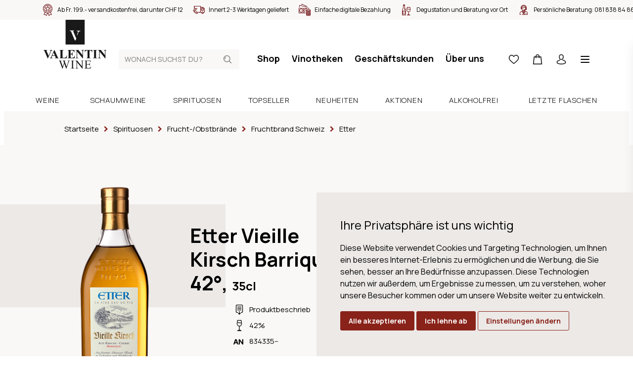

--- FILE ---
content_type: text/html; charset=utf-8
request_url: https://www.valentin-wine.ch/etter-vieille-kirsch-barrique-42-35cl
body_size: 16737
content:
<!DOCTYPE html>
<html lang="de" class="theme-valentin theme-valentin">
<head>
	<title>Etter Vieille Kirsch Barrique 42&#xB0;, 35cl | Weine | Valentin Wein</title>
	<meta http-equiv="Content-type" content="text/html;charset=UTF-8" />
	<meta name="description" content="Bestellen Sie jetzt den Etter Vieille Kirsch Barrique 42&#xB0;, 35cl in unserem Onlineshop. &#x2713; Weine online bestellen &#x2713; Lieferung innert 24h &#x2713; Kauf auf Rechnung &#x2713; Einzelflaschenbezug" />
	<meta name="keywords" content="" />
	<meta name="viewport" content="width=device-width, initial-scale=1" />
		<meta name="robots" content="index, follow">
	<meta property="og:type" content="product" />
<meta property="og:title" content="Etter Vieille Kirsch Barrique 42&#xB0;, 35cl" />
<meta property="og:description" content="Bestellen Sie jetzt den Etter Vieille Kirsch Barrique 42&#xB0;, 35cl in unserem Onlineshop. &#x2713; Weine online bestellen &#x2713; Lieferung innert 24h &#x2713; Kauf auf Rechnung &#x2713; Einzelflaschenbezug" />
<meta property="og:image" content="https://www.valentin-wine.ch/product-image/0003116_etter-vieille-kirsch-barrique-42_880.png" />
<meta property="og:image:url" content="https://www.valentin-wine.ch/product-image/0003116_etter-vieille-kirsch-barrique-42_880.png" />
<meta property="og:url" content="https://www.valentin-wine.ch/etter-vieille-kirsch-barrique-42-35cl" />
<meta property="og:site_name" content="Valentin Wine" />
<meta property="twitter:card" content="summary" />
<meta property="twitter:site" content="Valentin Wine" />
<meta property="twitter:title" content="Etter Vieille Kirsch Barrique 42&#xB0;, 35cl" />
<meta property="twitter:description" content="Bestellen Sie jetzt den Etter Vieille Kirsch Barrique 42&#xB0;, 35cl in unserem Onlineshop. &#x2713; Weine online bestellen &#x2713; Lieferung innert 24h &#x2713; Kauf auf Rechnung &#x2713; Einzelflaschenbezug" />
<meta property="twitter:image" content="https://www.valentin-wine.ch/product-image/0003116_etter-vieille-kirsch-barrique-42_880.png" />
<meta property="twitter:url" content="https://www.valentin-wine.ch/etter-vieille-kirsch-barrique-42-35cl" />

	
	

	

	<link rel="stylesheet" type="text/css" href="/css/Product.Head.styles.css?v=PmMahQumU6t3r5PNwrBOciDGLYE" />
	

	<link rel="canonical" href="https://www.valentin-wine.ch/etter-vieille-kirsch-barrique-42-35cl" />

	
	
	<link rel="apple-touch-icon" sizes="180x180" href="/icons/valentin/apple-icon-180x180.png">
<link rel="icon" type="image/png" sizes="32x32" href="/icons/valentin/favicon-32x32.png">
<link rel="icon" type="image/png" sizes="16x16" href="/icons/valentin/favicon-16x16.png">
<link rel="manifest" href="/icons/valentin/manifest.json">
<link rel="shortcut icon" href="/icons/valentin/favicon.ico">
<meta name="msapplication-TileColor" content="#ffffff">
<meta name="msapplication-TileImage" content="/icons/valentin/ms-icon-144x144.png">
<meta name="msapplication-config" content="/icons/valentin/browserconfig.xml">
<meta name="theme-color" content="#ffffff">
	<script type="text/javascript">
		window.dataLayer = window.dataLayer || [];
		function gtag() {
			dataLayer.push(arguments);
		}
		gtag('consent', 'default', {
			'ad_storage': 'denied',
			'ad_user_data': 'denied',
			'ad_personalization': 'denied',
			'analytics_storage': 'denied'
		});
		(function (w, d, s, l, i) {
			w[l] = w[l] || []; w[l].push({
				'gtm.start':
					new Date().getTime(), event: 'gtm.js'
			}); var f = d.getElementsByTagName(s)[0],
				j = d.createElement(s), dl = l != 'dataLayer' ? '&l=' + l : ''; j.async = true; j.src =
					'https://www.googletagmanager.com/gtm.js?id=' + i + dl; f.parentNode.insertBefore(j, f);
		})(window, document, 'script', 'dataLayer', 'GTM-W9Z3529');
	</script>


<script type="text/javascript">!function(T,l,y){var S=T.location,k="script",D="instrumentationKey",C="ingestionendpoint",I="disableExceptionTracking",E="ai.device.",b="toLowerCase",w="crossOrigin",N="POST",e="appInsightsSDK",t=y.name||"appInsights";(y.name||T[e])&&(T[e]=t);var n=T[t]||function(d){var g=!1,f=!1,m={initialize:!0,queue:[],sv:"5",version:2,config:d};function v(e,t){var n={},a="Browser";return n[E+"id"]=a[b](),n[E+"type"]=a,n["ai.operation.name"]=S&&S.pathname||"_unknown_",n["ai.internal.sdkVersion"]="javascript:snippet_"+(m.sv||m.version),{time:function(){var e=new Date;function t(e){var t=""+e;return 1===t.length&&(t="0"+t),t}return e.getUTCFullYear()+"-"+t(1+e.getUTCMonth())+"-"+t(e.getUTCDate())+"T"+t(e.getUTCHours())+":"+t(e.getUTCMinutes())+":"+t(e.getUTCSeconds())+"."+((e.getUTCMilliseconds()/1e3).toFixed(3)+"").slice(2,5)+"Z"}(),iKey:e,name:"Microsoft.ApplicationInsights."+e.replace(/-/g,"")+"."+t,sampleRate:100,tags:n,data:{baseData:{ver:2}}}}var h=d.url||y.src;if(h){function a(e){var t,n,a,i,r,o,s,c,u,p,l;g=!0,m.queue=[],f||(f=!0,t=h,s=function(){var e={},t=d.connectionString;if(t)for(var n=t.split(";"),a=0;a<n.length;a++){var i=n[a].split("=");2===i.length&&(e[i[0][b]()]=i[1])}if(!e[C]){var r=e.endpointsuffix,o=r?e.location:null;e[C]="https://"+(o?o+".":"")+"dc."+(r||"services.visualstudio.com")}return e}(),c=s[D]||d[D]||"",u=s[C],p=u?u+"/v2/track":d.endpointUrl,(l=[]).push((n="SDK LOAD Failure: Failed to load Application Insights SDK script (See stack for details)",a=t,i=p,(o=(r=v(c,"Exception")).data).baseType="ExceptionData",o.baseData.exceptions=[{typeName:"SDKLoadFailed",message:n.replace(/\./g,"-"),hasFullStack:!1,stack:n+"\nSnippet failed to load ["+a+"] -- Telemetry is disabled\nHelp Link: https://go.microsoft.com/fwlink/?linkid=2128109\nHost: "+(S&&S.pathname||"_unknown_")+"\nEndpoint: "+i,parsedStack:[]}],r)),l.push(function(e,t,n,a){var i=v(c,"Message"),r=i.data;r.baseType="MessageData";var o=r.baseData;return o.message='AI (Internal): 99 message:"'+("SDK LOAD Failure: Failed to load Application Insights SDK script (See stack for details) ("+n+")").replace(/\"/g,"")+'"',o.properties={endpoint:a},i}(0,0,t,p)),function(e,t){if(JSON){var n=T.fetch;if(n&&!y.useXhr)n(t,{method:N,body:JSON.stringify(e),mode:"cors"});else if(XMLHttpRequest){var a=new XMLHttpRequest;a.open(N,t),a.setRequestHeader("Content-type","application/json"),a.send(JSON.stringify(e))}}}(l,p))}function i(e,t){f||setTimeout(function(){!t&&m.core||a()},500)}var e=function(){var n=l.createElement(k);n.src=h;var e=y[w];return!e&&""!==e||"undefined"==n[w]||(n[w]=e),n.onload=i,n.onerror=a,n.onreadystatechange=function(e,t){"loaded"!==n.readyState&&"complete"!==n.readyState||i(0,t)},n}();y.ld<0?l.getElementsByTagName("head")[0].appendChild(e):setTimeout(function(){l.getElementsByTagName(k)[0].parentNode.appendChild(e)},y.ld||0)}try{m.cookie=l.cookie}catch(p){}function t(e){for(;e.length;)!function(t){m[t]=function(){var e=arguments;g||m.queue.push(function(){m[t].apply(m,e)})}}(e.pop())}var n="track",r="TrackPage",o="TrackEvent";t([n+"Event",n+"PageView",n+"Exception",n+"Trace",n+"DependencyData",n+"Metric",n+"PageViewPerformance","start"+r,"stop"+r,"start"+o,"stop"+o,"addTelemetryInitializer","setAuthenticatedUserContext","clearAuthenticatedUserContext","flush"]),m.SeverityLevel={Verbose:0,Information:1,Warning:2,Error:3,Critical:4};var s=(d.extensionConfig||{}).ApplicationInsightsAnalytics||{};if(!0!==d[I]&&!0!==s[I]){var c="onerror";t(["_"+c]);var u=T[c];T[c]=function(e,t,n,a,i){var r=u&&u(e,t,n,a,i);return!0!==r&&m["_"+c]({message:e,url:t,lineNumber:n,columnNumber:a,error:i}),r},d.autoExceptionInstrumented=!0}return m}(y.cfg);function a(){y.onInit&&y.onInit(n)}(T[t]=n).queue&&0===n.queue.length?(n.queue.push(a),n.trackPageView({})):a()}(window,document,{
src: "https://js.monitor.azure.com/scripts/b/ai.2.min.js", // The SDK URL Source
crossOrigin: "anonymous", 
cfg: { // Application Insights Configuration
    connectionString: 'InstrumentationKey=a7c41283-1a1e-4e8e-95f8-57f88116362d;IngestionEndpoint=https://switzerlandnorth-0.in.applicationinsights.azure.com/'
}});</script></head>
<body>
	<noscript>
		<iframe src="https://www.googletagmanager.com/ns.html?id=GTM-W9Z3529"
				height="0" width="0" style="display:none;visibility:hidden"></iframe>
	</noscript>
	
	
<div class="js-loading-indicator"></div>



<div class="o-page js-touch-detection">
	
	


    <div class="m-info-header">
        <div class="m-info-header__container">
            <ul class="c-usp">
                    <li class="c-usp__item">
                            <img class="c-usp__icon" src="/media/q01cneif/icon-24-medal.svg?mode=pad&amp;width=100&amp;upscale=false&amp;rnd=132720399411970000" alt="Ab Fr. 199.- versandkostenfrei, darunter CHF 12" title="Ab Fr. 199.- versandkostenfrei, darunter CHF 12">
                        <div class="c-usp__value">Ab Fr. 199.- versandkostenfrei, darunter CHF 12</div>
                    </li>
                    <li class="c-usp__item">
                            <img class="c-usp__icon" src="/media/vb4n2wwl/icon-24-delivery.svg?mode=pad&amp;width=100&amp;upscale=false&amp;rnd=132720399348830000" alt="Innert 2-3 Werktagen geliefert" title="Innert 2-3 Werktagen geliefert">
                        <div class="c-usp__value">Innert 2-3 Werktagen geliefert</div>
                    </li>
                    <li class="c-usp__item">
                            <img class="c-usp__icon" src="/media/v5jbzzjz/icon-24-money.svg?mode=pad&amp;width=100&amp;upscale=false&amp;rnd=132720399311670000" alt="Einfache digitale Bezahlung" title="Einfache digitale Bezahlung">
                        <div class="c-usp__value">Einfache digitale Bezahlung</div>
                    </li>
                    <li class="c-usp__item">
                            <img class="c-usp__icon" src="/media/idlc2fir/icon-24-bottle-glass-2.svg?mode=pad&amp;width=100&amp;upscale=false&amp;rnd=132725444997170000" alt="Degustation und Beratung vor Ort" title="Degustation und Beratung vor Ort">
                        <div class="c-usp__value">Degustation und Beratung vor Ort</div>
                    </li>
                    <li class="c-usp__item">
                            <img class="c-usp__icon" src="/media/0ucfysv0/icon-24-consultant.svg?mode=pad&amp;width=100&amp;upscale=false&amp;rnd=132720399246970000" alt="Pers&#246;nliche Beratung: &lt;a href=&quot;tel:+410818388486&quot;&gt;081 838 84 86&lt;/a&gt;" title="Pers&#246;nliche Beratung: &lt;a href=&quot;tel:+410818388486&quot;&gt;081 838 84 86&lt;/a&gt;">
                        <div class="c-usp__value">Persönliche Beratung: <a href="tel:+410818388486">081 838 84 86</a></div>
                    </li>
            </ul>
        </div>
    </div>




	<div class="o-page__root">
		<div class="o-page__box">
			<div class="o-page__box__left"></div>
			<div class="o-page__box__right"></div>

			<div class="o-page__header">
				
				<div class="m-top-header">
					<a href="/" class="relative">
        <svg class="c-logo" viewBox="0 0 128 100">
            <path fill="#1A1919" d="M0 50L38.554 50 38.554 0 0 0z" transform="translate(-156 -142) translate(0 79) translate(156 63) translate(44.622)" />
            <path fill="#FFFFFE" d="M18.633 41.538L10.665 22.678 8.516 22.671 8.507 22.329 8.482 21.538 16.93 21.538 16.928 21.898 16.925 22.688 15.079 22.681 21.59 37.899 20.27 41.526zM22.994 30.043l1.904-4.768c.13-.36.18-.64.18-.863-.005-.348-.112-.574-.312-.832-.446-.595-1.45-.666-1.633-.66l-.579-.003v-.337l-.005-.693 7.305-.007v.343l.001.698H29.423c-1.769.044-3.009 1.231-3.543 2.744l-1.966 4.887-.34.824-.58-1.333z" transform="translate(-156 -142) translate(0 79) translate(156 63) translate(44.622)" />
            <path fill="#1A1919" d="M36.788 82.419v.437h-.285c-.422 0-.74.096-.963.282-.22.191-.33.419-.33.688 0 .275.172.908.521 1.9l3.167 8.995 2.671-7.648-.475-1.347-.38-1.073c-.166-.395-.353-.741-.558-1.04-.103-.152-.229-.276-.38-.379-.196-.14-.395-.243-.593-.307-.151-.047-.387-.07-.71-.07v-.438h6.264v.437h-.427c-.445 0-.769.096-.974.282-.207.191-.308.444-.308.769 0 .403.178 1.103.534 2.104l3.085 8.71 3.06-8.83c.349-.973.522-1.653.522-2.032 0-.179-.058-.35-.172-.508-.115-.157-.26-.267-.434-.33-.298-.11-.692-.165-1.173-.165v-.437h4.804v.437c-.417 0-.76.076-1.019.225-.263.148-.512.429-.748.84-.158.276-.407.933-.748 1.97l-4.484 12.916h-.477l-3.663-10.244-3.643 10.244h-.429L33.263 85.5c-.355-.99-.583-1.576-.676-1.76-.16-.297-.373-.52-.646-.667-.273-.144-.645-.218-1.111-.218v-.437h5.958zm31.223 0l9.835 12.018v-9.242c0-.983-.108-1.597-.332-1.844-.292-.33-.752-.495-1.388-.495h-.556v-.437h5.597v.437h-.568c-.679 0-1.162.204-1.447.613-.173.254-.261.828-.261 1.726V98.7h-.424L67.86 85.798v9.867c0 .985.107 1.598.317 1.841.302.333.764.497 1.391.497h.568v.437h-5.6v-.437h.558c.687 0 1.175-.203 1.459-.615.174-.25.26-.826.26-1.723V84.521c-.467-.542-.82-.9-1.064-1.074-.238-.174-.592-.336-1.06-.484-.23-.071-.577-.107-1.043-.107v-.437h4.365zm-5.853 0v.437h-.581c-.658 0-1.135.194-1.435.581-.199.25-.297.856-.297 1.817v10.352c0 .81.05 1.346.153 1.605.08.199.246.368.498.506.341.193.7.286 1.08.286h.582v.437h-6.892v-.437h.568c.665 0 1.148-.193 1.448-.578.189-.253.285-.858.285-1.819V85.254c0-.812-.052-1.347-.156-1.606-.078-.197-.24-.368-.485-.51-.35-.186-.712-.282-1.092-.282h-.568v-.437h6.892zm32.98 0l.179 3.51h-.463c-.165-.843-.348-1.423-.552-1.739-.201-.314-.5-.555-.893-.72-.318-.119-.877-.176-1.674-.176H87.32v6.331h3.538c.916 0 1.528-.135 1.837-.412.41-.363.642-1 .688-1.913h.438v5.575h-.438c-.112-.78-.222-1.28-.332-1.5-.143-.277-.373-.491-.699-.65-.324-.157-.824-.236-1.494-.236H87.32v5.28c0 .71.03 1.141.095 1.295.064.152.175.275.33.366.158.093.462.135.905.135h2.728c.91 0 1.571-.064 1.981-.189.41-.125.808-.375 1.186-.741.49-.488.992-1.228 1.508-2.213h.473l-1.388 4.018H82.741v-.437h.568c.38 0 .741-.09 1.082-.272.251-.127.422-.313.514-.566.093-.253.137-.768.137-1.547v-10.41c0-1.018-.103-1.643-.307-1.879-.285-.316-.761-.473-1.426-.473h-.568v-.437h12.397zM8.024 61.075v.454h-.272c-.724 0-1.22.088-1.48.27-.19.122-.285.303-.285.543 0 .145.034.319.098.52.066.203.29.738.667 1.615l3.566 8.296 3.31-7.384c.393-.894.635-1.492.727-1.797.091-.301.136-.56.136-.774 0-.245-.067-.461-.199-.652-.13-.187-.326-.33-.578-.429-.355-.138-.824-.208-1.408-.208v-.454h5.492v.454c-.61.097-1.152.42-1.628.97-.345.412-.86 1.373-1.544 2.89L8.863 78.12h-.407L2.717 64.874c-.692-1.598-1.153-2.54-1.389-2.82-.234-.276-.677-.452-1.328-.525v-.454h8.024zm62.512 0l8.255 10.335v-7.166c0-1-.141-1.674-.43-2.029-.396-.473-1.06-.7-1.986-.686v-.454h5.528v.454c-.706.088-1.182.206-1.425.35-.242.144-.432.377-.566.7-.138.324-.206.88-.206 1.665V78.12h-.42L67.97 64.244V74.84c0 .96.219 1.606.66 1.942.44.337.945.504 1.511.504h.395v.452H64.6v-.452c.921-.009 1.562-.2 1.927-.566.36-.37.54-.995.54-1.88V63.076l-.357-.44c-.354-.445-.665-.733-.936-.874-.273-.141-.665-.217-1.174-.233v-.454h5.936zm45.453 0l8.26 10.335v-7.166c0-1-.147-1.674-.433-2.029-.396-.473-1.057-.7-1.988-.686v-.454h5.529v.454c-.71.088-1.182.206-1.426.35-.241.144-.431.377-.569.7-.135.324-.201.88-.201 1.665V78.12h-.42l-11.318-13.876V74.84c0 .96.22 1.606.66 1.942.44.337.946.504 1.512.504h.394v.452h-5.936v-.452c.924-.009 1.563-.2 1.925-.566.363-.37.546-.995.546-1.88V63.076l-.36-.44c-.353-.445-.666-.733-.94-.874-.272-.141-.66-.217-1.171-.233v-.454h5.936zm-93.882-.346l6.035 13.669.1.223.195.417c.064.132.126.258.186.377l.178.337.086.154.165.278c.187.3.357.52.51.658.25.226.588.368 1.018.426l.165.018v.452h-8.093v-.452h.332c.65 0 1.106-.091 1.37-.272.182-.129.272-.32.272-.564 0-.112-.016-.224-.043-.339l-.038-.14-.046-.128-.086-.215-.232-.555-.888-2.077H17.38l-.703 1.625c-.23.537-.346.986-.346 1.336 0 .466.19.812.568 1.035.17.099.534.181 1.09.243l.356.035.196.016v.452h-5.567v-.452c.6-.091 1.096-.34 1.483-.745.168-.178.354-.438.558-.781l.18-.314c.09-.167.186-.349.284-.546l.2-.415.209-.456 5.985-13.3h.234zm18.82.346v.454h-.729c-.485 0-.875.085-1.17.255-.215.119-.383.315-.505.592-.094.197-.138.714-.138 1.548v10.619c0 .854.05 1.398.148 1.63.1.233.292.407.58.522.207.074.705.11 1.492.11h1.398c.889 0 1.628-.156 2.22-.467.592-.31 1.104-.804 1.536-1.476.433-.67.842-1.662 1.228-2.973h.506l-.628 5.85H32.003v-.453h.558c.485 0 .875-.09 1.17-.26.214-.115.379-.31.494-.588.092-.2.137-.713.137-1.55V63.923c0-.85-.045-1.385-.137-1.597-.09-.213-.273-.399-.55-.56-.273-.158-.647-.238-1.114-.238h-.558v-.454h8.925zm21.475 0v4.927h-.468c-.239-1.206-.575-2.07-1.007-2.593-.43-.525-1.04-.91-1.832-1.155-.461-.149-1.326-.221-2.593-.221h-1.727v6.784h.334c1.06 0 1.83-.332 2.307-.996.478-.662.784-1.644.912-2.937h.47v8.725h-.47c-.096-.95-.305-1.728-.622-2.334-.315-.605-.683-1.017-1.104-1.223-.419-.208-1.03-.313-1.827-.313v4.692c0 .92.04 1.482.117 1.688.078.206.224.371.44.503.213.13.56.2 1.034.2h1.002c1.563 0 2.816-.366 3.757-1.085.941-.72 1.62-1.82 2.03-3.294h.456l-.753 5.295H48.395v-.452h.555c.486 0 .878-.09 1.173-.26.214-.115.378-.31.492-.588.092-.2.136-.713.136-1.55V63.725c-.004-.636-.023-1.035-.06-1.188-.083-.287-.235-.51-.456-.666-.314-.228-.741-.343-1.285-.343h-.555v-.454h14.007zm36.038 0v4.508h-.444c-.263-1.037-.555-1.785-.875-2.241-.322-.456-.762-.818-1.321-1.088-.314-.149-.859-.221-1.644-.221h-1.243v12.854c0 .853.048 1.387.14 1.596.096.215.28.404.559.565.271.158.65.238 1.128.238h.556v.452H86.53v-.452h.555c.485 0 .876-.09 1.175-.26.215-.115.382-.31.505-.588.087-.2.134-.713.134-1.55V62.032h-1.209c-1.128 0-1.945.238-2.456.712-.717.664-1.168 1.61-1.358 2.838h-.47v-4.508H98.44zm10.171 0v.454h-.555c-.486 0-.878.085-1.171.255-.214.119-.384.315-.51.592-.09.197-.133.714-.133 1.548v10.963c0 .853.046 1.387.142 1.596.092.215.278.404.555.565.276.158.648.238 1.117.238h.555v.452h-8.75v-.452h.557c.483 0 .872-.09 1.17-.26.215-.115.378-.31.495-.588.087-.2.134-.713.134-1.55V63.923c0-.85-.047-1.385-.134-1.597-.093-.213-.275-.399-.551-.56-.273-.158-.648-.238-1.114-.238h-.557v-.454h8.75zM20.38 66.346l-2.568 5.741h5.063l-2.495-5.74z" transform="translate(-156 -142) translate(0 79) translate(156 63)" />
        </svg>
</a>
					
<form method="get" class="c-header-search-box" action="/search">
    

    <input type="search"
           class="c-header-search-box__input"
           placeholder="Wonach suchst du?"
           aria-label="Wonach suchst du?"
           autocomplete="off"
           name="q">

    <button type="submit">
        <svg class="c-header-search-box__icon" viewBox="0 0 24 24">
            <use xlink:href="/Themes/Wine/Content/icons.svg#search"></use>
        </svg>
    </button>

    

</form>
					

<div class="c-top-menu c-top-menu--desktop">
    
    <a href="/weine" class="c-top-menu__item">Shop</a>
        <a href="/vinotheken" class="c-top-menu__item ">Vinotheken</a>
        <a href="/geschaeftskunden" class="c-top-menu__item ">Gesch&#xE4;ftskunden</a>
        <a href="/ueber-uns" class="c-top-menu__item ">&#xDC;ber uns</a>
    
</div>

<div class="c-top-menu c-top-menu--mobile">
        <a href="/wishlist" title="Wunschliste" class="c-top-menu__item c-badge-wrapper">
            <span class="c-top-menu__icon__wrapper">
                <svg class="c-top-menu__icon" viewBox="0 0 24 24">
                    <use xlink:href="/Themes/Wine/Content/icons.svg#heart"></use>
                </svg>
                <span class="c-badge js-wishlist-count"></span>
            </span>
        </a>
        <a href="#basket-popup" title="Warenkorb" class="c-top-menu__item c-badge-wrapper">
            <span class="c-top-menu__icon__wrapper">
                <svg class="c-top-menu__icon" viewBox="0 0 24 24">
                    <use xlink:href="/Themes/Wine/Content/icons.svg#basket" />
                </svg>
                <span class="c-badge js-cart-count"></span>
            </span>
        </a>


    <a href="/login?returnUrl=%2Fetter-vieille-kirsch-barrique-42-35cl" title="Anmelden" class="c-top-menu__item c-top-menu__item--desktop">
        <svg class="c-top-menu__icon" viewBox="0 0 24 24">
            <use xlink:href="/Themes/Wine/Content/icons.svg#user"></use>
        </svg>
    </a>
	<a href="#" title="Wonach suchst du?" class="c-top-menu__item c-top-menu__item--mobile js-show-hide" data-target="#mobile-search">
        <svg class="c-top-menu__icon" viewBox="0 0 24 24">
            <use xlink:href="/Themes/Wine/Content/icons.svg#search"></use>
        </svg>
    </a>
    <a href="javascript:;" class="c-top-menu__item js-menu-trigger">
        <svg class="c-top-menu__icon" viewBox="0 0 24 24">
            <use xlink:href="/Themes/Wine/Content/icons.svg#manu" />
        </svg>
    </a>
</div>



<section class="c-menu js-menu" role="dialog" aria-modal="true">
    <div class="absolute inset-0 overflow-hidden">
        <div class="c-menu__backdrop js-menu-trigger"></div>

        <div class="c-menu__wrapper">
            <div class="c-menu__inner js-menu-inner">
                <div class="c-menu__content">
                    <button class="js-menu-trigger c-menu__content__trigger">
                        <svg class="h-6 w-6"
                             fill="none"
                             viewBox="0 0 24 24"
                             stroke="currentColor"
                             aria-hidden="true">
                            <path stroke-linecap="round"
                                  stroke-linejoin="round"
                                  stroke-width="2"
                                  d="M6 18L18 6M6 6l12 12"></path>
                        </svg>
                        <span>Menu schliessen</span>
                    </button>
                </div>

                <div class="h-full flex flex-col py-6 bg-white shadow-xl overflow-y-scroll">
                    <div class="mt-6 relative flex-1 px-4 sm:px-6 md:px-13">
                        <div class="absolute inset-0 px-4 sm:px-6 md:px-13">
                            <div class="h-full">
                                <div class="flex flex-col space-y-13 pb-20">
                                    
<form method="get" class="c-header-search-box" action="/search">
    

    <input type="search"
           class="c-header-search-box__input"
           placeholder="Wonach suchst du?"
           aria-label="Wonach suchst du?"
           autocomplete="off"
           name="q">

    <button type="submit">
        <svg class="c-header-search-box__icon" viewBox="0 0 24 24">
            <use xlink:href="/Themes/Wine/Content/icons.svg#search"></use>
        </svg>
    </button>

    

</form>
                                    <ul class="c-menu-list">
                                        <li class="c-menu-list__item">
                                            <a class="c-menu-list__item__link" href="/weine">
                                                <div class="c-menu-list__item__link__text">Shop</div>
                                                <svg class="c-menu-list__item__link__icon"
                                                     viewBox="0 0 24 24">
                                                    <use xlink:href="/Themes/Wine/Content/icons.svg#chevron-right" />
                                                </svg>
                                            </a>
                                        </li>
                                            <li class="c-menu-list__item ">
                                                <a class="c-menu-list__item__link" href="/events">
                                                    <div class="c-menu-list__item__link__text">Events</div>
                                                    <svg class="c-menu-list__item__link__icon"
                                                     viewBox="0 0 24 24">
                                                        <use xlink:href="/Themes/Wine/Content/icons.svg#chevron-right" />
                                                    </svg>
                                                </a>
                                            </li>
                                            <li class="c-menu-list__item ">
                                                <a class="c-menu-list__item__link" href="/dienstleistungen">
                                                    <div class="c-menu-list__item__link__text">Dienstleistungen</div>
                                                    <svg class="c-menu-list__item__link__icon"
                                                     viewBox="0 0 24 24">
                                                        <use xlink:href="/Themes/Wine/Content/icons.svg#chevron-right" />
                                                    </svg>
                                                </a>
                                            </li>
                                            <li class="c-menu-list__item ">
                                                <a class="c-menu-list__item__link" href="/vinotheken">
                                                    <div class="c-menu-list__item__link__text">Vinotheken</div>
                                                    <svg class="c-menu-list__item__link__icon"
                                                     viewBox="0 0 24 24">
                                                        <use xlink:href="/Themes/Wine/Content/icons.svg#chevron-right" />
                                                    </svg>
                                                </a>
                                            </li>
                                            <li class="c-menu-list__item ">
                                                <a class="c-menu-list__item__link" href="/ueber-uns">
                                                    <div class="c-menu-list__item__link__text">&#xDC;ber uns</div>
                                                    <svg class="c-menu-list__item__link__icon"
                                                     viewBox="0 0 24 24">
                                                        <use xlink:href="/Themes/Wine/Content/icons.svg#chevron-right" />
                                                    </svg>
                                                </a>
                                            </li>
                                            <li class="c-menu-list__item ">
                                                <a class="c-menu-list__item__link" href="/blog">
                                                    <div class="c-menu-list__item__link__text">Blog</div>
                                                    <svg class="c-menu-list__item__link__icon"
                                                     viewBox="0 0 24 24">
                                                        <use xlink:href="/Themes/Wine/Content/icons.svg#chevron-right" />
                                                    </svg>
                                                </a>
                                            </li>
                                            <li class="c-menu-list__item c-menu-list__item--mobile ">
                                                <a class="c-menu-list__item__link" href="/geschaeftskunden">
                                                    <div class="c-menu-list__item__link__text">Gesch&#xE4;ftskunden</div>
                                                    <svg class="c-menu-list__item__link__icon"
                                                     viewBox="0 0 24 24">
                                                        <use xlink:href="/Themes/Wine/Content/icons.svg#chevron-right" />
                                                    </svg>
                                                </a>
                                            </li>
										<li class="c-menu-list__item">
                                            <a class="c-menu-list__item__link c-menu-list__item--mobile" href="/login?returnUrl=%2Fetter-vieille-kirsch-barrique-42-35cl" title="Anmelden">
                                                <div class="c-menu-list__item__link__text">Anmelden</div>
                                                <svg class="c-menu-list__item__link__icon"
                                                     viewBox="0 0 24 24">
                                                    <use xlink:href="/Themes/Wine/Content/icons.svg#chevron-right" />
                                                </svg>
                                            </a>
                                        </li>
                                    </ul>

                                    



<div class="flex flex-col space-y-20">
    <div class="c-info-box c-info-box--small">
        <div class="c-info-box__title-wrapper">
            <h4 class="c-info-box__title">Haben Sie Fragen?</h4>
            <h4 class="c-info-box__subtitle">Wir sind für Sie da!</h4>
        </div>

        <div class="c-info-box__content">
            <p>
                <ul class="c-icon-link-list c-icon-link-list--small">
                    <li class="c-icon-link-list__item">
                        <a class="c-icon-link-list__item__link" href="tel:+41818388486">
                            <svg class="c-icon-link-list__item__link__icon" viewbox="0 0 24 24">
                                <use xlink:href="/icons.svg#phone"></use>
                            </svg>
                            <div class="c-icon-link-list__item__link__text">+41 81 838  84 86</div>
                        </a>
                    </li>
                    <li class="c-icon-link-list__item">
                        <a class="c-icon-link-list__item__link" href="mailto:contact@valentin-wine.ch">
                            <svg class="c-icon-link-list__item__link__icon" viewbox="0 0 24 24">
                                <use xlink:href="/icons.svg#mail"></use>
                            </svg>
                            <div class="c-icon-link-list__item__link__text">contact@valentin-wine.ch</div>
                        </a>
                    </li>
                </ul>
                <br>
                BÜRO PONTRESINA<br>MO - FR: 7.30 - 12 Uhr, 13.30 - 17.30 Uhr<br><br>VINOTHEK PONTRESINA<br>MO - FR: 10 - 12 Uhr, 14 - 18.30 Uhr<br>SA: 10 - 17 Uhr<br>(im Mai und November MO geschlossen)<br><br>VINOTECA SCUOL<br>MI - FR: 14 - 18, SA: 10 - 18 Uhr<br>(im Mai und November geschlossen)
            </p>
        </div>
    </div>
    <div class="c-info-box c-info-box--small">
        <div class="c-info-box__content">
            <p>
                Barzahlung (bei Abholung), Rechnung (ausser Neukunden), Überweisung
                <br>
                <div class="c-payment-method-list">
                        <div class="c-payment-method">
                            <img class="c-payment-method__logo" src="/media/zdimocnc/visa.svg?mode=pad&amp;width=100&amp;upscale=false&amp;rnd=132688371756530000" title="Visa" alt="Visa">
                        </div>
                        <div class="c-payment-method">
                            <img class="c-payment-method__logo" src="/media/jdlja40m/mastercard.svg?mode=pad&amp;width=100&amp;upscale=false&amp;rnd=132688371718070000" title="Mastercard" alt="Mastercard">
                        </div>
                        <div class="c-payment-method">
                            <img class="c-payment-method__logo" src="/media/o5ejt24c/postfinance.svg?mode=pad&amp;width=100&amp;upscale=false&amp;rnd=132688371726330000" title="Postfinance" alt="Postfinance">
                        </div>
                        <div class="c-payment-method">
                            <img class="c-payment-method__logo" src="/media/wntjvi3c/apple-pay.svg?mode=pad&amp;width=100&amp;upscale=false&amp;rnd=132688371770300000" title="Apple Pay" alt="Apple Pay">
                        </div>
                        <div class="c-payment-method">
                            <img class="c-payment-method__logo" src="/media/pwxemmuu/twint.svg?mode=pad&amp;width=100&amp;upscale=false&amp;rnd=132688371739300000" title="Twint" alt="Twint">
                        </div>
                        <div class="c-payment-method">
                            <img class="c-payment-method__logo" src="/media/j2xfhqfl/bar.svg?mode=pad&amp;width=100&amp;upscale=false&amp;rnd=132688413526700000" title="Bar" alt="Bar">
                        </div>
                        <div class="c-payment-method">
                            <img class="c-payment-method__logo" src="/media/eaen2ad3/rechnung.svg?mode=pad&amp;width=100&amp;upscale=false&amp;rnd=132688413386830000" title="Rechnung" alt="Rechnung">
                        </div>
                        <div class="c-payment-method">
                            <img class="c-payment-method__logo" src="/media/kjflgoj2/vorauskasse.svg?mode=pad&amp;width=100&amp;upscale=false&amp;rnd=132688413470330000" title="Vorauskasse" alt="Vorauskasse">
                        </div>
                </div>
            </p>
        </div>
    </div>
</div>



                                </div>
                            </div>
                        </div>
                    </div>
                </div>
            </div>
        </div>
    </div>
</section>

				</div>
				
<div class="c-main-menu-search" id="mobile-search">
	<div class="c-main-menu-search__inner">
		<form method="get" class="c-header-search-box" action="/search">
			<input type="search"
				   placeholder="Wonach suchst du?"
				   aria-label="Wonach suchst du?"
				   autocomplete="off"
				   value=""
				   name="q"
				   class="c-header-search-box__input">
			<button type="submit">
				<svg class="c-header-search-box__icon" viewBox="0 0 24 24">
					<use xlink:href="/Themes/Wine/Content/icons.svg#search"></use>
				</svg>
			</button>
		</form>
	</div>
</div>
<div class="c-main-menu">
	<div class="c-main-menu__inner">
		
		
			<a href="/weine" class="c-main-menu__item ">
				<span class="c-main-menu__item__inner">
					Weine
				</span>
			</a>
			<a href="/schaumweine" class="c-main-menu__item ">
				<span class="c-main-menu__item__inner">
					Schaumweine
				</span>
			</a>
			<a href="/spirituosen" class="c-main-menu__item ">
				<span class="c-main-menu__item__inner">
					Spirituosen
				</span>
			</a>
			<a href="/topseller" class="c-main-menu__item ">
				<span class="c-main-menu__item__inner">
					Topseller
				</span>
			</a>
			<a href="/neuheiten" class="c-main-menu__item ">
				<span class="c-main-menu__item__inner">
					Neuheiten
				</span>
			</a>
			<a href="/aktionen" class="c-main-menu__item ">
				<span class="c-main-menu__item__inner">
					Aktionen
				</span>
			</a>
			<a href="/alkoholfrei" class="c-main-menu__item ">
				<span class="c-main-menu__item__inner">
					Alkoholfrei
				</span>
			</a>
			<a href="/letzte-flaschen" class="c-main-menu__item ">
				<span class="c-main-menu__item__inner">
					Letzte Flaschen
				</span>
			</a>
		
		

	</div>
    
</div>
<div class="c-main-menu-bradcrumb">
    <div class="c-main-menu">
        
    <div class="breadcrumb">

            <ol itemscope itemtype="http://schema.org/BreadcrumbList">

                <li itemprop="itemListElement" itemscope itemtype="http://schema.org/ListItem">
                    <a href="/" title="Startseite" itemprop="item">
                        <span itemprop="name">Startseite</span>
                        <meta itemprop="position" content="1" />
                    </a>
                    <span class="delimiter"></span>
                </li>
                        <li itemprop="itemListElement" itemscope itemtype="http://schema.org/ListItem">

                                <a href="/spirituosen" title="Spirituosen" itemprop="item">
                                    <span itemprop="name">Spirituosen</span>
                                    <meta itemprop="position" content="2" />
                                </a>
                                <span class="delimiter"></span>

                        </li>
                        <li itemprop="itemListElement" itemscope itemtype="http://schema.org/ListItem">

                                <a href="/frucht-obstbraende" title="Frucht-/Obstbr&#xE4;nde" itemprop="item">
                                    <span itemprop="name">Frucht-/Obstbr&#xE4;nde</span>
                                    <meta itemprop="position" content="3" />
                                </a>
                                <span class="delimiter"></span>

                        </li>
                        <li itemprop="itemListElement" itemscope itemtype="http://schema.org/ListItem">

                                <a href="/fruchtbrand-schweiz" title="Fruchtbrand Schweiz" itemprop="item">
                                    <span itemprop="name">Fruchtbrand Schweiz</span>
                                    <meta itemprop="position" content="4" />
                                </a>
                                <span class="delimiter"></span>

                        </li>
                        <li itemprop="itemListElement" itemscope itemtype="http://schema.org/ListItem">

                                <span itemprop="name">Etter</span>
                                <meta itemprop="position" content="5" />

                        </li>
            </ol>
    </div>

    </div>
</div>


				
			</div>

			<div id="swup" class="o-page__content transition-fade">
				<div class="o-page__content__body">
					
					









<!--Microdata-->
<div  itemscope itemtype="http://schema.org/Product">
	<meta itemprop="name" content="Etter Vieille Kirsch Barrique 42&#xB0;"/>
    <meta itemprop="gtin" content="834335--"/>
	<meta itemprop="sku" content="834335--"/>
		<meta itemprop="gtin" content="834335--"/>
	<meta itemprop="description" content=""/>
	<meta itemprop="image" content="https://www.valentin-wine.ch/product-image/0003116_etter-vieille-kirsch-barrique-42_880.png"/>
	<div itemprop="offers" itemscope itemtype="http://schema.org/Offer">
		<meta itemprop="url" content="https://www.valentin-wine.ch/etter-vieille-kirsch-barrique-42-35cl"/>
		<meta itemprop="price" content="32.00"/>
		<meta itemprop="priceCurrency" content="CHF"/>
		<meta itemprop="availability" content="http://schema.org/InStock" />
	</div>
	<div itemprop="review" itemscope itemtype="http://schema.org/Review">
		<meta itemprop="author" content="ALL"/>
		<meta itemprop="url" content="/productreviews/14108"/>
	</div>
</div>

<form method="post" id="product-details-form" action="/etter-vieille-kirsch-barrique-42-35cl">
    <div class="u-module-bg u-module-bg--light u-module-bg--with-decoration u-module-bg--with-decoration--left" data-productid="14108" data-productsku="834335--">
        <div class="m-product-detail c-section">
            <div class="m-product-detail__image">
                <img alt="Etter Vieille Kirsch Barrique 42&#xB0;, 35cl" title="Etter Vieille Kirsch Barrique 42&#xB0;, 35cl"
                     src="https://www.valentin-wine.ch/product-image/0003116_etter-vieille-kirsch-barrique-42_880.png" class="m-product-detail__image__image"
                     srcset="https://www.valentin-wine.ch/product-image/0003116_etter-vieille-kirsch-barrique-42_300.png 300w, https://www.valentin-wine.ch/product-image/0003116_etter-vieille-kirsch-barrique-42_880.png 880w"
                     sizes="(max-width: 767px) 300px, 880px" />
            </div>

            <div class="m-product-detail__detail">
                <div class="m-product-detail__detail__content">
                    <div class="m-product-detail__detail__toptitle__wrapper">
                        <h2 class="m-product-detail__detail__toptitle">
                            
                        </h2>
                        <div class="m-product-detail__detail__actions">
                                <div class="js-wishlist-button-wrapper-14108">
										<button class="m-product-detail__detail__action js-addtocart" title="Zur Wunschliste zugefügt" type="button"
												data-url="/addproducttocart/catalog/14108/2/1"
												aria-label="Zur Wunschliste zugefügt">
											<svg class="m-product-detail__detail__action__icon" viewBox="0 0 24 24" aria-hidden="true">
												<use xlink:href="/Themes/Wine/Content/icons.svg#heart"></use>
											</svg>
										</button>
                                </div>
                        </div>
                    </div>
                    <h1 class="m-product-detail__detail__title">
                        Etter Vieille Kirsch Barrique 42°, <span class="m-product-detail__detail__title--small">35cl</span>
                    </h1>
                    <div class="m-product-detail__detail__icon-link-list">
                        <ul class="c-icon-link-list">
                            <li class="c-icon-link-list__item">
                                <a class="c-icon-link-list__item__link" href="/product/pdf/14108" target="_blank">
                                    <svg class="c-icon-link-list__item__link__icon" viewBox="0 0 24 24">
                                        <use xlink:href="/Themes/Wine/Content/icons.svg#download"></use>
                                    </svg>
                                    <div class="c-icon-link-list__item__link__text">

                                        Produktbeschrieb
                                    </div>
                                </a>
                            </li>
                                <li class="c-icon-link-list__item">
                                    <div class="c-icon-link-list__item__link">
                                        <svg class="c-icon-link-list__item__link__icon" viewBox="0 0 24 24">
                                            <use xlink:href="/Themes/Wine/Content/icons.svg#wine"></use>
                                        </svg>
                                        <div class="c-icon-link-list__item__link__text">42%</div>
                                    </div>
                                </li>
                                <li class="c-icon-link-list__item">
                                    <div class="c-icon-link-list__item__link">
                                        <svg class="c-icon-link-list__item__link__icon" viewBox="0 0 24 20">
                                            <use xlink:href="/Themes/Wine/Content/icons.svg#sku"></use>
                                        </svg>
                                        <div class="c-icon-link-list__item__link__text">834335--</div>
                                    </div>
                                </li>
                        </ul>
                    </div>

                    <div class="m-product-detail__detail__attributes">
                        

                            <div class="m-product-detail__detail__stock">
                                
<div class="c-stock c-stock--green">
    <div class="c-stock__icon"></div>
    <div class="c-stock__value">
        8 auf Lager
    </div>
</div>
                            </div>
                            <div class="m-product-detail__detail__price">
                                <div class="m-product-detail__detail__price-current">
                                    <div class="m-product-detail__detail__price__currency">CHF</div>
                                    <div class="m-product-detail__detail__price__value">32.00</div>
                                </div>
                            </div>
                            <div class="m-product-detail__detail__buy">
                                <input class="m-product-detail__detail__buy__input js-addtocart-amount"
                                       type="number" name="amount" value="1" data-productid="14108" />
                                <button type="button" class="c-button c-button--secondary c-button--small c-button--fill c-button--icon js-addtocart"
                                        title="Kaufen"
                                        aria-label="Kaufen"
                                        data-url="/addproducttocart/details/14108/1"
                                        data-productid="14108">
                                    <svg class="c-button__icon" viewBox="0 0 24 24"><use xlink:href="/Themes/Wine/Content/icons.svg#cart"></use></svg>
                                    <span class="md:hidden">Kaufen</span>
                                </button>

                            </div>

                    </div>
                </div>
                
                <br />
                <div class="m-product-detail__detail__content">
                    
                </div>
               
            </div>
            <div class="m-product-detail__description">
                <div class="c-product-detail-description">
                    <div class="c-product-detail-description--desktop">
                            <h3 class="c-product-detail-description__title">
                                Produzent
                            </h3>
                            <p class="c-product-detail-description__content c-rte">
                                <span class="c-product-detail-description__text">Auf seinem Bauernhof, dem &quot;Berglihof&quot;, brannte Bauer Johann Baptist Etter 1823 formidables &#xAB;Chriesiwasser&#xBB; und legte damit den Grundstein der Distillerie Etter. Im Jahre 1870 machte der Sohn Paul das Brennen zu seinem Haupterwerb und gr&#xFC;ndete die gleichnamige Firma mit Sitz in Zug. 1974 erfolgte die Stab&#xFC;bergabe an den 25-j&#xE4;hrigen Hans Etter, der 1980 mit dem Neubau an die Stadtgrenze von Zug einen Meilenstein in der Firmengeschichte gesetzt hat. Heute ist die Distillerie Etter aufs Neue gepr&#xE4;gt von Zuversicht, Tatendrang und neuen Ideen durch einen frischen Wind, der durch den  bevorstehenden Wechsel zur n&#xE4;chsten Generation entstanden ist. Die Tochter Eveline und ihr Mann Gabriel sind bereit f&#xFC;r die Stab&#xFC;bernahme der n&#xE4;chsten Generation.</span>
                                    <a href="/etter" style="margin-top: 0.5em;display: inline-block;">
                                        mehr Informationen zum Produzent
                                    </a>
                            </p>
                    </div>
                    <div class="c-product-detail-description--mobile">
                        <div class="c-accordion-group js-accordion-group">
                                <details class="c-accordion js-accordion">
                                    <summary class="c-accordion__header js-accordion-header">Produzent</summary>
                                    <div class="c-accordion__content js-accordion-content c-rte">
                                        <span class="c-product-detail-description__text">Auf seinem Bauernhof, dem &quot;Berglihof&quot;, brannte Bauer Johann Baptist Etter 1823 formidables &#xAB;Chriesiwasser&#xBB; und legte damit den Grundstein der Distillerie Etter. Im Jahre 1870 machte der Sohn Paul das Brennen zu seinem Haupterwerb und gr&#xFC;ndete die gleichnamige Firma mit Sitz in Zug. 1974 erfolgte die Stab&#xFC;bergabe an den 25-j&#xE4;hrigen Hans Etter, der 1980 mit dem Neubau an die Stadtgrenze von Zug einen Meilenstein in der Firmengeschichte gesetzt hat. Heute ist die Distillerie Etter aufs Neue gepr&#xE4;gt von Zuversicht, Tatendrang und neuen Ideen durch einen frischen Wind, der durch den  bevorstehenden Wechsel zur n&#xE4;chsten Generation entstanden ist. Die Tochter Eveline und ihr Mann Gabriel sind bereit f&#xFC;r die Stab&#xFC;bernahme der n&#xE4;chsten Generation.</span>
                                            <a href="/etter" style="margin-top: 0.5em;display: inline-block;">
                                                mehr Informationen zum Produzent
                                            </a>
                                    </div>
                                </details>
                        </div>
                    </div>
                </div>
            </div>
        </div>
    </div>
<input name="__RequestVerificationToken" type="hidden" value="CfDJ8EdeyG_XMD5AkoFqQ3V_zsaZnMsZ7KZoUggKEyKMx8DQJ52GTGPl6PKzloHAarehVmDjHVK3UiEoB03XfR3_4LbLhI6QE_f1T-EBgB_ZJ6OX4N-Qy06ifcwg2tT7Jahm9zLTthsIGhY7Ph53wCsSIbA" /></form>


    <div class="u-module-bg u-module-bg--light">
        <div class="c-section">
            <h2 class="c-section__title">Weiteres von dieser Kategorie</h2>
            <div class="m-product-list-2 ">



<a class="c-product-box c-product-box--overview  group js-product" title="Etter Vieille Pomme Royale  40&#xB0;"
   href="/etter-vieille-pomme-royale-40-35cl" data-productid="14115" data-productsku="832435--">
    <div class="c-product-box__image-wrapper">
            <div class="c-product-box__labeling">
            </div>
        
        <img class="c-product-box__image" loading="lazy" alt="Etter Vieille Pomme Royale  40&#xB0;"
             src="https://www.valentin-wine.ch/product-image/0003123_etter-vieille-pomme-royale-40_880.png" title="Etter Vieille Pomme Royale  40&#xB0;"
             srcset="https://www.valentin-wine.ch/product-image/0003123_etter-vieille-pomme-royale-40_300.png 300w, https://www.valentin-wine.ch/product-image/0003123_etter-vieille-pomme-royale-40_880.png 880w"
             sizes="(max-width: 767px) 300px, 880px"/>
    </div>
    
    <div class="c-product-box__content">
        <div class="c-product-box__toptitle__wrapper">
            <h4 class="c-product-box__toptitle"></h4>
            <div class="c-product-box__actions">
                    <div class="js-wishlist-button-wrapper-14115">
							<button type="button" class="c-product-box__action js-addtocart" title="Zur Wunschliste zugefügt"
									data-url="/addproducttocart/catalog/14115/2/1"
									aria-label="Zur Wunschliste zugefügt">
								<svg class="c-product-box__action__icon" viewBox="0 0 24 24">
									<use xlink:href="/Themes/Wine/Content/icons.svg#heart"></use>
								</svg>
							</button>
                    </div>
            </div>
        </div>
        <h3 class="c-product-box__title">Etter Vieille Pomme Royale  40&#xB0;</h3>
        <div class="c-product-box__inline-image-wrapper">
            <img class="c-product-box__image" loading="lazy" alt="Etter Vieille Pomme Royale  40&#xB0;"
                 src="https://www.valentin-wine.ch/product-image/0003123_etter-vieille-pomme-royale-40_880.png" title="Etter Vieille Pomme Royale  40&#xB0;"
                 srcset="https://www.valentin-wine.ch/product-image/0003123_etter-vieille-pomme-royale-40_300.png 300w, https://www.valentin-wine.ch/product-image/0003123_etter-vieille-pomme-royale-40_880.png 880w"
                 sizes="(max-width: 767px) 300px, 880px" />
        </div>
        <div class="c-product-box__attributes">
            <div class="c-product-box__size">
35cl            </div>

            <div class="c-product-box__delimiter"></div>
            <div class="c-product-box__icon-link-list">
                <ul class="c-icon-link-list ">
                </ul>
            </div>
                <div class="c-product-box__price">
                    <div class="c-product-box__price-current">
                        <div class="c-product-box__price__currency">
                            CHF
                        </div>
                        <div class="c-product-box__price__value">
29.00                        </div>
                    </div>
                    <div class="c-product-box__price-old">
                    </div>
                </div>
                <div class="c-product-box__buy">
                    <input class="c-product-box__buy__input js-addtocart-amount" type="number" name="amount"
                           value="6"
                           data-productid="14115">
                    <button type="button" class="c-button c-button--secondary c-button--small c-button--fill c-button--icon js-addtocart"
                            data-url="/addproducttocart/details/14115/1"
                            data-productid="14115">
                        <svg class="c-button__icon" viewBox="0 0 24 24">
                            <use xlink:href="/Themes/Wine/Content/icons.svg#cart"></use>
                        </svg>
                    </button>
                </div>
        </div>
    </div>
</a>



<a class="c-product-box c-product-box--overview  group js-product" title="Etter Original Williams Birne 42&#xB0;"
   href="/etter-original-williams-birne-42" data-productid="14100" data-productsku="832270--">
    <div class="c-product-box__image-wrapper">
            <div class="c-product-box__labeling">
            </div>
        
        <img class="c-product-box__image" loading="lazy" alt="Etter Original Williams Birne 42&#xB0;"
             src="https://www.valentin-wine.ch/product-image/0003108_etter-original-williams-birne-42_880.png" title="Etter Original Williams Birne 42&#xB0;"
             srcset="https://www.valentin-wine.ch/product-image/0003108_etter-original-williams-birne-42_300.png 300w, https://www.valentin-wine.ch/product-image/0003108_etter-original-williams-birne-42_880.png 880w"
             sizes="(max-width: 767px) 300px, 880px"/>
    </div>
    
    <div class="c-product-box__content">
        <div class="c-product-box__toptitle__wrapper">
            <h4 class="c-product-box__toptitle"></h4>
            <div class="c-product-box__actions">
                    <div class="js-wishlist-button-wrapper-14100">
							<button type="button" class="c-product-box__action js-addtocart" title="Zur Wunschliste zugefügt"
									data-url="/addproducttocart/catalog/14100/2/1"
									aria-label="Zur Wunschliste zugefügt">
								<svg class="c-product-box__action__icon" viewBox="0 0 24 24">
									<use xlink:href="/Themes/Wine/Content/icons.svg#heart"></use>
								</svg>
							</button>
                    </div>
            </div>
        </div>
        <h3 class="c-product-box__title">Etter Original Williams Birne 42&#xB0;</h3>
        <div class="c-product-box__inline-image-wrapper">
            <img class="c-product-box__image" loading="lazy" alt="Etter Original Williams Birne 42&#xB0;"
                 src="https://www.valentin-wine.ch/product-image/0003108_etter-original-williams-birne-42_880.png" title="Etter Original Williams Birne 42&#xB0;"
                 srcset="https://www.valentin-wine.ch/product-image/0003108_etter-original-williams-birne-42_300.png 300w, https://www.valentin-wine.ch/product-image/0003108_etter-original-williams-birne-42_880.png 880w"
                 sizes="(max-width: 767px) 300px, 880px" />
        </div>
        <div class="c-product-box__attributes">
            <div class="c-product-box__size">
70cl            </div>

            <div class="c-product-box__delimiter"></div>
            <div class="c-product-box__icon-link-list">
                <ul class="c-icon-link-list ">
                </ul>
            </div>
                <div class="c-product-box__price">
                    <div class="c-product-box__price-current">
                        <div class="c-product-box__price__currency">
                            CHF
                        </div>
                        <div class="c-product-box__price__value">
49.00                        </div>
                    </div>
                    <div class="c-product-box__price-old">
                    </div>
                </div>
                <div class="c-product-box__buy">
                    <input class="c-product-box__buy__input js-addtocart-amount" type="number" name="amount"
                           value="6"
                           data-productid="14100">
                    <button type="button" class="c-button c-button--secondary c-button--small c-button--fill c-button--icon js-addtocart"
                            data-url="/addproducttocart/details/14100/1"
                            data-productid="14100">
                        <svg class="c-button__icon" viewBox="0 0 24 24">
                            <use xlink:href="/Themes/Wine/Content/icons.svg#cart"></use>
                        </svg>
                    </button>
                </div>
        </div>
    </div>
</a>



<a class="c-product-box c-product-box--overview  group js-product" title="Etter Original Zuger Kirsch 41&#xB0;"
   href="/etter-original-zuger-kirsch-41" data-productid="14103" data-productsku="841970--">
    <div class="c-product-box__image-wrapper">
            <div class="c-product-box__labeling">
            </div>
        
        <img class="c-product-box__image" loading="lazy" alt="Etter Original Zuger Kirsch 41&#xB0;"
             src="https://www.valentin-wine.ch/product-image/0003111_etter-original-zuger-kirsch-41_880.png" title="Etter Original Zuger Kirsch 41&#xB0;"
             srcset="https://www.valentin-wine.ch/product-image/0003111_etter-original-zuger-kirsch-41_300.png 300w, https://www.valentin-wine.ch/product-image/0003111_etter-original-zuger-kirsch-41_880.png 880w"
             sizes="(max-width: 767px) 300px, 880px"/>
    </div>
    
    <div class="c-product-box__content">
        <div class="c-product-box__toptitle__wrapper">
            <h4 class="c-product-box__toptitle"></h4>
            <div class="c-product-box__actions">
                    <div class="js-wishlist-button-wrapper-14103">
							<button type="button" class="c-product-box__action js-addtocart" title="Zur Wunschliste zugefügt"
									data-url="/addproducttocart/catalog/14103/2/1"
									aria-label="Zur Wunschliste zugefügt">
								<svg class="c-product-box__action__icon" viewBox="0 0 24 24">
									<use xlink:href="/Themes/Wine/Content/icons.svg#heart"></use>
								</svg>
							</button>
                    </div>
            </div>
        </div>
        <h3 class="c-product-box__title">Etter Original Zuger Kirsch 41&#xB0;</h3>
        <div class="c-product-box__inline-image-wrapper">
            <img class="c-product-box__image" loading="lazy" alt="Etter Original Zuger Kirsch 41&#xB0;"
                 src="https://www.valentin-wine.ch/product-image/0003111_etter-original-zuger-kirsch-41_880.png" title="Etter Original Zuger Kirsch 41&#xB0;"
                 srcset="https://www.valentin-wine.ch/product-image/0003111_etter-original-zuger-kirsch-41_300.png 300w, https://www.valentin-wine.ch/product-image/0003111_etter-original-zuger-kirsch-41_880.png 880w"
                 sizes="(max-width: 767px) 300px, 880px" />
        </div>
        <div class="c-product-box__attributes">
            <div class="c-product-box__size">
70cl            </div>

            <div class="c-product-box__delimiter"></div>
            <div class="c-product-box__icon-link-list">
                <ul class="c-icon-link-list ">
                </ul>
            </div>
                <div class="c-product-box__price">
                    <div class="c-product-box__price-current">
                        <div class="c-product-box__price__currency">
                            CHF
                        </div>
                        <div class="c-product-box__price__value">
45.00                        </div>
                    </div>
                    <div class="c-product-box__price-old">
                    </div>
                </div>
                <div class="c-product-box__buy">
                    <input class="c-product-box__buy__input js-addtocart-amount" type="number" name="amount"
                           value="6"
                           data-productid="14103">
                    <button type="button" class="c-button c-button--secondary c-button--small c-button--fill c-button--icon js-addtocart"
                            data-url="/addproducttocart/details/14103/1"
                            data-productid="14103">
                        <svg class="c-button__icon" viewBox="0 0 24 24">
                            <use xlink:href="/Themes/Wine/Content/icons.svg#cart"></use>
                        </svg>
                    </button>
                </div>
        </div>
    </div>
</a>



<a class="c-product-box c-product-box--overview  group js-product" title="Etter Vieille Prune Barrique 41&#xB0;"
   href="/etter-vieille-prune-barrique-41" data-productid="14118" data-productsku="832570--">
    <div class="c-product-box__image-wrapper">
            <div class="c-product-box__labeling">
            </div>
        
        <img class="c-product-box__image" loading="lazy" alt="Etter Vieille Prune Barrique 41&#xB0;"
             src="https://www.valentin-wine.ch/product-image/0003125_etter-vieille-prune-barrique-41_880.png" title="Etter Vieille Prune Barrique 41&#xB0;"
             srcset="https://www.valentin-wine.ch/product-image/0003125_etter-vieille-prune-barrique-41_300.png 300w, https://www.valentin-wine.ch/product-image/0003125_etter-vieille-prune-barrique-41_880.png 880w"
             sizes="(max-width: 767px) 300px, 880px"/>
    </div>
    
    <div class="c-product-box__content">
        <div class="c-product-box__toptitle__wrapper">
            <h4 class="c-product-box__toptitle"></h4>
            <div class="c-product-box__actions">
                    <div class="js-wishlist-button-wrapper-14118">
							<button type="button" class="c-product-box__action js-addtocart" title="Zur Wunschliste zugefügt"
									data-url="/addproducttocart/catalog/14118/2/1"
									aria-label="Zur Wunschliste zugefügt">
								<svg class="c-product-box__action__icon" viewBox="0 0 24 24">
									<use xlink:href="/Themes/Wine/Content/icons.svg#heart"></use>
								</svg>
							</button>
                    </div>
            </div>
        </div>
        <h3 class="c-product-box__title">Etter Vieille Prune Barrique 41&#xB0;</h3>
        <div class="c-product-box__inline-image-wrapper">
            <img class="c-product-box__image" loading="lazy" alt="Etter Vieille Prune Barrique 41&#xB0;"
                 src="https://www.valentin-wine.ch/product-image/0003125_etter-vieille-prune-barrique-41_880.png" title="Etter Vieille Prune Barrique 41&#xB0;"
                 srcset="https://www.valentin-wine.ch/product-image/0003125_etter-vieille-prune-barrique-41_300.png 300w, https://www.valentin-wine.ch/product-image/0003125_etter-vieille-prune-barrique-41_880.png 880w"
                 sizes="(max-width: 767px) 300px, 880px" />
        </div>
        <div class="c-product-box__attributes">
            <div class="c-product-box__size">
70cl            </div>

            <div class="c-product-box__delimiter"></div>
            <div class="c-product-box__icon-link-list">
                <ul class="c-icon-link-list ">
                </ul>
            </div>
                <div class="c-product-box__price">
                    <div class="c-product-box__price-current">
                        <div class="c-product-box__price__currency">
                            CHF
                        </div>
                        <div class="c-product-box__price__value">
54.00                        </div>
                    </div>
                    <div class="c-product-box__price-old">
                    </div>
                </div>
                <div class="c-product-box__buy">
                    <input class="c-product-box__buy__input js-addtocart-amount" type="number" name="amount"
                           value="6"
                           data-productid="14118">
                    <button type="button" class="c-button c-button--secondary c-button--small c-button--fill c-button--icon js-addtocart"
                            data-url="/addproducttocart/details/14118/1"
                            data-productid="14118">
                        <svg class="c-button__icon" viewBox="0 0 24 24">
                            <use xlink:href="/Themes/Wine/Content/icons.svg#cart"></use>
                        </svg>
                    </button>
                </div>
        </div>
    </div>
</a>
            </div>
        </div>
    </div>


    <div class="u-module-bg u-module-bg--light">
        <div class="c-section">
            <h2 class="c-section__title">Unsere Empfehlung</h2>
            <div class="m-product-list-2 ">



<a class="c-product-box c-product-box--overview  group js-product" title="Domaine Dehours Grande R&#xE9;serve Brut"
   href="/domaine-dehours-grande-reserve-brut" data-productid="13564" data-productsku="732075--">
    <div class="c-product-box__image-wrapper">
            <div class="c-product-box__labeling">
            </div>
        
        <img class="c-product-box__image" loading="lazy" alt="Domaine Dehours Grande R&#xE9;serve Brut"
             src="https://www.valentin-wine.ch/product-image/0002578_domaine-dehours-grande-reserve-brut_880.png" title="Domaine Dehours Grande R&#xE9;serve Brut"
             srcset="https://www.valentin-wine.ch/product-image/0002578_domaine-dehours-grande-reserve-brut_300.png 300w, https://www.valentin-wine.ch/product-image/0002578_domaine-dehours-grande-reserve-brut_880.png 880w"
             sizes="(max-width: 767px) 300px, 880px"/>
    </div>
    
    <div class="c-product-box__content">
        <div class="c-product-box__toptitle__wrapper">
            <h4 class="c-product-box__toptitle">Vallée de la Marne</h4>
            <div class="c-product-box__actions">
                    <div class="js-wishlist-button-wrapper-13564">
							<button type="button" class="c-product-box__action js-addtocart" title="Zur Wunschliste zugefügt"
									data-url="/addproducttocart/catalog/13564/2/1"
									aria-label="Zur Wunschliste zugefügt">
								<svg class="c-product-box__action__icon" viewBox="0 0 24 24">
									<use xlink:href="/Themes/Wine/Content/icons.svg#heart"></use>
								</svg>
							</button>
                    </div>
            </div>
        </div>
        <h3 class="c-product-box__title">Domaine Dehours Grande R&#xE9;serve Brut</h3>
        <div class="c-product-box__inline-image-wrapper">
            <img class="c-product-box__image" loading="lazy" alt="Domaine Dehours Grande R&#xE9;serve Brut"
                 src="https://www.valentin-wine.ch/product-image/0002578_domaine-dehours-grande-reserve-brut_880.png" title="Domaine Dehours Grande R&#xE9;serve Brut"
                 srcset="https://www.valentin-wine.ch/product-image/0002578_domaine-dehours-grande-reserve-brut_300.png 300w, https://www.valentin-wine.ch/product-image/0002578_domaine-dehours-grande-reserve-brut_880.png 880w"
                 sizes="(max-width: 767px) 300px, 880px" />
        </div>
        <div class="c-product-box__attributes">
            <div class="c-product-box__size">
75cl            </div>

            <div class="c-product-box__delimiter"></div>
            <div class="c-product-box__icon-link-list">
                <ul class="c-icon-link-list ">
                        <li class="c-icon-link-list__item">
                            <div class="c-icon-link-list__item__link">
                                <svg class="c-icon-link-list__item__link__icon" viewBox="0 0 24 24">
                                    <use xlink:href="/Themes/Wine/Content/icons.svg#grape"></use>
                                </svg>
                                <div class="c-icon-link-list__item__link__text">
                                    Pinot Noir, Pinot Meunier, Chardonnay
                                </div>
                            </div>
                        </li>
                        <li class="c-icon-link-list__item">
                            <div class="c-icon-link-list__item__link">
                                <svg class="c-icon-link-list__item__link__icon" viewBox="0 0 24 24">
                                    <use xlink:href="/Themes/Wine/Content/icons.svg#award"></use>
                                </svg>
                                <div class="c-icon-link-list__item__link__text">
                                    Robert Parker: 92
                                </div>
                            </div>
                        </li>
                </ul>
            </div>
                <div class="c-product-box__price">
                    <div class="c-product-box__price-current">
                        <div class="c-product-box__price__currency">
                            CHF
                        </div>
                        <div class="c-product-box__price__value">
36.00                        </div>
                    </div>
                    <div class="c-product-box__price-old">
                    </div>
                </div>
                <div class="c-product-box__buy">
                    <input class="c-product-box__buy__input js-addtocart-amount" type="number" name="amount"
                           value="6"
                           data-productid="13564">
                    <button type="button" class="c-button c-button--secondary c-button--small c-button--fill c-button--icon js-addtocart"
                            data-url="/addproducttocart/details/13564/1"
                            data-productid="13564">
                        <svg class="c-button__icon" viewBox="0 0 24 24">
                            <use xlink:href="/Themes/Wine/Content/icons.svg#cart"></use>
                        </svg>
                    </button>
                </div>
        </div>
    </div>
</a>



<a class="c-product-box c-product-box--overview  group js-product" title="Riesling-Silvaner 2022 Weingut Lindenhof"
   href="/riesling-silvaner-2022-weingut-lindenhof" data-productid="42611" data-productsku="12667522">
    <div class="c-product-box__image-wrapper">
            <div class="c-product-box__labeling">
            </div>
        
        <img class="c-product-box__image" loading="lazy" alt="Riesling-Silvaner 2022 Weingut Lindenhof"
             src="https://www.valentin-wine.ch/product-image/0015599_riesling-silvaner-2022-weingut-lindenhof_880.png" title="Riesling-Silvaner 2022 Weingut Lindenhof"
             srcset="https://www.valentin-wine.ch/product-image/0015599_riesling-silvaner-2022-weingut-lindenhof_300.png 300w, https://www.valentin-wine.ch/product-image/0015599_riesling-silvaner-2022-weingut-lindenhof_880.png 880w"
             sizes="(max-width: 767px) 300px, 880px"/>
    </div>
    
    <div class="c-product-box__content">
        <div class="c-product-box__toptitle__wrapper">
            <h4 class="c-product-box__toptitle">AOC Schaffhausen</h4>
            <div class="c-product-box__actions">
                    <div class="js-wishlist-button-wrapper-42611">
							<button type="button" class="c-product-box__action js-addtocart" title="Zur Wunschliste zugefügt"
									data-url="/addproducttocart/catalog/42611/2/1"
									aria-label="Zur Wunschliste zugefügt">
								<svg class="c-product-box__action__icon" viewBox="0 0 24 24">
									<use xlink:href="/Themes/Wine/Content/icons.svg#heart"></use>
								</svg>
							</button>
                    </div>
            </div>
        </div>
        <h3 class="c-product-box__title">Riesling-Silvaner 2022 Weingut Lindenhof</h3>
        <div class="c-product-box__inline-image-wrapper">
            <img class="c-product-box__image" loading="lazy" alt="Riesling-Silvaner 2022 Weingut Lindenhof"
                 src="https://www.valentin-wine.ch/product-image/0015599_riesling-silvaner-2022-weingut-lindenhof_880.png" title="Riesling-Silvaner 2022 Weingut Lindenhof"
                 srcset="https://www.valentin-wine.ch/product-image/0015599_riesling-silvaner-2022-weingut-lindenhof_300.png 300w, https://www.valentin-wine.ch/product-image/0015599_riesling-silvaner-2022-weingut-lindenhof_880.png 880w"
                 sizes="(max-width: 767px) 300px, 880px" />
        </div>
        <div class="c-product-box__attributes">
            <div class="c-product-box__size">
75cl            </div>

            <div class="c-product-box__delimiter"></div>
            <div class="c-product-box__icon-link-list">
                <ul class="c-icon-link-list ">
                        <li class="c-icon-link-list__item">
                            <div class="c-icon-link-list__item__link">
                                <svg class="c-icon-link-list__item__link__icon" viewBox="0 0 24 24">
                                    <use xlink:href="/Themes/Wine/Content/icons.svg#grape"></use>
                                </svg>
                                <div class="c-icon-link-list__item__link__text">
                                    Riesling-Silvaner
                                </div>
                            </div>
                        </li>
                </ul>
            </div>
                <div class="c-product-box__price">
                    <div class="c-product-box__price-current">
                        <div class="c-product-box__price__currency">
                            CHF
                        </div>
                        <div class="c-product-box__price__value">
17.00                        </div>
                    </div>
                    <div class="c-product-box__price-old">
                    </div>
                </div>
                <div class="c-product-box__buy">
                    <input class="c-product-box__buy__input js-addtocart-amount" type="number" name="amount"
                           value="6"
                           data-productid="42611">
                    <button type="button" class="c-button c-button--secondary c-button--small c-button--fill c-button--icon js-addtocart"
                            data-url="/addproducttocart/details/42611/1"
                            data-productid="42611">
                        <svg class="c-button__icon" viewBox="0 0 24 24">
                            <use xlink:href="/Themes/Wine/Content/icons.svg#cart"></use>
                        </svg>
                    </button>
                </div>
        </div>
    </div>
</a>



<a class="c-product-box c-product-box--overview  group js-product" title="B&#xFC;ndner Blanc de Noir 2024 von Salis"
   href="/buendner-blanc-de-noir-2024-von-salis" data-productid="43926" data-productsku="10297524">
    <div class="c-product-box__image-wrapper">
            <div class="c-product-box__labeling">
            </div>
        
        <img class="c-product-box__image" loading="lazy" alt="B&#xFC;ndner Blanc de Noir 2024 von Salis"
             src="https://www.valentin-wine.ch/product-image/0016938_bundner-blanc-de-noir-2024-von-salis_880.png" title="B&#xFC;ndner Blanc de Noir 2024 von Salis"
             srcset="https://www.valentin-wine.ch/product-image/0016938_bundner-blanc-de-noir-2024-von-salis_300.png 300w, https://www.valentin-wine.ch/product-image/0016938_bundner-blanc-de-noir-2024-von-salis_880.png 880w"
             sizes="(max-width: 767px) 300px, 880px"/>
    </div>
    
    <div class="c-product-box__content">
        <div class="c-product-box__toptitle__wrapper">
            <h4 class="c-product-box__toptitle">AOC Graubünden</h4>
            <div class="c-product-box__actions">
                    <div class="js-wishlist-button-wrapper-43926">
							<button type="button" class="c-product-box__action js-addtocart" title="Zur Wunschliste zugefügt"
									data-url="/addproducttocart/catalog/43926/2/1"
									aria-label="Zur Wunschliste zugefügt">
								<svg class="c-product-box__action__icon" viewBox="0 0 24 24">
									<use xlink:href="/Themes/Wine/Content/icons.svg#heart"></use>
								</svg>
							</button>
                    </div>
            </div>
        </div>
        <h3 class="c-product-box__title">B&#xFC;ndner Blanc de Noir 2024 von Salis</h3>
        <div class="c-product-box__inline-image-wrapper">
            <img class="c-product-box__image" loading="lazy" alt="B&#xFC;ndner Blanc de Noir 2024 von Salis"
                 src="https://www.valentin-wine.ch/product-image/0016938_bundner-blanc-de-noir-2024-von-salis_880.png" title="B&#xFC;ndner Blanc de Noir 2024 von Salis"
                 srcset="https://www.valentin-wine.ch/product-image/0016938_bundner-blanc-de-noir-2024-von-salis_300.png 300w, https://www.valentin-wine.ch/product-image/0016938_bundner-blanc-de-noir-2024-von-salis_880.png 880w"
                 sizes="(max-width: 767px) 300px, 880px" />
        </div>
        <div class="c-product-box__attributes">
            <div class="c-product-box__size">
75cl            </div>

            <div class="c-product-box__delimiter"></div>
            <div class="c-product-box__icon-link-list">
                <ul class="c-icon-link-list ">
                        <li class="c-icon-link-list__item">
                            <div class="c-icon-link-list__item__link">
                                <svg class="c-icon-link-list__item__link__icon" viewBox="0 0 24 24">
                                    <use xlink:href="/Themes/Wine/Content/icons.svg#grape"></use>
                                </svg>
                                <div class="c-icon-link-list__item__link__text">
                                    Pinot Noir
                                </div>
                            </div>
                        </li>
                </ul>
            </div>
                <div class="c-product-box__price">
                    <div class="c-product-box__price-current">
                        <div class="c-product-box__price__currency">
                            CHF
                        </div>
                        <div class="c-product-box__price__value">
21.00                        </div>
                    </div>
                    <div class="c-product-box__price-old">
                    </div>
                </div>
                <div class="c-product-box__buy">
                    <input class="c-product-box__buy__input js-addtocart-amount" type="number" name="amount"
                           value="6"
                           data-productid="43926">
                    <button type="button" class="c-button c-button--secondary c-button--small c-button--fill c-button--icon js-addtocart"
                            data-url="/addproducttocart/details/43926/1"
                            data-productid="43926">
                        <svg class="c-button__icon" viewBox="0 0 24 24">
                            <use xlink:href="/Themes/Wine/Content/icons.svg#cart"></use>
                        </svg>
                    </button>
                </div>
        </div>
    </div>
</a>



<a class="c-product-box c-product-box--overview  group js-product" title="Prosecco Naonis Extra Dry, Vini La Delizia"
   href="/prosecco-naonis-extra-dry-vini-la-delizia" data-productid="13667" data-productsku="772375--">
    <div class="c-product-box__image-wrapper">
            <div class="c-product-box__labeling">
            </div>
        
        <img class="c-product-box__image" loading="lazy" alt="Prosecco Naonis Extra Dry, Vini La Delizia"
             src="https://www.valentin-wine.ch/product-image/0002681_prosecco-naonis-extra-dry-vini-la-delizia_880.png" title="Prosecco Naonis Extra Dry, Vini La Delizia"
             srcset="https://www.valentin-wine.ch/product-image/0002681_prosecco-naonis-extra-dry-vini-la-delizia_300.png 300w, https://www.valentin-wine.ch/product-image/0002681_prosecco-naonis-extra-dry-vini-la-delizia_880.png 880w"
             sizes="(max-width: 767px) 300px, 880px"/>
    </div>
    
    <div class="c-product-box__content">
        <div class="c-product-box__toptitle__wrapper">
            <h4 class="c-product-box__toptitle">Prosecco DOC Extra Dry</h4>
            <div class="c-product-box__actions">
                    <div class="js-wishlist-button-wrapper-13667">
							<button type="button" class="c-product-box__action js-addtocart" title="Zur Wunschliste zugefügt"
									data-url="/addproducttocart/catalog/13667/2/1"
									aria-label="Zur Wunschliste zugefügt">
								<svg class="c-product-box__action__icon" viewBox="0 0 24 24">
									<use xlink:href="/Themes/Wine/Content/icons.svg#heart"></use>
								</svg>
							</button>
                    </div>
            </div>
        </div>
        <h3 class="c-product-box__title">Prosecco Naonis Extra Dry, Vini La Delizia</h3>
        <div class="c-product-box__inline-image-wrapper">
            <img class="c-product-box__image" loading="lazy" alt="Prosecco Naonis Extra Dry, Vini La Delizia"
                 src="https://www.valentin-wine.ch/product-image/0002681_prosecco-naonis-extra-dry-vini-la-delizia_880.png" title="Prosecco Naonis Extra Dry, Vini La Delizia"
                 srcset="https://www.valentin-wine.ch/product-image/0002681_prosecco-naonis-extra-dry-vini-la-delizia_300.png 300w, https://www.valentin-wine.ch/product-image/0002681_prosecco-naonis-extra-dry-vini-la-delizia_880.png 880w"
                 sizes="(max-width: 767px) 300px, 880px" />
        </div>
        <div class="c-product-box__attributes">
            <div class="c-product-box__size">
75cl            </div>

            <div class="c-product-box__delimiter"></div>
            <div class="c-product-box__icon-link-list">
                <ul class="c-icon-link-list ">
                        <li class="c-icon-link-list__item">
                            <div class="c-icon-link-list__item__link">
                                <svg class="c-icon-link-list__item__link__icon" viewBox="0 0 24 24">
                                    <use xlink:href="/Themes/Wine/Content/icons.svg#grape"></use>
                                </svg>
                                <div class="c-icon-link-list__item__link__text">
                                    Glera (ehem. Prosecco), Chardonnay
                                </div>
                            </div>
                        </li>
                </ul>
            </div>
                <div class="c-product-box__price">
                    <div class="c-product-box__price-current">
                        <div class="c-product-box__price__currency">
                            CHF
                        </div>
                        <div class="c-product-box__price__value">
12.50                        </div>
                    </div>
                    <div class="c-product-box__price-old">
                    </div>
                </div>
                <div class="c-product-box__buy">
                    <input class="c-product-box__buy__input js-addtocart-amount" type="number" name="amount"
                           value="6"
                           data-productid="13667">
                    <button type="button" class="c-button c-button--secondary c-button--small c-button--fill c-button--icon js-addtocart"
                            data-url="/addproducttocart/details/13667/1"
                            data-productid="13667">
                        <svg class="c-button__icon" viewBox="0 0 24 24">
                            <use xlink:href="/Themes/Wine/Content/icons.svg#cart"></use>
                        </svg>
                    </button>
                </div>
        </div>
    </div>
</a>
            </div>
        </div>
    </div>






					<div class="c-footer-bradcrumb">
						<div class="">
							
    <div class="breadcrumb">

            <ol>

                <li>
                    <a href="/" title="Startseite">
                        <span>Startseite</span>
                    </a>
                    <span class="delimiter"></span>
                </li>
                        <li>

                                <a href="/spirituosen" title="Spirituosen">
                                    <span>Spirituosen</span>
                                </a>
                                <span class="delimiter"></span>

                        </li>
                        <li>

                                <a href="/frucht-obstbraende" title="Frucht-/Obstbr&#xE4;nde">
                                    <span>Frucht-/Obstbr&#xE4;nde</span>
                                </a>
                                <span class="delimiter"></span>

                        </li>
                        <li>

                                <a href="/fruchtbrand-schweiz" title="Fruchtbrand Schweiz">
                                    <span>Fruchtbrand Schweiz</span>
                                </a>
                                <span class="delimiter"></span>

                        </li>
                        <li>

                                <span>Etter</span>

                        </li>
            </ol>
    </div>

						</div>
					</div>
					
				</div>
				


<div class="u-module-bg u-module-bg--light">
    <div class="c-section c-section--mobile-full-width">
        <div class="m-footer-info">
            <div class="c-info-box c-info-box--small">
                <div class="c-info-box__title-wrapper">
                    <h4 class="c-info-box__title">Haben Sie Fragen?</h4>
                    <h4 class="c-info-box__subtitle">Wir sind für Sie da!</h4>
                </div>
                <div class="c-info-box__content">
                    <p>
                        <ul class="c-icon-link-list c-icon-link-list--small">
                            <li class="c-icon-link-list__item">
                                <a class="c-icon-link-list__item__link" href="tel:+41818388486">
                                    <svg class="c-icon-link-list__item__link__icon" viewbox="0 0 24 24">
                                        <use xlink:href="/icons.svg#phone"></use>
                                    </svg>
                                    <div class="c-icon-link-list__item__link__text">+41 81 838  84 86</div>
                                </a>
                            </li>
                            <li class="c-icon-link-list__item">
                                <a class="c-icon-link-list__item__link" href="mailto:contact@valentin-wine.ch">
                                    <svg class="c-icon-link-list__item__link__icon" viewbox="0 0 24 24">
                                        <use xlink:href="/icons.svg#mail"></use>
                                    </svg>
                                    <div class="c-icon-link-list__item__link__text">contact@valentin-wine.ch</div>
                                </a>
                            </li>
                        </ul>
                        <br>
                        BÜRO PONTRESINA<br>MO - FR: 7.30 - 12 Uhr, 13.30 - 17.30 Uhr<br><br>VINOTHEK PONTRESINA<br>MO - FR: 10 - 12 Uhr, 14 - 18.30 Uhr<br>SA: 10 - 17 Uhr<br>(im Mai und November MO geschlossen)<br><br>VINOTECA SCUOL<br>MI - FR: 14 - 18, SA: 10 - 18 Uhr<br>(im Mai und November geschlossen)
                    </p>
                </div>
            </div>
            <div class="c-info-box c-info-box--small ">
                <div class="c-info-box__title-wrapper">
                    <h4 class="c-info-box__title">Einfache Bezahlung</h4>
                    <h4 class="c-info-box__subtitle">Sicherer Einkauf!</h4>
                </div>
                <div class="c-info-box__content">
                    <p>
                        Barzahlung (bei Abholung), Rechnung (ausser Neukunden), Überweisung
                        <br>
                        <div class="c-payment-method-list">
                                <div class="c-payment-method">
                                    <img class="c-payment-method__logo" src="/media/zdimocnc/visa.svg?mode=pad&amp;width=100&amp;upscale=false&amp;rnd=132688371756530000" title="Visa" alt="Visa">
                                </div>
                                <div class="c-payment-method">
                                    <img class="c-payment-method__logo" src="/media/jdlja40m/mastercard.svg?mode=pad&amp;width=100&amp;upscale=false&amp;rnd=132688371718070000" title="Mastercard" alt="Mastercard">
                                </div>
                                <div class="c-payment-method">
                                    <img class="c-payment-method__logo" src="/media/o5ejt24c/postfinance.svg?mode=pad&amp;width=100&amp;upscale=false&amp;rnd=132688371726330000" title="Postfinance" alt="Postfinance">
                                </div>
                                <div class="c-payment-method">
                                    <img class="c-payment-method__logo" src="/media/wntjvi3c/apple-pay.svg?mode=pad&amp;width=100&amp;upscale=false&amp;rnd=132688371770300000" title="Apple Pay" alt="Apple Pay">
                                </div>
                                <div class="c-payment-method">
                                    <img class="c-payment-method__logo" src="/media/pwxemmuu/twint.svg?mode=pad&amp;width=100&amp;upscale=false&amp;rnd=132688371739300000" title="Twint" alt="Twint">
                                </div>
                                <div class="c-payment-method">
                                    <img class="c-payment-method__logo" src="/media/j2xfhqfl/bar.svg?mode=pad&amp;width=100&amp;upscale=false&amp;rnd=132688413526700000" title="Bar" alt="Bar">
                                </div>
                                <div class="c-payment-method">
                                    <img class="c-payment-method__logo" src="/media/eaen2ad3/rechnung.svg?mode=pad&amp;width=100&amp;upscale=false&amp;rnd=132688413386830000" title="Rechnung" alt="Rechnung">
                                </div>
                                <div class="c-payment-method">
                                    <img class="c-payment-method__logo" src="/media/kjflgoj2/vorauskasse.svg?mode=pad&amp;width=100&amp;upscale=false&amp;rnd=132688413470330000" title="Vorauskasse" alt="Vorauskasse">
                                </div>
                        </div>
                    </p>
                </div>
            </div>
            <div class="c-info-box c-info-box--small">
                <div class="c-info-box__title-wrapper">
                    <h4 class="c-info-box__title">Optimaler Schutz.</h4>
                    <h4 class="c-info-box__subtitle">Sicherer Einkauf</h4>
                </div>
                <div class="c-info-box__content">
                    <ul class="c-icon-link-list c-icon-link-list--small">
                            <li class="c-icon-link-list__item">
                                <div class="c-icon-link-list__item__link">
                                    <svg class="c-icon-link-list__item__link__icon" viewbox="0 0 24 24">
                                        <use xlink:href="/icons.svg#check"></use>
                                    </svg>
                                    <div class="c-icon-link-list__item__link__text">Datenschutz</div>
                                </div>
                            </li>
                            <li class="c-icon-link-list__item">
                                <div class="c-icon-link-list__item__link">
                                    <svg class="c-icon-link-list__item__link__icon" viewbox="0 0 24 24">
                                        <use xlink:href="/icons.svg#check"></use>
                                    </svg>
                                    <div class="c-icon-link-list__item__link__text">Servicequalität</div>
                                </div>
                            </li>
                            <li class="c-icon-link-list__item">
                                <div class="c-icon-link-list__item__link">
                                    <svg class="c-icon-link-list__item__link__icon" viewbox="0 0 24 24">
                                        <use xlink:href="/icons.svg#check"></use>
                                    </svg>
                                    <div class="c-icon-link-list__item__link__text">Käuferschutz</div>
                                </div>
                            </li>
                            <li class="c-icon-link-list__item">
                                <div class="c-icon-link-list__item__link">
                                    <svg class="c-icon-link-list__item__link__icon" viewbox="0 0 24 24">
                                        <use xlink:href="/icons.svg#check"></use>
                                    </svg>
                                    <div class="c-icon-link-list__item__link__text">SSL-Verschlüsselung</div>
                                </div>
                            </li>
                    </ul>
                </div>
            </div>
            <div class="c-info-box c-info-box--small">
                <div class="c-info-box__title-wrapper">
                    <h4 class="c-info-box__title">Weingeschichten,</h4>
                    <h4 class="c-info-box__subtitle">Events und Neuigkeiten!</h4>
                </div>
                <div class="c-info-box__content">
                    <p>
                        Abonnieren Sie unseren Newsletter und erhalten Sie spannende Weingeschichten, Neuigkeiten und tolle Angebote direkt in Ihre Mailbox.
                        <div class="m-footer-info__newsletter">
                            <div class="c-input-group c-input-group--spacing-none">
                                <input class="c-input-field js-form-field text" name="newsletter-email" id="newsletter-email">
                                <label for="newsletter-email" class="c-input-label">Newsletter abonnieren</label>
                                <div class="m-footer-info__newsletter__submit">
                                    <button id="newsletter-subscribe-button" class="c-button c-button--secondary c-button--small c-button--icon c-button--border-none">
                                        <svg class="c-button__icon" viewbox="0 0 24 24"><use xlink:href="/icons.svg#paper_plane"></use></svg>
                                    </button>
                                </div>
                            </div>
                        </div>
                    </p>
                </div>
            </div>
        </div>
    </div>
</div>

<div class="u-module-bg u-module-bg--light">
    <div class="c-section m-footer-links c-section--mobile-full-width">
        <div class=" m-footer-links__content">
                <div class="m-footer-links__copyright">&#169; 2026 WINE AG VALENTIN &amp; VON SALIS</div>

            <div class="m-footer-links__social" style=" justify-content: center;">
                    <a class="m-footer-links__social__link" href="https://www.facebook.com/valentin.wine" title="Facebook" target="_blank" rel="noopener">
                        <svg class="m-footer-links__social__icon m-footer-links__social__icon__facebook" viewbox="0 0 32 32">
                            <use xlink:href="/icons.svg#facebook-2"></use>
                        </svg>
                    </a>
                                            </div>
            <div class="m-footer-links__links" style=" justify-content: center;">
                    <a href="/agb/" title="AGB" class="m-footer-links__links__link">
                        AGB
                    </a>
                    <a href="/datenschutz/" title="Datenschutz" class="m-footer-links__links__link">
                        Datenschutz
                    </a>
                    <a href="/impressum/" title="Impressum" class="m-footer-links__links__link">
                        Impressum
                    </a>
                <a href="#" id="open_preferences_center" class="m-footer-links__links__link" title="Cookies">Cookies</a>
            </div>
        </div>
    </div>
</div>





			</div>
		</div>
	</div>
</div>

<input name="__RequestVerificationToken" type="hidden" value="CfDJ8EdeyG_XMD5AkoFqQ3V_zsaZnMsZ7KZoUggKEyKMx8DQJ52GTGPl6PKzloHAarehVmDjHVK3UiEoB03XfR3_4LbLhI6QE_f1T-EBgB_ZJ6OX4N-Qy06ifcwg2tT7Jahm9zLTthsIGhY7Ph53wCsSIbA" />
<!-- Cookie Consent by TermsFeed https://www.TermsFeed.com -->



<noscript>Free cookie consent management tool by <a href="https://www.termsfeed.com/">TermsFeed</a></noscript>
<!-- End Cookie Consent by TermsFeed https://www.TermsFeed.com -->

<div class="c-basket-popup js-basket-popup" id="basket-popup">
	
    <div class="c-basket-popup__empty">
		<img class="c-basket-popup__empty__img" src="/Themes/Wine/Content/Images/empty-basket-valentin.png" alt="Sie haben keine Artikel im Warenkorb." title="Sie haben keine Artikel im Warenkorb." />
        <p class="c-basket-popup__empty__text">
            Sie haben keine Artikel im Warenkorb.
        </p>
    </div>

</div>




	<script type="text/javascript" src="/js/Product.Footer.scripts.js?v=NirhHsuGddlDqXvMpaGL2hL6Smc"></script><script type="text/javascript" src="https://ajax.aspnetcdn.com/ajax/jquery/jquery-3.5.1.min.js"></script>
<script type="text/javascript" src="https://ajax.aspnetcdn.com/ajax/jquery.validate/1.19.3/jquery.validate.min.js"></script>
<script type="text/javascript" src="https://ajax.aspnetcdn.com/ajax/mvc/5.2.3/jquery.validate.unobtrusive.min.js"></script>
<script type="text/javascript" src="/Themes/Wine/Content/Scripts/lazy-descriptions.js?v=lMUhnF1SgOnPu-s9PpbQuyzwSEo"></script>
<script type="text/javascript" src="https://www.termsfeed.com/public/cookie-consent/4.1.0/cookie-consent.js"></script>

	<script charset="UTF-8" type="text/javascript">
	document.addEventListener('DOMContentLoaded', function () {
		cookieconsent.run({
			"notice_banner_type": "simple",
			"consent_type": "express",
			"palette": "dark",
			"language": "de",
			"page_load_consent_levels": ["strictly-necessary"],
			"notice_banner_reject_button_hide": false,
			"preferences_center_close_button_hide": false,
			"page_refresh_confirmation_buttons": false,
			"website_name": "https://www.valentin-wine.ch/",
			"website_privacy_policy_url": "https://www.valentin-wine.ch/datenschutz/",
			"callbacks": {
				"scripts_specific_loaded": (level) => {
					switch (level) {
						case 'targeting':
							gtag('consent', 'update', {
								'ad_storage': 'granted',
								'ad_user_data': 'granted',
								'ad_personalization': 'granted',
								'analytics_storage': 'granted'
							});
							break;
						case 'strictly-necessary':
						case 'functionality':
							gtag('consent', 'update', {
								'ad_storage': 'denied',
								'ad_user_data': 'denied',
								'ad_personalization': 'denied',
								'analytics_storage': 'denied'
							});
							break;
						case 'tracking':
							gtag('consent', 'update', {
								'ad_storage': 'denied',
								'ad_user_data': 'denied',
								'ad_personalization': 'denied',
								'analytics_storage': 'granted'
							});
							break;
					}
				}
			},
			"callbacks_force": true
		});
	});
</script>

<script type="text/javascript">
	$(document).ready(function () {
		$('#newsletter-subscribe-button').on('click', function () {
			$.ajax({
				cache: false,
				type: "POST",
				url: "/subscribenewsletter",
				data: {
					subscribe: "true",
					email: $("[name=newsletter-email], #newletter-email").val()
				},
				success: function (data) {
					displayBarNotification(data.Result, 'success', 5000);
				},
				error: function () {
					displayBarNotification('Beim Anmelden ist ein Fehler aufgetreten.', 'error', 5000);
				}
			});
		});
		$("[name=newsletter-email], #newletter-email").on("keydown", function (event) {
			if (event.keyCode == 13) {
				$("#newsletter-subscribe-button").trigger("click");
				return false;
			}
		});
	});
</script>


	
	


	<style>
		@media (min-width: 768px) {
			.c-ki-iframe {
				width: 800px;
			}
		}
	</style>

</body>


</html>


--- FILE ---
content_type: text/css; charset=UTF-8
request_url: https://www.valentin-wine.ch/css/Product.Head.styles.css?v=PmMahQumU6t3r5PNwrBOciDGLYE
body_size: 35192
content:
/* input(1,7262): run-time error CSS1047: Expected number or percentage value in rgb function, found 'var('
input(1,7266): run-time error CSS1046: Expect comma, found '--color-primary'
input(1,7281): run-time error CSS1047: Expected number or percentage value in rgb function, found ')'
input(1,7282): run-time error CSS1046: Expect comma, found ')'
input(1,7738): run-time error CSS1047: Expected number or percentage value in rgb function, found 'var('
input(1,7742): run-time error CSS1046: Expect comma, found '--color-primary'
input(1,7757): run-time error CSS1047: Expected number or percentage value in rgb function, found ')'
input(1,7758): run-time error CSS1046: Expect comma, found ')'
input(1,7781): run-time error CSS1047: Expected number or percentage value in rgb function, found 'var('
input(1,7785): run-time error CSS1046: Expect comma, found '--color-gray-light'
input(1,7803): run-time error CSS1047: Expected number or percentage value in rgb function, found ')'
input(1,7804): run-time error CSS1046: Expect comma, found ')'
input(1,7858): run-time error CSS1047: Expected number or percentage value in rgb function, found 'var('
input(1,7862): run-time error CSS1046: Expect comma, found '--color-primary'
input(1,7877): run-time error CSS1047: Expected number or percentage value in rgb function, found ')'
input(1,7878): run-time error CSS1046: Expect comma, found ')'
input(1,8111): run-time error CSS1047: Expected number or percentage value in rgb function, found 'var('
input(1,8115): run-time error CSS1046: Expect comma, found '--color-error'
input(1,8128): run-time error CSS1047: Expected number or percentage value in rgb function, found ')'
input(1,8129): run-time error CSS1046: Expect comma, found ')'
input(1,8159): run-time error CSS1047: Expected number or percentage value in rgb function, found 'var('
input(1,8163): run-time error CSS1046: Expect comma, found '--color-error'
input(1,8176): run-time error CSS1047: Expected number or percentage value in rgb function, found ')'
input(1,8177): run-time error CSS1046: Expect comma, found ')'
input(1,10169): run-time error CSS1038: Expected hex color, found '#0000'
input(1,10201): run-time error CSS1038: Expected hex color, found '#0000'
input(1,38055): run-time error CSS1038: Expected hex color, found '#0000'
input(1,41014): run-time error CSS1047: Expected number or percentage value in rgb function, found 'var('
input(1,41018): run-time error CSS1046: Expect comma, found '--color-gray-lighter'
input(1,41038): run-time error CSS1047: Expected number or percentage value in rgb function, found ')'
input(1,41039): run-time error CSS1046: Expect comma, found ')'
input(1,74947): run-time error CSS1038: Expected hex color, found '#0000'
input(1,181544): run-time error CSS1047: Expected number or percentage value in rgb function, found 'var('
input(1,181548): run-time error CSS1046: Expect comma, found '--color-primary-lightest'
input(1,181572): run-time error CSS1047: Expected number or percentage value in rgb function, found ')'
input(1,181573): run-time error CSS1046: Expect comma, found ')'
input(1,217639): run-time error CSS1038: Expected hex color, found '#0000'
input(2,2635): run-time error CSS1038: Expected hex color, found '#0000'
input(2,2805): run-time error CSS1038: Expected hex color, found '#0000'
input(2,2832): run-time error CSS1038: Expected hex color, found '#0000'
input(2,3881): run-time error CSS1038: Expected hex color, found '#0000'
input(2,5808): run-time error CSS1038: Expected hex color, found '#0000'
input(2,15154): run-time error CSS1038: Expected hex color, found '#0000'
input(2,15186): run-time error CSS1038: Expected hex color, found '#0000' */
@import url(https://fonts.googleapis.com/css2?family=Manrope:wght@300;400;700&display=swap);.c-accordion-group .c-accordion+.c-accordion{border-top-width:0}.c-accordion{--tw-border-opacity:1;border-bottom-width:1px;border-color:rgba(var(--color-primary),var(--tw-border-opacity));border-top-width:1px}.c-accordion__header{--tw-text-opacity:1;color:rgba(0,0,0,var(--tw-text-opacity));cursor:pointer;display:block;font-family:var(--font-serif);font-size:var(--font-size-lg);font-weight:var(--font-weight-text-bold);line-height:1.5rem;list-style-image:none;padding-bottom:1rem;padding-right:1.5rem;padding-top:1rem;position:relative;transition-duration:.35s;transition-duration:.3s;transition-property:all;transition-timing-function:cubic-bezier(.4,0,.2,1)}.c-accordion__header::-webkit-details-marker{display:none}.c-accordion__header:after{--tw-translate-x:0;--tw-translate-y:0;--tw-rotate:0;--tw-skew-x:0;--tw-skew-y:0;--tw-scale-x:1;--tw-scale-y:1;--tw-text-opacity:1;background-image:var(--select-arrow-primary);background-position:50%;background-repeat:no-repeat;background-size:contain;color:rgba(var(--color-primary),var(--tw-text-opacity));content:"";height:1.5rem;position:absolute;right:0;top:1rem;transform:translateX(var(--tw-translate-x)) translateY(var(--tw-translate-y)) rotate(var(--tw-rotate)) skewX(var(--tw-skew-x)) skewY(var(--tw-skew-y)) scaleX(var(--tw-scale-x)) scaleY(var(--tw-scale-y));transition-duration:.35s;transition-duration:.3s;transition-property:background-color,border-color,color,fill,stroke,opacity,box-shadow,transform;transition-timing-function:cubic-bezier(.4,0,.2,1);width:1.5rem}.c-accordion--padded .c-accordion__header{padding-left:1.75rem;padding-right:1.75rem}@media (min-width:1024px){.c-accordion--padded .c-accordion__header{padding-left:0;padding-right:0}}.c-accordion--padded .c-accordion__header:after{right:1.75rem}@media (min-width:1024px){.c-accordion--padded .c-accordion__header:after{right:0}}.c-accordion__content{padding-bottom:1rem;padding-top:1rem}.c-accordion[open]:not(.is-closing) .c-accordion__header:after{--tw-rotate:180deg}.c-accordion--secondary{--tw-border-opacity:1;border-color:rgba(var(--color-primary-light),var(--tw-border-opacity));border-top-width:0}.c-accordion--secondary .c-accordion__header{font-family:var(--font-sans);font-size:var(--font-size-lg);font-weight:var(--font-weight-text-bold);line-height:1.5rem}.c-accordion--third{border-style:none}.c-accordion--third .c-accordion__header{--tw-border-opacity:1;border-bottom-width:1px;border-color:rgba(var(--color-gray-lighter),var(--tw-border-opacity));font-family:var(--font-sans);font-size:var(--font-size-sm);font-weight:var(--font-weight-text-bold);line-height:1.25rem;line-height:1.5rem;padding-bottom:.75rem;padding-top:.75rem;text-transform:uppercase}.c-accordion--third .c-accordion__header:after{top:.75rem;transition-duration:.35s;transition-property:all;transition-timing-function:cubic-bezier(.4,0,.2,1)}.c-accordion--third .c-accordion__content{padding-bottom:2.5rem;padding-top:.5rem}.c-accordion--account-header{border-style:none}.c-accordion--account-header .c-accordion__header:before{--tw-border-opacity:1;--tw-text-opacity:1;border-color:rgba(var(--color-primary),var(--tw-border-opacity));border-width:1px;color:rgba(var(--color-primary),var(--tw-text-opacity));content:"";height:2.5rem;position:absolute;right:0;top:1.5rem;width:2.5rem}.c-accordion--account-header .c-accordion__header:after{right:.5rem;top:2rem}.c-account-headline{margin-bottom:1.25rem}.c-account-headline--desktop{display:none}@media (min-width:1024px){.c-account-headline--desktop{display:block}}.c-account-headline--mobile{display:block}@media (min-width:1024px){.c-account-headline--mobile{display:none}}.c-account-headline__title{font-family:var(--font-serif);font-size:var(--font-size-2xl);font-weight:var(--font-weight-text-bold);letter-spacing:-.025em;line-height:2rem;line-height:2.25rem;margin-bottom:0}.c-account-headline__subtitle{font-family:var(--font-sans);font-size:var(--font-size-base);letter-spacing:0;line-height:1.5rem;margin-bottom:1rem}.c-account-headline__empty{height:4.75rem}.c-account-title{font-family:var(--font-serif);font-size:2rem;font-weight:var(--font-weight-text-bold);letter-spacing:-.025em;line-height:2.25rem;margin-bottom:2.5rem}.c-action{width:100%}@media (min-width:768px){.c-action{width:auto}}.c-action--start{align-self:flex-start}.c-action--end{align-self:flex-end}.c-action--checkout{display:none;justify-content:flex-end;margin-top:2.5rem}@media (min-width:768px){.c-action--checkout{display:flex}}.c-actions{display:flex;flex-direction:column;justify-content:space-between}.c-actions>:not([hidden])~:not([hidden]){--tw-space-y-reverse:0;margin-bottom:calc(1.25rem*var(--tw-space-y-reverse));margin-top:calc(1.25rem*(1 - var(--tw-space-y-reverse)))}@media (min-width:768px){.c-actions{flex-direction:row;justify-content:flex-end}.c-actions>:not([hidden])~:not([hidden]){--tw-space-y-reverse:0;--tw-space-x-reverse:0;margin-bottom:calc(0px*var(--tw-space-y-reverse));margin-left:calc(1.25rem*(1 - var(--tw-space-x-reverse)));margin-right:calc(1.25rem*var(--tw-space-x-reverse));margin-top:calc(0px*(1 - var(--tw-space-y-reverse)))}}.c-address-block__wrapper{display:flex;flex-direction:column}.c-address-block__wrapper>:not([hidden])~:not([hidden]){--tw-space-y-reverse:0;margin-bottom:calc(.75rem*var(--tw-space-y-reverse));margin-top:calc(.75rem*(1 - var(--tw-space-y-reverse)))}@media (min-width:1536px){.c-address-block__wrapper>:not([hidden])~:not([hidden]){--tw-space-y-reverse:0;margin-bottom:calc(1.25rem*var(--tw-space-y-reverse));margin-top:calc(1.25rem*(1 - var(--tw-space-y-reverse)))}}.c-address-block__title{display:block;font-weight:var(--font-weight-text-bold);margin-bottom:.5rem;text-transform:uppercase}.c-address-block__openingtimes{display:flex}.c-address-block__openingtimes__days{min-width:100px;padding-right:2.5rem;text-transform:uppercase}.c-address-block__openingtimes__times{flex-grow:1}.c-admin-header-links{display:flex;justify-content:center}.c-admin-header-links>:not([hidden])~:not([hidden]){--tw-space-x-reverse:0;margin-left:calc(1rem*(1 - var(--tw-space-x-reverse)));margin-right:calc(1rem*var(--tw-space-x-reverse))}.c-admin-header-links{--tw-bg-opacity:1;--tw-text-opacity:1;background-color:rgba(0,0,0,var(--tw-bg-opacity));color:rgba(255,255,255,var(--tw-text-opacity));font-size:var(--font-size-sm);font-weight:var(--font-weight-text-bold);line-height:1.25rem;padding:.5rem}.age-gate{align-items:center;display:flex;height:100%;justify-content:center;margin-top:5rem;overflow:hidden;text-align:center;width:100%}.age-gate__form{max-width:20rem}@media(min-width:768px){.age-gate__form{max-width:33rem}}.age-gate__title{font-size:2.5rem;line-height:2.5rem;margin-bottom:1.5rem}@media(min-width:768px){.age-gate__title{font-size:3.25rem;line-height:3.25rem}}.age-gate__subtitle{font-size:.875rem;margin-bottom:2.5rem;text-transform:uppercase}@media(min-width:768px){.age-gate__subtitle{font-size:1.125rem}}.age-gate__inputs{grid-gap:1rem;display:flex;gap:1rem;justify-content:center;margin-bottom:2.5rem;min-width:19.875rem}@media(min-width:768px){.age-gate__inputs{grid-gap:2rem;gap:2rem;min-width:32.875rem}}.age-gate__inputs input{border:3px solid rgb(var(--color-primary));font-family:var(--font-serif);font-size:3.5rem;height:4.875rem;padding-top:1rem;text-align:center;width:4.2rem}@media(min-width:768px){.age-gate__inputs input{font-size:5rem;height:7.5rem;padding-top:1.25rem;width:6.25rem}}.age-gate__inputs__wrapper{display:flex;flex-wrap:nowrap;overflow:hidden}.age-gate__submit{color:#000!important;margin:2.5rem auto auto}.age-gate__submit:disabled{opacity:.5;pointer-events:none}.age-gate__checkbox{accent-color:rgb(var(--color-primary));border:1px solid rgb(var(--color-gray-light))!important;border-radius:.125rem!important;color:rgb(var(--color-primary))!important;cursor:pointer;height:1.5rem!important;margin-right:.5rem;width:1.5rem!important}.age-gate__checkbox__label{display:block;text-align:left}.age-gate__error{background-color:rgba(var(--color-error),.1);border:1px solid rgb(var(--color-error));border-radius:2px;color:rgb(var(--color-error));padding:1.5rem}.theme-valentin .age-gate__submit{color:var(--button-fill-text)!important}.theme-valentin .age-gate__inputs input{padding-top:.375rem}@media(min-width:768px){.theme-valentin .age-gate__inputs input{padding-top:.5rem}}.c-badge-wrapper{position:relative}.c-badge{--tw-translate-x:0;--tw-translate-y:0;--tw-rotate:0;--tw-skew-x:0;--tw-skew-y:0;--tw-scale-x:1;--tw-scale-y:1;--tw-translate-x:0.5rem;--tw-translate-y:-0.5rem;--tw-bg-opacity:1;--tw-text-opacity:1;align-items:center;background-color:rgba(var(--color-primary),var(--tw-bg-opacity));border-radius:9999px;color:rgba(255,255,255,var(--tw-text-opacity));display:flex;font-size:var(--font-size-xs);font-weight:var(--font-weight-text-bold);height:1rem;justify-content:center;line-height:1rem;min-width:.5rem;padding-left:.25rem;padding-right:.25rem;position:absolute;right:0;top:0;transform:translateX(var(--tw-translate-x)) translateY(var(--tw-translate-y)) rotate(var(--tw-rotate)) skewX(var(--tw-skew-x)) skewY(var(--tw-skew-y)) scaleX(var(--tw-scale-x)) scaleY(var(--tw-scale-y));width:auto}.c-badge:empty{display:none}.c-basket-popup-container{opacity:0;transform:translate3d(-25%,-10px,0);transition:opacity .4s cubic-bezier(.25,.8,.25,1),transform .4s cubic-bezier(.25,.8,.25,1)}@media(min-width:768px){.c-basket-popup-container{transform:translate3d(0,-10px,0)}}.c-basket-popup-container.is-visible{opacity:1;transform:translate3d(-25%,0,0)}@media(min-width:768px){.c-basket-popup-container.is-visible{transform:none}}.c-basket-popup-container.is-fade-out{opacity:0;transform:translate3d(-25%,-10px,0)}@media(min-width:768px){.c-basket-popup-container.is-fade-out{transform:translate3d(0,-10px,0)}}.c-basket-popup{--tw-border-opacity:1;--tw-bg-opacity:1;--tw-shadow:0 4px 6px -1px rgba(0,0,0,.1),0 2px 4px -1px rgba(0,0,0,.06);background-color:rgba(255,255,255,var(--tw-bg-opacity));border-color:rgba(var(--color-gray-lighter),var(--tw-border-opacity));border-width:1px;box-shadow:var(--tw-ring-offset-shadow,0 0 #0000),var(--tw-ring-shadow,0 0 #0000),var(--tw-shadow);display:none;width:20rem}.c-overlay .c-basket-popup{display:block}.c-basket-popup__header{--tw-border-opacity:1;--tw-bg-opacity:1;--tw-text-opacity:1;background-color:rgba(var(--color-gray-lightest),var(--tw-bg-opacity));border-bottom-width:1px;border-color:rgba(var(--color-gray-lighter),var(--tw-border-opacity));color:rgba(0,0,0,var(--tw-text-opacity));font-size:var(--font-size-lg);font-weight:var(--font-weight-title-sans);line-height:1.5rem;padding:.5rem;text-align:center}.c-basket-popup__header b{font-weight:var(--font-weight-text-bold)}.c-basket-popup__content{padding-left:.75rem;padding-right:.75rem}.c-basket-popup__item{--tw-border-opacity:1;align-items:center;border-bottom-width:1px;border-color:rgba(var(--color-gray-lighter),var(--tw-border-opacity));display:block;display:flex;padding-bottom:.75rem;padding-top:.75rem}.c-basket-popup__item__image-wrapper{--tw-bg-opacity:1;background-color:rgba(var(--color-gray-lighter),var(--tw-bg-opacity));flex-shrink:0;height:4.5rem;margin-right:.75rem;position:relative;width:4.5rem}.c-basket-popup__item__image-wrapper__count{--tw-bg-opacity:1;--tw-text-opacity:1;background-color:rgba(var(--color-primary),var(--tw-bg-opacity));border-radius:9999px;color:rgba(255,255,255,var(--tw-text-opacity));font-size:var(--font-size-xs);font-weight:var(--font-weight-text-bold);height:1rem;line-height:1rem;min-width:1rem;padding-left:.25rem;padding-right:.25rem;position:absolute;right:.25rem;text-align:center;top:.25rem}.c-basket-popup__item__image-wrapper__image{height:100%;-o-object-fit:contain;object-fit:contain;padding:.25rem;width:100%}.c-basket-popup__item__content__title{--tw-text-opacity:1;color:rgba(0,0,0,var(--tw-text-opacity));font-family:var(--font-serif);font-size:var(--font-size-sm);line-height:1.25rem;line-height:1.125rem}.c-basket-popup__item__content__price{--tw-text-opacity:1;color:rgba(var(--color-primary),var(--tw-text-opacity));font-size:var(--font-size-base);font-weight:var(--font-weight-text-bold);line-height:1.5rem;line-height:1.125rem}.c-basket-popup__shipping{--tw-border-opacity:1;border-bottom-width:1px;border-color:rgba(var(--color-gray-lighter),var(--tw-border-opacity));display:flex;flex-wrap:wrap;padding-bottom:.75rem;padding-top:.75rem}.c-basket-popup__shipping__title{color:rgba(0,0,0,var(--tw-text-opacity));font-weight:var(--font-weight-title-sans)}.c-basket-popup__shipping__price,.c-basket-popup__shipping__title{--tw-text-opacity:1;font-size:var(--font-size-base);line-height:1.5rem;width:50%}.c-basket-popup__shipping__price{color:rgba(var(--color-primary),var(--tw-text-opacity));font-weight:var(--font-weight-text-bold);text-align:right}.c-basket-popup__shipping__free,.c-basket-popup__shipping__info{--tw-text-opacity:1;color:rgba(var(--color-primary),var(--tw-text-opacity))}.c-basket-popup__shipping__info{font-size:var(--font-size-base);font-weight:var(--font-weight-title-sans);line-height:1.5rem;width:100%}.c-basket-popup__shipping__info b{font-weight:var(--font-weight-text-bold)}.c-basket-popup__total{--tw-border-opacity:1;border-bottom-width:1px;border-color:rgba(var(--color-gray-lighter),var(--tw-border-opacity));display:flex;padding-bottom:1.25rem;padding-top:1.25rem}.c-basket-popup__total__title{--tw-text-opacity:1;color:rgba(0,0,0,var(--tw-text-opacity));font-size:var(--font-size-lg);font-weight:var(--font-weight-title-sans);line-height:1.5rem}.c-basket-popup__total__price{--tw-text-opacity:1;color:rgba(var(--color-primary),var(--tw-text-opacity));font-size:var(--font-size-base);font-weight:var(--font-weight-text-bold);line-height:1.5rem;margin-left:auto;text-align:right;width:50%}.c-basket-popup__footer{display:flex}.c-basket-popup__footer>:not([hidden])~:not([hidden]){--tw-space-x-reverse:0;margin-left:calc(.5rem*(1 - var(--tw-space-x-reverse)));margin-right:calc(.5rem*var(--tw-space-x-reverse))}.c-basket-popup__footer{padding:1.25rem .75rem}.c-basket-popup__empty{padding:1.75rem 2.5rem 2.5rem}.c-basket-popup__empty__img{margin-bottom:1rem}.c-basket-popup__empty__text{--tw-text-opacity:1;color:rgba(0,0,0,var(--tw-text-opacity));font-family:var(--font-serif);font-size:1.125rem;font-weight:var(--font-weight-title-serif);line-height:1.625rem;text-align:center}.c-box{--tw-translate-x:0;--tw-translate-y:0;--tw-rotate:0;--tw-skew-x:0;--tw-skew-y:0;--tw-scale-x:1;--tw-scale-y:1;position:relative;transform:translateX(var(--tw-translate-x)) translateY(var(--tw-translate-y)) rotate(var(--tw-rotate)) skewX(var(--tw-skew-x)) skewY(var(--tw-skew-y)) scaleX(var(--tw-scale-x)) scaleY(var(--tw-scale-y))}.c-box__content{--tw-bg-opacity:1;background-color:rgba(var(--color-primary-lightest),var(--tw-bg-opacity));border-radius:var(--button-default-border-radius);padding:1.875rem;position:relative}@media (min-width:1024px){.c-box__content{padding:3.75rem}}.c-box__title{--tw-text-opacity:1;color:rgba(0,0,0,var(--tw-text-opacity))}.c-box__text{-webkit-box-orient:vertical;-webkit-line-clamp:5;display:-webkit-box;margin-top:.5rem;max-height:120px;overflow:hidden}@media (min-width:768px){.c-box__text{-webkit-line-clamp:unset;max-height:none}}.c-box__text.is-expanded{-webkit-line-clamp:unset;max-height:none}.c-box__expand{display:block}@media (min-width:768px){.c-box__expand{display:none}}.c-box__expand.is-expanded{display:none}.c-box__actions{display:flex;margin-top:1rem}.c-box__actions>:not([hidden])~:not([hidden]){--tw-space-x-reverse:0;margin-left:calc(1rem*(1 - var(--tw-space-x-reverse)));margin-right:calc(1rem*var(--tw-space-x-reverse))}@media (min-width:1024px){.c-box__actions{margin-top:1.25rem}}.c-box--offset{margin-top:9rem}@media (min-width:768px){.c-box--offset{margin-top:0}}.c-box .c-shadow{display:none}.c-box--shadow .c-shadow{display:block}.c-box--center .c-box__title{text-align:center}.c-box--center .c-box__text{margin-left:auto;margin-right:auto;max-width:936px;text-align:center}.c-box--center .c-box__actions{justify-content:center}@media (min-width:768px){.c-box--center .c-box__actions .c-button--block{width:auto}}.c-box--text-lg .c-box__text{font-size:var(--font-size-lg);line-height:1.5rem;line-height:1.25rem}@media (min-width:768px){.c-box--text-lg .c-box__text{font-size:28px;line-height:2.25rem;margin-bottom:1rem;margin-top:1rem}}.c-button-wrapper{align-items:center;display:flex;justify-content:center}.c-button-wrapper>:not([hidden])~:not([hidden]){--tw-space-x-reverse:0;margin-left:calc(.5rem*(1 - var(--tw-space-x-reverse)));margin-right:calc(.5rem*var(--tw-space-x-reverse))}@media (min-width:640px){.c-button-wrapper .c-button--block{width:auto}}.c-button-wrapper--left{justify-content:flex-start}.c-button-wrapper--right{justify-content:flex-end}.c-rte+.c-button-wrapper{margin-top:1rem}@media (min-width:1024px){.c-rte+.c-button-wrapper{margin-top:1.25rem}}.c-accordion-group+.c-button-wrapper{margin-top:1.5rem}@media (min-width:1024px){.c-accordion-group+.c-button-wrapper{margin-top:1.75rem}}.c-button{align-items:center;background-color:transparent;border-color:var(--button-outline);border-radius:var(--button-default-border-radius);border-width:1px;color:var(--button-outline);cursor:pointer;display:inline-flex;font-size:var(--font-size-button);font-weight:var(--font-weight-text-bold);gap:.5rem;justify-content:center;line-height:1.5rem;line-height:1rem;padding:1.25rem .5rem;text-align:center;text-transform:uppercase;transition-duration:.35s;transition-duration:.5s;transition-property:background-color,border-color,color,fill,stroke,opacity,box-shadow,transform;transition-timing-function:cubic-bezier(.4,0,.2,1)}.c-button:hover{border-color:var(--button-outline-hover);color:var(--button-outline-hover)}@media (min-width:410px){.c-button{min-width:13.375rem}}@media (min-width:1280px){.c-button{padding-left:1.25rem;padding-right:1.25rem}}.c-button{text-decoration:none!important}.c-button.c-button--fill{background-color:var(--button-fill);border-color:var(--button-fill);color:var(--button-fill-text)}.c-button.c-button--fill:hover{--tw-border-opacity:1;--tw-bg-opacity:1;--tw-text-opacity:1;background-color:rgba(0,0,0,var(--tw-bg-opacity));border-color:rgba(0,0,0,var(--tw-border-opacity));color:rgba(255,255,255,var(--tw-text-opacity))}.c-button--small{font-size:var(--font-size-button-small);line-height:1.5rem;padding:.625rem 1rem}.c-button--small,.c-button--table{border-radius:var(--button-small-border-radius);min-width:0}.c-button--table{font-size:var(--font-size-xs);line-height:1rem;padding:.25rem .5rem;white-space:nowrap}.c-button--block,.c-button--block-mobile{display:block;width:100%}@media (min-width:768px){.c-button--block-mobile{width:auto}}.c-button--half-block{display:block;width:100%}@media (min-width:640px){.c-button--half-block{min-width:50%;width:auto}}.c-button--secondary{border-color:var(--button-outline-secondary);color:var(--button-outline-secondary)}.c-button--secondary:hover{border-color:var(--button-outline-secondary-hover);color:var(--button-outline-secondary-hover)}.c-button--secondary.c-button--fill{background-color:var(--button-fill-secondary);border-color:var(--button-fill-secondary);color:var(--button-fill-secondary-text)}.c-button--secondary.c-button--fill:hover{--tw-border-opacity:1;--tw-bg-opacity:1;--tw-text-opacity:1;background-color:rgba(0,0,0,var(--tw-bg-opacity));border-color:rgba(0,0,0,var(--tw-border-opacity));color:rgba(255,255,255,var(--tw-text-opacity))}.c-button--icon{min-width:3.125rem;padding:1rem}.c-button--icon.c-button--small{padding:.75rem}.c-button--border-none{border-style:none}.c-button__icon{fill:currentColor;stroke:currentColor;stroke-width:.3;height:1.5rem;width:1.5rem}.c-card-wrapper{margin-bottom:2.5rem}.c-card-wrapper--margin-none{margin:0!important}.c-card-wrapper__title{font-size:var(--font-size-lg);line-height:1.5rem;margin-bottom:.75rem}.c-card-wrapper__title--large{--tw-text-opacity:1;color:rgba(0,0,0,var(--tw-text-opacity));font-family:var(--font-serif);font-size:var(--font-size-1xl);line-height:1.75rem}@media (min-width:768px){.c-card-wrapper__title--large{font-size:var(--font-size-2xl);line-height:2rem}}.theme-valentin .c-card-wrapper__title--large{font-size:var(--font-size-xl);font-weight:var(--font-weight-title-serif);line-height:1.75rem}.c-card{--tw-bg-opacity:1;background-color:rgba(255,255,255,var(--tw-bg-opacity));display:flex;flex-direction:column;font-size:var(--font-size-base);line-height:1.5rem;padding:1.25rem;width:100%}@media (min-width:768px){.c-card{flex-direction:row}}.c-card--spacing-small{margin-bottom:.75rem}.c-card__content{flex-grow:1;width:100%}.c-card__actions{font-size:var(--font-size-s);line-height:1.5rem;margin-top:1.25rem;min-width:8rem;text-decoration:none}@media (min-width:768px){.c-card__actions{margin-top:0}}.c-card__actions .c-icon-link-list__item__link__icon{height:1rem;margin-top:.25rem;width:1rem}.c-card__actions .c-icon-link-list__item__link__text{font-size:var(--font-size-s);line-height:1.5rem}.c-card--full-h{height:100%}@font-face{font-family:swiper-icons;font-style:normal;font-weight:400;src:url("data:application/font-woff;charset=utf-8;base64, [base64]//wADZ2x5ZgAAAywAAADMAAAD2MHtryVoZWFkAAABbAAAADAAAAA2E2+eoWhoZWEAAAGcAAAAHwAAACQC9gDzaG10eAAAAigAAAAZAAAArgJkABFsb2NhAAAC0AAAAFoAAABaFQAUGG1heHAAAAG8AAAAHwAAACAAcABAbmFtZQAAA/gAAAE5AAACXvFdBwlwb3N0AAAFNAAAAGIAAACE5s74hXjaY2BkYGAAYpf5Hu/j+W2+MnAzMYDAzaX6QjD6/4//Bxj5GA8AuRwMYGkAPywL13jaY2BkYGA88P8Agx4j+/8fQDYfA1AEBWgDAIB2BOoAeNpjYGRgYNBh4GdgYgABEMnIABJzYNADCQAACWgAsQB42mNgYfzCOIGBlYGB0YcxjYGBwR1Kf2WQZGhhYGBiYGVmgAFGBiQQkOaawtDAoMBQxXjg/wEGPcYDDA4wNUA2CCgwsAAAO4EL6gAAeNpj2M0gyAACqxgGNWBkZ2D4/wMA+xkDdgAAAHjaY2BgYGaAYBkGRgYQiAHyGMF8FgYHIM3DwMHABGQrMOgyWDLEM1T9/w8UBfEMgLzE////P/5//f/V/xv+r4eaAAeMbAxwIUYmIMHEgKYAYjUcsDAwsLKxc3BycfPw8jEQA/[base64]/uznmfPFBNODM2K7MTQ45YEAZqGP81AmGGcF3iPqOop0r1SPTaTbVkfUe4HXj97wYE+yNwWYxwWu4v1ugWHgo3S1XdZEVqWM7ET0cfnLGxWfkgR42o2PvWrDMBSFj/IHLaF0zKjRgdiVMwScNRAoWUoH78Y2icB/yIY09An6AH2Bdu/UB+yxopYshQiEvnvu0dURgDt8QeC8PDw7Fpji3fEA4z/PEJ6YOB5hKh4dj3EvXhxPqH/SKUY3rJ7srZ4FZnh1PMAtPhwP6fl2PMJMPDgeQ4rY8YT6Gzao0eAEA409DuggmTnFnOcSCiEiLMgxCiTI6Cq5DZUd3Qmp10vO0LaLTd2cjN4fOumlc7lUYbSQcZFkutRG7g6JKZKy0RmdLY680CDnEJ+UMkpFFe1RN7nxdVpXrC4aTtnaurOnYercZg2YVmLN/d/gczfEimrE/fs/bOuq29Zmn8tloORaXgZgGa78yO9/cnXm2BpaGvq25Dv9S4E9+5SIc9PqupJKhYFSSl47+Qcr1mYNAAAAeNptw0cKwkAAAMDZJA8Q7OUJvkLsPfZ6zFVERPy8qHh2YER+3i/BP83vIBLLySsoKimrqKqpa2hp6+jq6RsYGhmbmJqZSy0sraxtbO3sHRydnEMU4uR6yx7JJXveP7WrDycAAAAAAAH//wACeNpjYGRgYOABYhkgZgJCZgZNBkYGLQZtIJsFLMYAAAw3ALgAeNolizEKgDAQBCchRbC2sFER0YD6qVQiBCv/H9ezGI6Z5XBAw8CBK/m5iQQVauVbXLnOrMZv2oLdKFa8Pjuru2hJzGabmOSLzNMzvutpB3N42mNgZGBg4GKQYzBhYMxJLMlj4GBgAYow/P/PAJJhLM6sSoWKfWCAAwDAjgbRAAB42mNgYGBkAIIbCZo5IPrmUn0hGA0AO8EFTQAA") format("woff")}:root{--swiper-theme-color:#007aff}.swiper-container{list-style:none;margin-left:auto;margin-right:auto;overflow:hidden;padding:0;position:relative;z-index:1}.swiper-container-vertical>.swiper-wrapper{flex-direction:column}.swiper-wrapper{box-sizing:content-box;display:flex;height:100%;position:relative;transition-property:transform;width:100%;z-index:1}.swiper-container-android .swiper-slide,.swiper-wrapper{transform:translateZ(0)}.swiper-container-multirow>.swiper-wrapper{flex-wrap:wrap}.swiper-container-multirow-column>.swiper-wrapper{flex-direction:column;flex-wrap:wrap}.swiper-container-free-mode>.swiper-wrapper{margin:0 auto;transition-timing-function:ease-out}.swiper-container-pointer-events{touch-action:pan-y}.swiper-container-pointer-events.swiper-container-vertical{touch-action:pan-x}.swiper-slide{flex-shrink:0;height:100%;position:relative;transition-property:transform;width:100%}.swiper-slide-invisible-blank{visibility:hidden}.swiper-container-autoheight,.swiper-container-autoheight .swiper-slide{height:auto}.swiper-container-autoheight .swiper-wrapper{align-items:flex-start;transition-property:transform,height}.swiper-container-3d{perspective:1200px}.swiper-container-3d .swiper-cube-shadow,.swiper-container-3d .swiper-slide,.swiper-container-3d .swiper-slide-shadow-bottom,.swiper-container-3d .swiper-slide-shadow-left,.swiper-container-3d .swiper-slide-shadow-right,.swiper-container-3d .swiper-slide-shadow-top,.swiper-container-3d .swiper-wrapper{transform-style:preserve-3d}.swiper-container-3d .swiper-slide-shadow-bottom,.swiper-container-3d .swiper-slide-shadow-left,.swiper-container-3d .swiper-slide-shadow-right,.swiper-container-3d .swiper-slide-shadow-top{height:100%;left:0;pointer-events:none;position:absolute;top:0;width:100%;z-index:10}.swiper-container-3d .swiper-slide-shadow-left{background-image:linear-gradient(270deg,rgba(0,0,0,.5),transparent)}.swiper-container-3d .swiper-slide-shadow-right{background-image:linear-gradient(90deg,rgba(0,0,0,.5),transparent)}.swiper-container-3d .swiper-slide-shadow-top{background-image:linear-gradient(0deg,rgba(0,0,0,.5),transparent)}.swiper-container-3d .swiper-slide-shadow-bottom{background-image:linear-gradient(180deg,rgba(0,0,0,.5),transparent)}.swiper-container-css-mode>.swiper-wrapper{-ms-overflow-style:none;overflow:auto;scrollbar-width:none}.swiper-container-css-mode>.swiper-wrapper::-webkit-scrollbar{display:none}.swiper-container-css-mode>.swiper-wrapper>.swiper-slide{scroll-snap-align:start start}.swiper-container-horizontal.swiper-container-css-mode>.swiper-wrapper{-ms-scroll-snap-type:x mandatory;scroll-snap-type:x mandatory}.swiper-container-vertical.swiper-container-css-mode>.swiper-wrapper{-ms-scroll-snap-type:y mandatory;scroll-snap-type:y mandatory}.swiper-button-next,.swiper-button-prev{--tw-translate-x:0;--tw-translate-y:0;--tw-rotate:0;--tw-skew-x:0;--tw-skew-y:0;--tw-scale-x:1;--tw-scale-y:1;--tw-translate-y:-50%;--tw-text-opacity:1;align-items:center;color:rgba(var(--color-primary),var(--tw-text-opacity));cursor:pointer;display:none;justify-content:center;padding:1rem;position:absolute;top:50%;transform:translateX(var(--tw-translate-x)) translateY(var(--tw-translate-y)) rotate(var(--tw-rotate)) skewX(var(--tw-skew-x)) skewY(var(--tw-skew-y)) scaleX(var(--tw-scale-x)) scaleY(var(--tw-scale-y));transition-duration:.35s;transition-property:all;transition-timing-function:cubic-bezier(.4,0,.2,1);z-index:10}.swiper-button-next:hover,.swiper-button-prev:hover{--tw-text-opacity:1;color:rgba(0,0,0,var(--tw-text-opacity))}@media (min-width:1024px){.swiper-button-next,.swiper-button-prev{display:flex}}.swiper-button-next,.swiper-button-prev{border-color:var(--button-outline-secondary);border-width:1px}.swiper-button-next:hover,.swiper-button-prev:hover{--tw-border-opacity:1;border-color:rgba(0,0,0,var(--tw-border-opacity))}.theme-valentin .swiper-button-next,.theme-valentin .swiper-button-prev{border-radius:4px}.swiper-button-next svg,.swiper-button-prev svg{height:1.5rem;width:1.5rem}.swiper-button-next.swiper-button-disabled,.swiper-button-prev.swiper-button-disabled{cursor:auto;opacity:.35;pointer-events:none}.swiper-button-prev{left:0;right:auto}.swiper-button-prev:hover{padding-left:.75rem;padding-right:1.25rem}.swiper-button-next{left:auto;right:0}.swiper-button-next:hover{padding-left:1.25rem;padding-right:.75rem}.swiper-button-next.swiper-button-white,.swiper-button-prev.swiper-button-white{--swiper-navigation-color:#fff}.swiper-button-next.swiper-button-black,.swiper-button-prev.swiper-button-black{--swiper-navigation-color:#000}.swiper-button-lock{display:none}.swiper-outer{margin-bottom:5.65rem;position:relative}@media (min-width:1024px){.swiper-outer{padding-left:5rem;padding-right:5rem}}.swiper-pagination{position:absolute;text-align:center;transform:translateZ(0);transition:opacity .3s;z-index:10}.swiper-pagination.swiper-pagination-hidden{opacity:0}.swiper-pagination-bullets{bottom:-3.25rem;display:flex;justify-content:center;left:0;width:100%}.swiper-pagination-bullet{cursor:pointer;display:block;height:1.375rem;position:relative;width:1.375rem}.swiper-pagination-bullet:after{--tw-bg-opacity:1;background-color:rgba(var(--color-primary-light),var(--tw-bg-opacity));border-radius:9999px;height:.625rem;left:.375rem;position:absolute;top:.375rem;transition-duration:.35s;transition-duration:.3s;transition-property:background-color,border-color,color,fill,stroke,opacity,box-shadow,transform;transition-timing-function:cubic-bezier(.4,0,.2,1);width:.625rem}.swiper-pagination-bullet:after:hover{--tw-bg-opacity:1;background-color:rgba(0,0,0,var(--tw-bg-opacity))}.swiper-pagination-bullet:after{content:""}.swiper-pagination-bullet-active:after,.swiper-pagination-bullet:hover:after{--tw-bg-opacity:1;background-color:rgba(0,0,0,var(--tw-bg-opacity))}.swiper-wrapper{align-items:center}.c-category-filter{bottom:0;flex-direction:column;left:0;overflow-y:auto;position:fixed;right:0;top:0;visibility:hidden}@media (min-width:1024px){.c-category-filter{display:block;max-height:100vh;position:relative;visibility:visible}}.c-category-filter{touch-action:none;z-index:3000}@media(min-width:1024px){.c-category-filter{touch-action:auto}}.c-category-filter.is-initialized{display:none;visibility:visible}@media (min-width:1024px){.c-category-filter.is-initialized{display:block}}.c-category-filter.is-initialized{touch-action:auto}.c-category-filter.is-active{display:flex;touch-action:auto;visibility:visible}.c-category-filter--container{--tw-bg-opacity:1;background-color:rgba(255,255,255,var(--tw-bg-opacity));height:100%;overflow-y:scroll}@media (min-width:1024px){.c-category-filter--container{background-color:transparent;overflow-y:hidden}}.c-category-filter--container{padding-bottom:1.75rem}.c-category-filter--container .c-accordion__content{padding-bottom:0;padding-top:0}@media (min-width:1024px){.c-category-filter--container .c-accordion__content{padding-bottom:1rem;padding-top:1rem}}.c-category-filter__mobile-header{--tw-bg-opacity:1;background-color:rgba(var(--color-gray-lightest),var(--tw-bg-opacity));display:flex;font-weight:var(--font-weight-text-bold);justify-content:space-between;padding:1.75rem}@media (min-width:1024px){.c-category-filter__mobile-header{display:none}}.c-category-filter__mobile-header__icon{cursor:pointer;height:1.5rem;width:1.5rem}.c-category-filter__price{--tw-border-opacity:1;align-items:flex-end;border-bottom-width:1px;border-color:rgba(var(--color-gray-lighter),var(--tw-border-opacity));display:flex;padding:1rem 1.75rem}@media (min-width:1024px){.c-category-filter__price{border-style:none;padding:0}}.c-category-filter__price__input{display:flex;flex-direction:column;width:100%}.c-category-filter__price__input input{--tw-border-opacity:1;--tw-bg-opacity:1;background-color:rgba(var(--color-gray-lighter),var(--tw-bg-opacity));border-color:rgba(var(--color-gray-lighter),var(--tw-border-opacity));border-width:1px;line-height:1.75rem;max-width:none;min-width:none;padding:0 .5rem;width:100%}.c-category-filter__price__input label{font-size:var(--font-size-sm);line-height:1.25rem}.c-category-filter__price__seperator{line-height:1.75rem;padding-bottom:.25rem;padding-left:.75rem;padding-right:.75rem}.c-category-filter__price__button{--tw-border-opacity:1;--tw-text-opacity:1;border-color:rgba(var(--color-primary),var(--tw-border-opacity));border-width:1px;color:rgba(var(--color-primary),var(--tw-text-opacity));display:none;font-size:var(--font-size-sm);font-weight:var(--font-weight-text-bold);line-height:1.25rem;line-height:1.75rem;margin-top:1rem;text-align:center;text-transform:uppercase;width:100%}@media (min-width:1024px){.c-category-filter__price__button{display:block}}.c-category-filter__submit{--tw-bg-opacity:1;background-color:rgba(255,255,255,var(--tw-bg-opacity));display:block;padding:2rem 1.75rem}@media (min-width:1024px){.c-category-filter__submit{display:none}}.c-category-filter__trigger{-webkit-print-color-adjust:exact;background-image:var(--filter-primary);background-position:right .5rem center;background-repeat:no-repeat;background-size:1.5em 1.5em;color-adjust:exact;padding-right:2.5rem}.c-category-filter__sort{background-image:var(--sort-primary)!important;width:100%}.c-category-filter__sort,.c-category-filter__trigger{background-position:right .25rem center;font-size:14px!important;min-width:50%;padding-left:.5rem;padding-right:1.5rem}@media only screen and (min-width:375px){.c-category-filter__sort,.c-category-filter__trigger{background-position:right .5rem center}}.c-checkbox input{opacity:0;pointer-events:none;position:absolute}.c-checkbox input:checked+label:before{background-color:currentColor;border-color:currentColor}.c-checkbox input:checked+label:after{--tw-text-opacity:1;color:rgba(255,255,255,var(--tw-text-opacity))}.c-checkbox label{cursor:pointer;display:inline-block;font-size:16px;margin-bottom:5px;padding-left:30px;position:relative;-webkit-user-select:none;-moz-user-select:none;-ms-user-select:none;user-select:none;white-space:normal}.c-checkbox label:before{border:1px solid var(--radio-checkbox-empty-border-color);color:var(--radio-checkbox-fill-color);content:"";height:20px;left:0;margin-top:1px;position:absolute;top:1px;transition:.2s;width:20px;z-index:0}.theme-valentin .c-checkbox label:before{border-radius:3px}.c-checkbox label:after{border-bottom:2px solid;border-right:2px solid;color:transparent;content:"";height:14px;left:6px;margin-top:2px;position:absolute;top:1px;transform:rotate(40deg);transition:.2s;width:8px;z-index:0}.c-checkbox-list{display:flex;flex-direction:column}@media (min-width:768px){.c-checkbox-list>:not([hidden])~:not([hidden]){--tw-space-y-reverse:0;margin-bottom:calc(.25rem*var(--tw-space-y-reverse));margin-top:calc(.25rem*(1 - var(--tw-space-y-reverse)))}}.c-checkbox-list{max-height:300px;overflow:auto}.c-checkbox-list__item{align-items:center;display:flex;position:relative}.c-checkbox-list__item>:not([hidden])~:not([hidden]){--tw-space-x-reverse:0;margin-left:calc(.75rem*(1 - var(--tw-space-x-reverse)));margin-right:calc(.75rem*var(--tw-space-x-reverse))}.c-checkbox-list__item{border-bottom-width:1px;line-height:1.5rem}@media (min-width:1024px){.c-checkbox-list__item{border-style:none}}.c-checkbox-list__item{padding-bottom:.75rem;padding-top:.75rem}@media (min-width:1024px){.c-checkbox-list__item{padding-bottom:0;padding-top:0}}.c-checkbox-list__item.padded-mobile{padding-left:1.75rem;padding-right:1.75rem}@media (min-width:1024px){.c-checkbox-list__item.padded-mobile{padding-left:0;padding-right:0}}.c-checkbox-list__item.is-hidden{display:none}.c-checkbox-list__item label{font-size:var(--font-size-base);line-height:1.5rem}.c-checkbox-list__item input[type=checkbox],.c-checkbox-list__item input[type=radio]{--tw-border-opacity:1;--tw-bg-opacity:1;background-color:rgba(var(--color-gray-lighter),var(--tw-bg-opacity));border-color:rgba(var(--color-gray-lighter),var(--tw-border-opacity))}.c-checkbox-list__item input[type=radio]{border-radius:0}.c-checkbox-list__item input[type=checkbox]:checked,.c-checkbox-list__item input[type=radio]:checked{--tw-bg-opacity:1;background-color:rgba(var(--color-primary),var(--tw-bg-opacity))}.c-checkbox-list__item input[type=checkbox]:checked:after,.c-checkbox-list__item input[type=radio]:checked:after{content:"";display:block}@media (min-width:768px){.c-checkbox-list__item input[type=checkbox]:checked:after,.c-checkbox-list__item input[type=radio]:checked:after{display:none}}.c-checkbox-list__item input[type=checkbox]:checked:after,.c-checkbox-list__item input[type=radio]:checked:after{--tw-bg-opacity:1;background-color:rgba(var(--color-gray-lightest),var(--tw-bg-opacity));height:100%;left:0;position:absolute;top:0;width:100%;z-index:-1}.c-checkbox-list__item__hint{--tw-text-opacity:1;color:rgba(var(--color-primary),var(--tw-text-opacity));margin-left:auto}@media (min-width:1024px){.c-checkbox-list__item__hint{display:none}}.c-checkbox-list__item__hint-icon{fill:currentColor;display:block;height:1.5rem;width:1.5rem}.c-checkbox-list__search{--tw-bg-opacity:1;--tw-text-opacity:1;align-items:center;background-color:rgba(var(--color-gray-lighter),var(--tw-bg-opacity));color:rgba(0,0,0,var(--tw-text-opacity));display:flex;margin:.75rem 1.75rem;padding-bottom:.25rem;padding-top:.25rem}@media (min-width:1024px){.c-checkbox-list__search{margin-left:0;margin-right:0;margin-top:0;width:100%}}.c-checkbox-list__search__input,.c-checkbox-list__search__input[type=search]{background-color:transparent;border-width:0;flex-grow:1;font-size:var(--font-size-sm);letter-spacing:.025em;line-height:1.25rem;padding-bottom:0;padding-top:0}.c-checkbox-list__search__input::-moz-placeholder,.c-checkbox-list__search__input[type=search]::-moz-placeholder{--tw-placeholder-opacity:0.5;color:currentColor}.c-checkbox-list__search__input:-ms-input-placeholder,.c-checkbox-list__search__input[type=search]:-ms-input-placeholder{--tw-placeholder-opacity:0.5;color:currentColor}.c-checkbox-list__search__input::placeholder,.c-checkbox-list__search__input[type=search]::placeholder{--tw-placeholder-opacity:0.5;color:currentColor}.c-checkbox-list__search__input,.c-checkbox-list__search__input[type=search]{outline:2px solid transparent;outline-offset:2px}.c-checkbox-list__search__input:focus,.c-checkbox-list__search__input[type=search]:focus{--tw-ring-offset-shadow:var(--tw-ring-inset) 0 0 0 var(--tw-ring-offset-width) var(--tw-ring-offset-color);--tw-ring-shadow:var(--tw-ring-inset) 0 0 0 calc(var(--tw-ring-offset-width)) var(--tw-ring-color);box-shadow:var(--tw-ring-offset-shadow),var(--tw-ring-shadow),var(--tw-shadow,0 0 #0000)}.c-checkbox-list__search__input::-moz-placeholder,.c-checkbox-list__search__input[type=search]::-moz-placeholder{opacity:50%}.c-checkbox-list__search__input:-ms-input-placeholder,.c-checkbox-list__search__input[type=search]:-ms-input-placeholder{opacity:50%}.c-checkbox-list__search__input::placeholder,.c-checkbox-list__search__input[type=search]::placeholder{opacity:50%}.c-checkbox-list__search__icon{fill:currentColor;stroke:currentColor;stroke-width:.3;--tw-text-opacity:1;color:rgba(0,0,0,var(--tw-text-opacity));height:1.25rem;margin-left:.75rem;margin-right:.75rem;opacity:.5;width:1.25rem}.c-checkbox-list__search.is-hidden{display:none}.c-checkbox-list__more-button{--tw-border-opacity:1;--tw-text-opacity:1;border-color:rgba(var(--color-primary),var(--tw-border-opacity));border-width:1px;color:rgba(var(--color-primary),var(--tw-text-opacity));display:block;font-size:var(--font-size-sm);font-weight:var(--font-weight-text-bold);line-height:1.25rem;line-height:1.75rem;margin:1rem 1.75rem .75rem;text-align:center;text-transform:uppercase}@media (min-width:1024px){.c-checkbox-list__more-button{margin-bottom:0;margin-left:0;margin-right:0;width:100%}}.c-checkbox-list__more-button{margin-top:1rem!important}.c-checkbox-list__more-button.is-hidden{display:none}.c-cookie-banner{--tw-bg-opacity:1;--tw-text-opacity:1;background-color:rgba(var(--color-gray-lighter),var(--tw-bg-opacity));bottom:0;color:rgba(0,0,0,var(--tw-text-opacity));display:none;position:fixed;width:100%;z-index:50}.c-cookie-banner.is-active{display:block}.c-cookie-banner__content{width:100%}@media (min-width:375px){.c-cookie-banner__content{max-width:375px}}@media (min-width:410px){.c-cookie-banner__content{max-width:410px}}@media (min-width:640px){.c-cookie-banner__content{max-width:640px}}@media (min-width:768px){.c-cookie-banner__content{max-width:768px}}@media (min-width:1024px){.c-cookie-banner__content{max-width:1024px}}@media (min-width:1280px){.c-cookie-banner__content{max-width:1280px}}@media (min-width:1440px){.c-cookie-banner__content{max-width:1440px}}@media (min-width:1536px){.c-cookie-banner__content{max-width:1536px}}@media (min-width:1680px){.c-cookie-banner__content{max-width:1680px}}.c-cookie-banner__content{align-items:center;display:flex;flex-direction:column;margin-left:auto;margin-right:auto;padding:.75rem 1.5rem}@media (min-width:768px){.c-cookie-banner__content{flex-direction:row}}@media (min-width:1024px){.c-cookie-banner__content{padding-left:2.75rem;padding-right:2.75rem}}.c-cookie-banner__buttons{display:flex;margin-top:.75rem}.c-cookie-banner__buttons>:not([hidden])~:not([hidden]){--tw-space-x-reverse:0;margin-left:calc(.75rem*(1 - var(--tw-space-x-reverse)));margin-right:calc(.75rem*var(--tw-space-x-reverse))}@media (min-width:768px){.c-cookie-banner__buttons{margin-left:auto;margin-top:0}}.c-cookie-banner__buttons .c-button{min-width:7.5rem}.termsfeed-com---palette-dark.termsfeed-com---nb{background-color:rgb(var(--color-gray-lighter))!important;color:#000!important;font-family:var(--font-sans)!important}.termsfeed-com---palette-dark.termsfeed-com---nb .cc-nb-text,.termsfeed-com---palette-dark.termsfeed-com---nb .cc-nb-title{color:#000!important}.cc-nb-title{font-weight:var(--font-weight-cookiebanner-title)!important}.cc-nb-changep{background-color:transparent!important;border:1px solid var(--button-outline-secondary)!important;border-radius:var(--button-small-border-radius)!important;color:var(--button-outline-secondary)!important;transition:all .5s linear}.cc-nb-changep:hover{border-color:#000!important;color:#000!important;transition:all .5s linear}.cc-nb-okagree,.cc-nb-reject{background-color:var(--button-fill-secondary)!important;border:1px solid var(--button-fill-secondary)!important;border-radius:var(--button-small-border-radius)!important;color:var(--button-fill-secondary-text)!important;transition:all .5s linear}.cc-nb-okagree:hover,.cc-nb-reject:hover{background-color:#000!important;border-color:#000!important;transition:all .5s linear}.c-empty-state{--tw-bg-opacity:1;align-items:center;background-color:rgba(var(--color-gray-lightest),var(--tw-bg-opacity));display:flex;flex-direction:column}@media (min-width:768px){.c-empty-state{flex-direction:row}}.c-empty-state--basket{justify-items:center}.c-empty-state__img{margin-bottom:1rem;margin-right:2.5rem;width:16rem}.c-empty-state__text{font-family:var(--font-serif);font-size:var(--font-size-1xl);font-weight:var(--font-weight-title-serif);line-height:1.75rem;text-align:center}@media (min-width:768px){.c-empty-state__text{font-size:var(--font-size-4-5xl);line-height:3rem;text-align:left;width:24rem}}.c-form--with-mandatory-hint{margin-top:-1rem}@media (min-width:1280px){.c-form--with-mandatory-hint{margin-top:-1.5rem}}.c-form__fieldset:first-child{margin-top:-1rem}@media (min-width:1280px){.c-form__fieldset:first-child{margin-top:-1.5rem}}.c-info-box__content .c-form__fieldset:first-child{margin-top:-1rem}@media (min-width:1280px){.c-info-box__content .c-form__fieldset:first-child{margin-top:-1.5rem}}.c-tabs__content__element>.c-form{padding-top:1.5rem}.c-form a{text-decoration:underline}.c-form a:hover{text-decoration:none}.c-input-group{align-items:stretch;display:flex;flex-direction:column;flex-wrap:wrap;margin-top:1rem;position:relative;width:100%}@media (min-width:1280px){.c-input-group{margin-top:1.5rem}}.c-input-group .c-input-field{flex:1 1 auto}.c-input-group--spacing-none{margin-bottom:0;margin-top:0}[multiple].c-input-field,[type=date].c-input-field,[type=datetime-local].c-input-field,[type=email].c-input-field,[type=month].c-input-field,[type=number].c-input-field,[type=password].c-input-field,[type=search].c-input-field,[type=tel].c-input-field,[type=text].c-input-field,[type=time].c-input-field,[type=url].c-input-field,[type=week].c-input-field,input.c-input-field,select.c-input-field,textarea.c-input-field{background-color:#fff!important;border:1px solid rgba(var(--color-gray-light),1);border-radius:0;box-sizing:content-box;color:rgba(var(--color-black),1);font-size:var(--font-size-base);font-weight:400;height:40px;margin:0;max-width:100%;outline:none;padding:3px 12px!important;transition:box-shadow .2s linear,border .2s linear}.theme-valentin [multiple].c-input-field,.theme-valentin [type=date].c-input-field,.theme-valentin [type=datetime-local].c-input-field,.theme-valentin [type=email].c-input-field,.theme-valentin [type=month].c-input-field,.theme-valentin [type=number].c-input-field,.theme-valentin [type=password].c-input-field,.theme-valentin [type=search].c-input-field,.theme-valentin [type=tel].c-input-field,.theme-valentin [type=text].c-input-field,.theme-valentin [type=time].c-input-field,.theme-valentin [type=url].c-input-field,.theme-valentin [type=week].c-input-field,.theme-valentin input.c-input-field,.theme-valentin select.c-input-field,.theme-valentin textarea.c-input-field{border-radius:4px}[multiple].c-input-field ::-moz-placeholder,[type=date].c-input-field ::-moz-placeholder,[type=datetime-local].c-input-field ::-moz-placeholder,[type=email].c-input-field ::-moz-placeholder,[type=month].c-input-field ::-moz-placeholder,[type=number].c-input-field ::-moz-placeholder,[type=password].c-input-field ::-moz-placeholder,[type=search].c-input-field ::-moz-placeholder,[type=tel].c-input-field ::-moz-placeholder,[type=text].c-input-field ::-moz-placeholder,[type=time].c-input-field ::-moz-placeholder,[type=url].c-input-field ::-moz-placeholder,[type=week].c-input-field ::-moz-placeholder,input.c-input-field ::-moz-placeholder,select.c-input-field ::-moz-placeholder,textarea.c-input-field ::-moz-placeholder{color:rgba(var(--color-black),1)}[multiple].c-input-field :-ms-input-placeholder,[type=date].c-input-field :-ms-input-placeholder,[type=datetime-local].c-input-field :-ms-input-placeholder,[type=email].c-input-field :-ms-input-placeholder,[type=month].c-input-field :-ms-input-placeholder,[type=number].c-input-field :-ms-input-placeholder,[type=password].c-input-field :-ms-input-placeholder,[type=search].c-input-field :-ms-input-placeholder,[type=tel].c-input-field :-ms-input-placeholder,[type=text].c-input-field :-ms-input-placeholder,[type=time].c-input-field :-ms-input-placeholder,[type=url].c-input-field :-ms-input-placeholder,[type=week].c-input-field :-ms-input-placeholder,input.c-input-field :-ms-input-placeholder,select.c-input-field :-ms-input-placeholder,textarea.c-input-field :-ms-input-placeholder{color:rgba(var(--color-black),1)}[multiple].c-input-field ::placeholder,[type=date].c-input-field ::placeholder,[type=datetime-local].c-input-field ::placeholder,[type=email].c-input-field ::placeholder,[type=month].c-input-field ::placeholder,[type=number].c-input-field ::placeholder,[type=password].c-input-field ::placeholder,[type=search].c-input-field ::placeholder,[type=tel].c-input-field ::placeholder,[type=text].c-input-field ::placeholder,[type=time].c-input-field ::placeholder,[type=url].c-input-field ::placeholder,[type=week].c-input-field ::placeholder,input.c-input-field ::placeholder,select.c-input-field ::placeholder,textarea.c-input-field ::placeholder{color:rgba(var(--color-black),1)}[multiple].c-input-field:disabled,[multiple].c-input-field[readonly=readonly],[type=date].c-input-field:disabled,[type=date].c-input-field[readonly=readonly],[type=datetime-local].c-input-field:disabled,[type=datetime-local].c-input-field[readonly=readonly],[type=email].c-input-field:disabled,[type=email].c-input-field[readonly=readonly],[type=month].c-input-field:disabled,[type=month].c-input-field[readonly=readonly],[type=number].c-input-field:disabled,[type=number].c-input-field[readonly=readonly],[type=password].c-input-field:disabled,[type=password].c-input-field[readonly=readonly],[type=search].c-input-field:disabled,[type=search].c-input-field[readonly=readonly],[type=tel].c-input-field:disabled,[type=tel].c-input-field[readonly=readonly],[type=text].c-input-field:disabled,[type=text].c-input-field[readonly=readonly],[type=time].c-input-field:disabled,[type=time].c-input-field[readonly=readonly],[type=url].c-input-field:disabled,[type=url].c-input-field[readonly=readonly],[type=week].c-input-field:disabled,[type=week].c-input-field[readonly=readonly],input.c-input-field:disabled,input.c-input-field[readonly=readonly],select.c-input-field:disabled,select.c-input-field[readonly=readonly],textarea.c-input-field:disabled,textarea.c-input-field[readonly=readonly]{border:1px solid rgba(var(--color-gray-lighter),1);color:rgba(var(--color-gray-lighter),1)}[multiple].c-input-field.is-filled.valid,[multiple].c-input-field.is-filled:not(.input-validation-error),[multiple].c-input-field:focus.is-filled.valid,[multiple].c-input-field:focus.is-filled:not(.input-validation-error),[multiple].c-input-field:focus:not([readonly]),[type=date].c-input-field.is-filled.valid,[type=date].c-input-field.is-filled:not(.input-validation-error),[type=date].c-input-field:focus.is-filled.valid,[type=date].c-input-field:focus.is-filled:not(.input-validation-error),[type=date].c-input-field:focus:not([readonly]),[type=datetime-local].c-input-field.is-filled.valid,[type=datetime-local].c-input-field.is-filled:not(.input-validation-error),[type=datetime-local].c-input-field:focus.is-filled.valid,[type=datetime-local].c-input-field:focus.is-filled:not(.input-validation-error),[type=datetime-local].c-input-field:focus:not([readonly]),[type=email].c-input-field.is-filled.valid,[type=email].c-input-field.is-filled:not(.input-validation-error),[type=email].c-input-field:focus.is-filled.valid,[type=email].c-input-field:focus.is-filled:not(.input-validation-error),[type=email].c-input-field:focus:not([readonly]),[type=month].c-input-field.is-filled.valid,[type=month].c-input-field.is-filled:not(.input-validation-error),[type=month].c-input-field:focus.is-filled.valid,[type=month].c-input-field:focus.is-filled:not(.input-validation-error),[type=month].c-input-field:focus:not([readonly]),[type=number].c-input-field.is-filled.valid,[type=number].c-input-field.is-filled:not(.input-validation-error),[type=number].c-input-field:focus.is-filled.valid,[type=number].c-input-field:focus.is-filled:not(.input-validation-error),[type=number].c-input-field:focus:not([readonly]),[type=password].c-input-field.is-filled.valid,[type=password].c-input-field.is-filled:not(.input-validation-error),[type=password].c-input-field:focus.is-filled.valid,[type=password].c-input-field:focus.is-filled:not(.input-validation-error),[type=password].c-input-field:focus:not([readonly]),[type=search].c-input-field.is-filled.valid,[type=search].c-input-field.is-filled:not(.input-validation-error),[type=search].c-input-field:focus.is-filled.valid,[type=search].c-input-field:focus.is-filled:not(.input-validation-error),[type=search].c-input-field:focus:not([readonly]),[type=tel].c-input-field.is-filled.valid,[type=tel].c-input-field.is-filled:not(.input-validation-error),[type=tel].c-input-field:focus.is-filled.valid,[type=tel].c-input-field:focus.is-filled:not(.input-validation-error),[type=tel].c-input-field:focus:not([readonly]),[type=text].c-input-field.is-filled.valid,[type=text].c-input-field.is-filled:not(.input-validation-error),[type=text].c-input-field:focus.is-filled.valid,[type=text].c-input-field:focus.is-filled:not(.input-validation-error),[type=text].c-input-field:focus:not([readonly]),[type=time].c-input-field.is-filled.valid,[type=time].c-input-field.is-filled:not(.input-validation-error),[type=time].c-input-field:focus.is-filled.valid,[type=time].c-input-field:focus.is-filled:not(.input-validation-error),[type=time].c-input-field:focus:not([readonly]),[type=url].c-input-field.is-filled.valid,[type=url].c-input-field.is-filled:not(.input-validation-error),[type=url].c-input-field:focus.is-filled.valid,[type=url].c-input-field:focus.is-filled:not(.input-validation-error),[type=url].c-input-field:focus:not([readonly]),[type=week].c-input-field.is-filled.valid,[type=week].c-input-field.is-filled:not(.input-validation-error),[type=week].c-input-field:focus.is-filled.valid,[type=week].c-input-field:focus.is-filled:not(.input-validation-error),[type=week].c-input-field:focus:not([readonly]),input.c-input-field.is-filled.valid,input.c-input-field.is-filled:not(.input-validation-error),input.c-input-field:focus.is-filled.valid,input.c-input-field:focus.is-filled:not(.input-validation-error),input.c-input-field:focus:not([readonly]),select.c-input-field.is-filled.valid,select.c-input-field.is-filled:not(.input-validation-error),select.c-input-field:focus.is-filled.valid,select.c-input-field:focus.is-filled:not(.input-validation-error),select.c-input-field:focus:not([readonly]),textarea.c-input-field.is-filled.valid,textarea.c-input-field.is-filled:not(.input-validation-error),textarea.c-input-field:focus.is-filled.valid,textarea.c-input-field:focus.is-filled:not(.input-validation-error),textarea.c-input-field:focus:not([readonly]){border:1px solid rgba(var(--color-primary-light),1);box-shadow:0 0 0 1px rgba(var(--color-primary-light),1)}[multiple].c-input-field.input-validation-error,[multiple].c-input-field:focus.input-validation-error,[type=date].c-input-field.input-validation-error,[type=date].c-input-field:focus.input-validation-error,[type=datetime-local].c-input-field.input-validation-error,[type=datetime-local].c-input-field:focus.input-validation-error,[type=email].c-input-field.input-validation-error,[type=email].c-input-field:focus.input-validation-error,[type=month].c-input-field.input-validation-error,[type=month].c-input-field:focus.input-validation-error,[type=number].c-input-field.input-validation-error,[type=number].c-input-field:focus.input-validation-error,[type=password].c-input-field.input-validation-error,[type=password].c-input-field:focus.input-validation-error,[type=search].c-input-field.input-validation-error,[type=search].c-input-field:focus.input-validation-error,[type=tel].c-input-field.input-validation-error,[type=tel].c-input-field:focus.input-validation-error,[type=text].c-input-field.input-validation-error,[type=text].c-input-field:focus.input-validation-error,[type=time].c-input-field.input-validation-error,[type=time].c-input-field:focus.input-validation-error,[type=url].c-input-field.input-validation-error,[type=url].c-input-field:focus.input-validation-error,[type=week].c-input-field.input-validation-error,[type=week].c-input-field:focus.input-validation-error,input.c-input-field.input-validation-error,input.c-input-field:focus.input-validation-error,select.c-input-field.input-validation-error,select.c-input-field:focus.input-validation-error,textarea.c-input-field.input-validation-error,textarea.c-input-field:focus.input-validation-error{border:1px solid rgba(var(--color-error),1);box-shadow:0 0 0 1px rgba(var(--color-error),1)}select.c-input-field{-webkit-appearance:none;-moz-appearance:none;appearance:none;background-image:var(--select-arrow-primary);max-width:90%;text-overflow:"";width:100%}select.c-input-field::-ms-expand{display:none}select.c-input-field option{color:rgba(var(--color-black),1)!important}.c-form__field__select{position:relative}.c-form__field__select:after{background-image:var(--select-arrow-primary);position:absolute;right:0;top:9px;z-index:1}.c-input-label{background-color:#fff!important;cursor:text;display:inline-block;font-size:var(--font-size-base);left:10px;overflow:hidden;padding:0 5px;pointer-events:none;position:absolute;text-align:left;text-align:initial;text-overflow:ellipsis;top:0;transform:translateY(12px);transform-origin:0 0;transition:all .2s linear;white-space:nowrap;width:auto}.c-input-field.is-active~.c-input-label,.c-input-field.is-filled~.c-input-label,.c-input-field:focus:not([readonly])~.c-input-label{transform:translateY(-10px) scale(.78);transform-origin:0 0}textarea.c-input-field.is-active~.c-input-label,textarea.c-input-field.is-filled~.c-input-label,textarea.c-input-field:focus:not([readonly])~.c-input-label{transform:translateY(-16px) scale(.78)}.c-input-field~.c-input-label{color:rgba(var(--color-black),1)}.c-input-field.input-validation-error~.c-input-label,.c-input-field:focus.input-validation-error~.c-input-label{color:rgba(var(--color-error),1)}.c-input-field.is-filled.valid~.c-input-label,.c-input-field.is-filled:not(.input-validation-error)~.c-input-label,.c-input-field:focus.is-filled.valid~.c-input-label,.c-input-field:focus.is-filled:not(.input-validation-error)~.c-input-label,.c-input-field:focus:not([readonly])~.c-input-label{color:rgba(var(--color-primary),1)}.c-input-field:disabled~.c-input-label,.c-input-field[readonly=readonly]~.c-input-label{color:rgba(var(--color-gray-lighter),1)}.c-input-validation{display:block;font-size:var(--font-size-base);line-height:1.5rem;margin-top:.25rem;position:relative}.c-input-validation.field-validation-error,.c-input-validation .field-validation-error{--tw-text-opacity:1;background-color:transparent;color:rgba(var(--color-error),var(--tw-text-opacity));padding:0}.c-input-validation.field-validation-valid,.c-input-validation .field-validation-valid{display:none}.c-form-grid{display:grid}@media (min-width:640px){.c-form-grid{gap:1rem;grid-template-columns:repeat(2,minmax(0,1fr))}}@media (min-width:1024px){.c-form-grid{gap:1.5rem}}.c-form__field__radio-button-list input[type=radio]:checked,.c-form__field__radio-button-list input[type=radio]:not(:checked){opacity:0;pointer-events:none;position:absolute}.c-form__field__radio-button-list input[type=radio]:checked+label,.c-form__field__radio-button-list input[type=radio]:not(:checked)+label{cursor:pointer;display:inline-block;font-size:var(--font-size-base);margin-bottom:5px;padding-left:30px;padding-top:2px;position:relative;-webkit-user-select:none;-moz-user-select:none;-ms-user-select:none;user-select:none;white-space:normal}.c-form__field__radio-button-list input[type=radio]+label:after,.c-form__field__radio-button-list input[type=radio]+label:before{background-color:transparent;content:"";height:22px;left:0;margin:2px 0;position:absolute;top:0;transition:transform .35s cubic-bezier(.35,0,.25,1),border-color .35s cubic-bezier(.35,0,.25,1),background-color .35s cubic-bezier(.35,0,.25,1),box-shadow .35s cubic-bezier(.35,0,.25,1);width:22px;z-index:0}.c-form__field__radio-button-list input[type=radio].--with-gap:checked+label:after,.c-form__field__radio-button-list input[type=radio].--with-gap:checked+label:before,.c-form__field__radio-button-list input[type=radio]:checked+label:after,.c-form__field__radio-button-list input[type=radio]:checked+label:before,.c-form__field__radio-button-list input[type=radio]:not(:checked)+label:after,.c-form__field__radio-button-list input[type=radio]:not(:checked)+label:before{border-radius:50%}.c-form__field__radio-button-list input[type=radio]:not(:checked)+label:after,.c-form__field__radio-button-list input[type=radio]:not(:checked)+label:before{border:1px solid var(--radio-checkbox-empty-border-color)}.c-form__field__radio-button-list input[type=radio]:not(:checked)+label:after{transform:scale(0)}.c-form__field__radio-button-list input[type=radio]:checked+label:before{border:1px solid transparent}.c-form__field__radio-button-list input[type=radio].--with-gap:checked+label:after,.c-form__field__radio-button-list input[type=radio].--with-gap:checked+label:before,.c-form__field__radio-button-list input[type=radio]:checked+label:after{border:1px solid var(--radio-checkbox-fill-color)}.c-form__field__radio-button-list input[type=radio].--with-gap:checked+label:after,.c-form__field__radio-button-list input[type=radio]:checked+label:after{background-color:var(--radio-checkbox-fill-color);border-color:var(--radio-checkbox-fill-color)}.c-form__field__radio-button-list input[type=radio]:checked+label:after{transform:scale(1.02)}.c-form__field__radio-button-list input[type=radio].--with-gap:checked+label:after{transform:scale(.67)}.c-form__field__radio-button-list input[type=radio].tabbed:focus+label:before{box-shadow:0 0 0 10px rgba(0,0,0,.1)}.c-form__field__radio-button-list input[type=radio].--with-gap:disabled:checked+label:before{border:1px solid rgba(var(--color-gray-lighter),1)}.c-form__field__radio-button-list input[type=radio].--with-gap:disabled:checked+label:after{background-color:rgba(var(--color-gray-lighter),1);border:none}.c-form__field__radio-button-list input[type=radio]:disabled:checked+label:before,.c-form__field__radio-button-list input[type=radio]:disabled:not(:checked)+label:before{background-color:transparent;border-color:rgba(var(--color-gray-lighter),1)}.c-form__field__radio-button-list input[type=radio]:disabled+label{color:rgba(var(--color-gray-lighter),1)}.c-form__field__radio-button-list input[type=radio]:disabled:not(:checked)+label:before{border-color:rgba(var(--color-gray-lighter),1)}.c-form__field__radio-button-list input[type=radio]:disabled:checked+label:after{background-color:rgba(var(--color-gray-lighter),1);border-color:rgba(var(--color-gray-lighter),1)}.c-form__field__radio-button-list--one-line label:not(:last-child){padding-right:15px}.c-form__field__radio-button-list--label-boxed{grid-gap:1rem;display:grid;grid-template-columns:repeat(auto-fill,minmax(140px,1fr))}.c-form__field__radio-button-list--label-boxed input[type=radio]+label{align-items:center!important;display:flex!important;font-family:var(--font-sans)!important;font-size:var(--font-size-base)!important;font-weight:var(--font-weight-text-bold)!important;justify-content:center!important;line-height:1.5rem!important;padding:1rem .5rem!important;position:relative;text-align:center!important;text-transform:uppercase!important}@media (min-width:768px){.c-form__field__radio-button-list--label-boxed input[type=radio]+label{font-size:var(--font-size-lg)!important;line-height:1.5rem!important;padding-bottom:1.5rem!important;padding-top:1.5rem!important}}.c-form__field__radio-button-list--label-boxed input[type=radio]+label{max-height:85px;min-height:85px}.c-form__field__radio-button-list--label-boxed input[type=radio]+label:before{--tw-border-opacity:1!important;border-color:rgba(var(--color-gray-light),var(--tw-border-opacity))!important;border-radius:2px!important;border-width:2px!important;bottom:0;height:auto;left:0;position:absolute;right:0;top:0;width:auto}.c-form__field__radio-button-list--label-boxed input[type=radio]+label:after{display:none}.c-form__field__radio-button-list--label-boxed input[type=radio].valid~label{opacity:.5}.c-form__field__radio-button-list--label-boxed input[type=radio]:checked+label{opacity:1!important}.c-form__field__radio-button-list--label-boxed input[type=radio]:checked+label:before{--tw-border-opacity:1!important;border-color:rgba(0,0,0,var(--tw-border-opacity))!important}.c-form__field__radio-button-list--label-boxed__image{max-width:5rem}.c-form__field__radio-button-list--vertical{display:flex;flex-direction:column;gap:1rem}.c-form__field__radio-button-list--vertical input[type=radio]+label:after,.c-form__field__radio-button-list--vertical input[type=radio]+label:before{--tw-translate-x:0!important;--tw-translate-y:0!important;--tw-rotate:0!important;--tw-skew-x:0!important;--tw-skew-y:0!important;--tw-scale-x:1!important;--tw-scale-y:1!important;--tw-translate-y:-50%!important;top:50%!important;transform:translateX(var(--tw-translate-x)) translateY(var(--tw-translate-y)) rotate(var(--tw-rotate)) skewX(var(--tw-skew-x)) skewY(var(--tw-skew-y)) scaleX(var(--tw-scale-x)) scaleY(var(--tw-scale-y))!important}.c-form__field__radio-button-list--vertical input[type=radio]+label:after{--tw-scale-x:0!important;--tw-scale-y:0!important}.c-form__field__radio-button-list--vertical input[type=radio]:checked+label:after{--tw-scale-x:.75!important;--tw-scale-y:.75!important}.c-form__field__radio-button-list--vertical__image{max-width:28rem}.c-form__field__radio-button-list input[type=radio].input-validation-error+label:before{border-color:rgba(var(--color-error),1)!important}.c-form__field__checkbox-list input[type=checkbox]{opacity:0;pointer-events:none;position:absolute}.c-form__field__checkbox-list input[type=checkbox]+label{cursor:pointer;display:inline-block;font-size:var(--font-size-base);margin-bottom:5px;padding-left:30px;padding-top:2px;position:relative;-webkit-user-select:none;-moz-user-select:none;-ms-user-select:none;user-select:none;white-space:normal}.c-form__field__checkbox-list input[type=checkbox]+label:before,.c-form__field__checkbox-list input[type=checkbox]:not(.is-filled-in)+label:after{border:1px solid var(--radio-checkbox-empty-border-color);border-radius:0;content:"";height:20px;left:0;margin-top:2px;position:absolute;top:2px;transition:.2s;width:20px;z-index:0}.c-form__field__checkbox-list input[type=checkbox]:not(.is-filled-in)+label:after{border:0;transform:scale(0)}.c-form__field__checkbox-list input[type=checkbox]:not(:checked):disabled+label:before{background-color:rgba(var(--color-gray-lighter),1);border:none}.c-form__field__checkbox-list input[type=checkbox].tabbed:focus+label:after{background-color:rgba(0,0,0,.1);border:0;border-radius:50%;box-shadow:0 0 0 10px rgba(0,0,0,.1);transform:scale(1)}.c-form__field__checkbox-list input[type=checkbox]:checked+label:before{-webkit-backface-visibility:hidden;backface-visibility:hidden;border-bottom:1px solid var(--radio-checkbox-fill-color);border-left:2px solid transparent;border-right:1px solid var(--radio-checkbox-fill-color);border-top:2px solid transparent;height:22px;left:-5px;top:-4px;transform:rotate(40deg);transform-origin:100% 100%;width:12px}.c-form__field__checkbox-list input[type=checkbox]:checked:disabled+label:before{border-bottom:2px solid rgba(var(--color-gray-lighter),1);border-right:2px solid rgba(var(--color-gray-lighter),1)}.c-form__field__checkbox-list input[type=checkbox]:indeterminate+label:before{-webkit-backface-visibility:hidden;backface-visibility:hidden;border:none;border-right:1px solid var(--radio-checkbox-fill-color);height:22px;left:-12px;top:-11px;transform:rotate(90deg);transform-origin:100% 100%;width:10px}.c-form__field__checkbox-list input[type=checkbox]:indeterminate:disabled+label:before{background-color:transparent;border-right:2px solid rgba(var(--color-gray-lighter),1)}.c-form__field__checkbox-list input[type=checkbox].is-filled-in+label:after{border-radius:0;margin-top:4px}.theme-valentin .c-form__field__checkbox-list input[type=checkbox].is-filled-in+label:after{border-radius:3px}.c-form__field__checkbox-list input[type=checkbox].is-filled-in+label:after,.c-form__field__checkbox-list input[type=checkbox].is-filled-in+label:before{content:"";left:0;position:absolute;transition:border .25s,background-color .25s,width .2s .1s,height .2s .1s,top .2s .1s,left .2s .1s;z-index:1}.c-form__field__checkbox-list input[type=checkbox].is-filled-in:not(:checked)+label:before{border:3px solid transparent;height:13px;left:3px;top:6px;transform:rotate(37deg);transform-origin:100% 100%;width:8px}.c-form__field__checkbox-list input[type=checkbox].is-filled-in:not(:checked)+label:after{background-color:transparent;border:1px solid var(--radio-checkbox-empty-border-color);height:20px;top:0;width:20px;z-index:0}.c-form__field__checkbox-list input[type=checkbox].is-filled-in:checked+label:before{border-color:transparent #fff #fff transparent;border-style:solid;border-width:2px;height:13px;left:1px;top:4px;transform:rotate(37deg);transform-origin:100% 100%;width:8px}.c-form__field__checkbox-list input[type=checkbox].is-filled-in:checked+label:after{background-color:var(--radio-checkbox-fill-color);border:1px solid var(--radio-checkbox-fill-color);height:20px;top:0;width:20px;z-index:0}.c-form__field__checkbox-list input[type=checkbox].is-filled-in.tabbed:focus+label:after{background-color:rgba(0,0,0,.1);border-color:var(--radio-checkbox-empty-border-color);border-radius:0}.c-form__field__checkbox-list input[type=checkbox].is-filled-in.tabbed:checked:focus+label:after{background-color:var(--radio-checkbox-fill-color);border-color:var(--radio-checkbox-fill-color);border-radius:0}.c-form__field__checkbox-list input[type=checkbox].is-filled-in:disabled:not(:checked)+label:before{background-color:transparent;border:1px solid transparent}.c-form__field__checkbox-list input[type=checkbox].is-filled-in:disabled:not(:checked)+label:after{background-color:rgba(var(--color-gray-lighter),1);border-color:transparent}.c-form__field__checkbox-list input[type=checkbox].is-filled-in:disabled:checked+label:before{background-color:transparent}.c-form__field__checkbox-list input[type=checkbox].is-filled-in:disabled:checked+label:after{background-color:rgba(var(--color-gray-lighter),1);border-color:rgba(var(--color-gray-lighter),1)}.c-form__field__checkbox-list--single input[type=checkbox].is-filled-in~label{cursor:pointer;display:inline-block;font-size:var(--font-size-base);padding-left:30px;padding-top:2px;position:relative;-webkit-user-select:none;-moz-user-select:none;-ms-user-select:none;user-select:none;white-space:normal}.c-form__field__checkbox-list--single input[type=checkbox].is-filled-in+label:after,.c-form__field__checkbox-list--single input[type=checkbox].is-filled-in~label:after{border-radius:0;margin-top:4px}.theme-valentin .c-form__field__checkbox-list--single input[type=checkbox].is-filled-in+label:after,.theme-valentin .c-form__field__checkbox-list--single input[type=checkbox].is-filled-in~label:after{border-radius:3px}.c-form__field__checkbox-list--single input[type=checkbox].is-filled-in+label:after,.c-form__field__checkbox-list--single input[type=checkbox].is-filled-in+label:before,.c-form__field__checkbox-list--single input[type=checkbox].is-filled-in~label:after,.c-form__field__checkbox-list--single input[type=checkbox].is-filled-in~label:before{content:"";left:0;position:absolute;transition:border .25s,background-color .25s,width .2s .1s,height .2s .1s,top .2s .1s,left .2s .1s;z-index:1}.c-form__field__checkbox-list--single input[type=checkbox].is-filled-in:not(:checked)+label:before,.c-form__field__checkbox-list--single input[type=checkbox].is-filled-in:not(:checked)~label:before{border:3px solid transparent;height:13px;left:3px;top:8px;transform:rotate(37deg);transform-origin:100% 100%;width:8px}.c-form__field__checkbox-list--single input[type=checkbox].is-filled-in:not(:checked)+label:after,.c-form__field__checkbox-list--single input[type=checkbox].is-filled-in:not(:checked)~label:after{background-color:transparent;border:1px solid var(--radio-checkbox-empty-border-color);height:20px;top:0;width:20px;z-index:0}.c-form__field__checkbox-list--single input[type=checkbox].is-filled-in:checked+label:before,.c-form__field__checkbox-list--single input[type=checkbox].is-filled-in:checked~label:before{border-color:transparent #fff #fff transparent;border-style:solid;border-width:2px;height:13px;left:1px;top:6px;transform:rotate(37deg);transform-origin:100% 100%;width:8px}.c-form__field__checkbox-list--single input[type=checkbox].is-filled-in:checked+label:after,.c-form__field__checkbox-list--single input[type=checkbox].is-filled-in:checked~label:after{background-color:var(--radio-checkbox-fill-color);border:1px solid var(--radio-checkbox-fill-color);height:20px;top:0;width:20px;z-index:0}.c-form__field__checkbox-list--single input[type=checkbox].is-filled-in.input-validation-error+label:after,.c-form__field__checkbox-list--single input[type=checkbox].is-filled-in.input-validation-error~label:after{border-color:rgba(var(--color-error),1)}.validation-summary-valid{display:none}.validation-summary-errors{--tw-bg-opacity:1;--tw-text-opacity:1;background-color:rgba(var(--color-error),var(--tw-bg-opacity));color:rgba(255,255,255,var(--tw-text-opacity));margin-bottom:.75rem;padding:.5rem}textarea.c-input-field{height:auto;min-height:100px;padding-top:20px}@media(min-width:1280px){textarea.c-input-field.c-input-field--textarea-large{min-height:14.5rem}}textarea.c-input-field.is-active~.c-input-label,textarea.c-input-field.is-filled~.c-input-label,textarea.c-input-field:focus:not([readonly])~.c-input-label{transform:translateY(-10px) scale(.78)}input:-webkit-autofill,input:-webkit-autofill:active,input:-webkit-autofill:focus,input:-webkit-autofill:hover{-webkit-box-shadow:inset 0 0 0 30px #fff!important}.theme-valentin .c-main-menu-search .c-header-search-box{border-radius:var(--button-default-border-radius)}.theme-valentin .c-main-menu-search .c-header-search-box__input[type=search]{font-size:var(--font-size-sm);line-height:1.25rem}.c-header-search-box{--tw-bg-opacity:1;--tw-text-opacity:1;align-items:center;align-self:flex-end;background-color:rgba(var(--color-gray-lightest),var(--tw-bg-opacity));color:rgba(0,0,0,var(--tw-text-opacity));display:none;margin-left:auto;padding-bottom:.25rem;padding-top:.25rem;width:18rem;width:100%}@media (min-width:768px){.c-header-search-box{display:flex;margin-bottom:-.05rem}}@media (min-width:1280px){.c-header-search-box{margin-bottom:-.375rem;max-width:18rem}}.theme-valentin .c-header-search-box{margin-bottom:1rem}@media (min-width:768px){.theme-valentin .c-header-search-box{margin-bottom:0}}@media (min-width:1024px){.theme-valentin .c-header-search-box{margin-bottom:0}}@media (min-width:1280px){.theme-valentin .c-header-search-box{margin-bottom:0}}.c-menu__inner .c-header-search-box{display:flex;margin-bottom:0;width:100%}@media (min-width:1280px){.c-menu__inner .c-header-search-box{max-width:100%}}.c-main-menu-search .c-header-search-box{--tw-border-opacity:1;background-color:transparent;border-color:rgba(var(--color-gray),var(--tw-border-opacity));border-width:1px;display:flex;font-size:var(--font-size-sm);line-height:1.25rem;margin:0;padding-bottom:0;padding-top:0;width:100%}@media (min-width:768px){.c-main-menu-search .c-header-search-box{display:none}}.c-header-search-box__input,.c-header-search-box__input[type=search]{background-color:transparent;border-width:0;flex-grow:1;font-size:var(--font-size-base);letter-spacing:.025em;line-height:1.5rem;line-height:1rem;text-transform:uppercase}.c-header-search-box__input::-moz-placeholder,.c-header-search-box__input[type=search]::-moz-placeholder{--tw-placeholder-opacity:0.5;color:currentColor}.c-header-search-box__input:-ms-input-placeholder,.c-header-search-box__input[type=search]:-ms-input-placeholder{--tw-placeholder-opacity:0.5;color:currentColor}.c-header-search-box__input::placeholder,.c-header-search-box__input[type=search]::placeholder{--tw-placeholder-opacity:0.5;color:currentColor}.c-header-search-box__input,.c-header-search-box__input[type=search]{outline:2px solid transparent;outline-offset:2px}.c-header-search-box__input:focus,.c-header-search-box__input[type=search]:focus{--tw-ring-offset-shadow:var(--tw-ring-inset) 0 0 0 var(--tw-ring-offset-width) var(--tw-ring-offset-color);--tw-ring-shadow:var(--tw-ring-inset) 0 0 0 calc(var(--tw-ring-offset-width)) var(--tw-ring-color);box-shadow:var(--tw-ring-offset-shadow),var(--tw-ring-shadow),var(--tw-shadow,0 0 #0000)}.c-header-search-box__input::-moz-placeholder,.c-header-search-box__input[type=search]::-moz-placeholder{opacity:50%}.c-header-search-box__input:-ms-input-placeholder,.c-header-search-box__input[type=search]:-ms-input-placeholder{opacity:50%}.c-header-search-box__input::placeholder,.c-header-search-box__input[type=search]::placeholder{opacity:50%}.c-header-search-box__icon{fill:currentColor;stroke:currentColor;stroke-width:.3;--tw-text-opacity:1;color:rgba(0,0,0,var(--tw-text-opacity));height:1.5rem;margin-left:.75rem;margin-right:.75rem;opacity:.5;width:1.5rem}.c-headline{display:flex;flex-direction:column;margin-left:auto;margin-right:auto}.c-headline>:not([hidden])~:not([hidden]){--tw-space-y-reverse:0;margin-bottom:calc(1.25rem*var(--tw-space-y-reverse));margin-top:calc(1.25rem*(1 - var(--tw-space-y-reverse)))}.c-headline__image{display:flex;justify-content:center;width:50%}@media (min-width:768px){.c-headline__image{margin-bottom:1.5rem;width:33.333333%}}@media (min-width:1280px){.c-headline__image{width:25%}}.c-headline__image{max-width:13rem}.c-headline__image--large{width:50%}@media (min-width:768px){.c-headline__image--large{width:33.333333%}}@media (min-width:1280px){.c-headline__image--large{width:33.333333%}}.c-headline__image--large{max-width:none}.c-headline__image .c-media{width:100%}.c-headline__title{margin-bottom:0!important;padding-bottom:1rem;padding-top:1rem}.c-headline__toptitle+.c-headline__title{margin-top:.5rem!important}.c-headline__toptitle{--tw-text-opacity:1;color:rgba(var(--color-primary),var(--tw-text-opacity));font-family:var(--font-sans);font-size:var(--font-size-lg);font-weight:var(--font-weight-text-bold);line-height:1.5rem;text-transform:uppercase}.o-grid__col .c-headline{align-items:flex-start;margin-bottom:.75rem;text-align:left}.c-highlight{--tw-bg-opacity:1;--tw-text-opacity:1;background-color:rgba(var(--color-primary),var(--tw-bg-opacity));color:rgba(255,255,255,var(--tw-text-opacity));padding-left:.25rem;padding-right:.25rem}.c-icon-link-list{display:flex;flex-direction:column}.c-icon-link-list>:not([hidden])~:not([hidden]){--tw-space-y-reverse:0;margin-bottom:calc(.5rem*var(--tw-space-y-reverse));margin-top:calc(.5rem*(1 - var(--tw-space-y-reverse)))}.c-icon-link-list__item__link{display:flex}.c-icon-link-list__item__link>:not([hidden])~:not([hidden]){--tw-space-x-reverse:0;margin-left:calc(.5rem*(1 - var(--tw-space-x-reverse)));margin-right:calc(.5rem*var(--tw-space-x-reverse))}.c-icon-link-list__item__link__icon{fill:currentColor;stroke:currentColor;stroke-width:.3;height:1.5rem;min-width:1.5rem;width:1.5rem}.c-icon-link-list__item__link__text{--tw-text-opacity:1;color:rgba(0,0,0,var(--tw-text-opacity));font-size:var(--font-size-lg);line-height:1.5rem;text-align:left}.c-icon-link-list__item__link__text a[href],a[href] .c-icon-link-list__item__link__text{text-decoration:none}.c-icon-link-list__item__link__text a[href]:hover,a[href] .c-icon-link-list__item__link__text:hover{text-decoration:underline}.c-icon-link-list--secondary,.c-icon-link-list--small{--tw-text-opacity:1;color:rgba(var(--color-primary),var(--tw-text-opacity))}.c-icon-link-list--small .c-icon-link-list__item__link__text{font-size:var(--font-size-base);line-height:1.5rem;text-align:left}.c-icon-link-list--card{--tw-text-opacity:1;color:rgba(var(--color-primary),var(--tw-text-opacity))}.c-icon-link-list--card .c-icon-link-list__item__link__icon{height:1rem;margin-top:.25rem;width:1rem}.c-icon-link-list--card .c-icon-link-list__item__link__text{font-size:var(--font-size-s);line-height:1.5rem;text-align:left}.c-info-box{display:flex;flex-direction:column;width:100%}.c-info-box__title-wrapper{margin-bottom:.5rem}.c-info-box:not(.c-info-box--small) .c-info-box__title{--tw-text-opacity:1;color:rgba(0,0,0,var(--tw-text-opacity));font-family:var(--font-serif);font-size:var(--font-size-1xl);line-height:1.75rem}@media (min-width:768px){.c-info-box:not(.c-info-box--small) .c-info-box__title{font-size:var(--font-size-2xl);line-height:2rem}}.theme-valentin .c-info-box__title{font-size:var(--font-size-xl);font-weight:var(--font-weight-title-serif);line-height:1.75rem}.c-info-box__subtitle{font-family:var(--font-sans);font-size:var(--font-size-xl);font-weight:var(--font-weight-title-sans);line-height:1.75rem}.c-info-box__content{position:relative}.c-info-box__content p{margin-bottom:.75rem}.c-info-box__content p:last-of-type{margin-bottom:0}.c-info-box__edit{--tw-text-opacity:1;color:rgba(var(--color-gray-light),var(--tw-text-opacity));height:3.5rem;padding:1rem;position:absolute;right:0;top:0;transition-duration:.35s;transition-property:background-color,border-color,color,fill,stroke;transition-timing-function:cubic-bezier(.4,0,.2,1);width:3.5rem}.c-info-box__edit:hover{--tw-text-opacity:1;color:rgba(var(--color-primary),var(--tw-text-opacity))}.c-info-box__edit__icon{fill:currentColor}.c-info-box--small .c-info-box__content{font-size:var(--font-size-base);line-height:1.5rem}.c-info-box--bg>:not([hidden])~:not([hidden]){--tw-space-y-reverse:0;margin-bottom:calc(.5rem*var(--tw-space-y-reverse));margin-top:calc(.5rem*(1 - var(--tw-space-y-reverse)))}.c-info-box--bg .c-info-box__content{--tw-bg-opacity:1;--tw-text-opacity:1;background-color:rgba(255,255,255,var(--tw-bg-opacity));color:rgba(0,0,0,var(--tw-text-opacity));display:flex;flex-direction:column;flex-grow:1;justify-content:space-between;padding:1rem}@media (min-width:768px){.c-info-box--bg .c-info-box__content{padding:1.5rem}}.c-info-box--full-height{height:100%}@media (min-width:1280px){.c-info-box__shift-left{margin-left:-15%}}.c-info-popup-container{max-width:20rem;opacity:0;transform:translate3d(0,-10px,0)}@media (min-width:768px){.c-info-popup-container{max-width:28rem}}.c-info-popup-container{box-shadow:0 0 20px 0 rgba(0,0,0,.1);transition:opacity .4s cubic-bezier(.25,.8,.25,1),transform .4s cubic-bezier(.25,.8,.25,1)}.c-info-popup-container.is-visible{opacity:1;transform:none}.c-info-popup-container.is-fade-out{opacity:0;transform:translate3d(0,-10px,0)}.c-info-popup{display:none}.c-overlay .c-info-popup{display:block}.c-info-popup__content{--tw-bg-opacity:1;background-color:rgba(255,255,255,var(--tw-bg-opacity));font-size:var(--font-size-sm);line-height:1.25rem;padding:1.25rem}.c-input-counter{float:left;height:2.5rem;width:140px}.c-input-counter__increase{justify-content:flex-end}.c-input-counter__decrease{justify-content:flex-start}.c-input-counter__decrease,.c-input-counter__increase{--tw-text-opacity:1;align-items:center;color:rgba(var(--color-primary),var(--tw-text-opacity));cursor:pointer;display:flex;float:left;height:100%;padding:0;text-align:center;transition-duration:.35s;transition-property:background-color,border-color,color,fill,stroke;transition-timing-function:cubic-bezier(.4,0,.2,1);width:35px}.c-input-counter__decrease:hover,.c-input-counter__increase:hover{--tw-text-opacity:1;color:rgba(0,0,0,var(--tw-text-opacity))}.c-input-counter__icon{fill:currentColor;stroke:currentColor;stroke-width:.3;height:1.5rem;width:1.5rem}.c-input-counter input{--tw-border-opacity:1;border-color:rgba(var(--color-primary),var(--tw-border-opacity));border-width:1px;float:left;height:100%;padding-left:0;padding-right:0;text-align:center;width:70px}.c-link{text-decoration:underline}.c-link--icon,.c-link:hover{text-decoration:none}.c-link--icon{--tw-text-opacity:1;color:rgba(var(--color-primary),var(--tw-text-opacity));display:inline-block;transition-duration:.35s;transition-property:background-color,border-color,color,fill,stroke;transition-timing-function:cubic-bezier(.4,0,.2,1)}.c-link--icon:hover{--tw-text-opacity:1;color:rgba(0,0,0,var(--tw-text-opacity))}.c-link--icon__icon{fill:currentColor;stroke:currentColor;stroke-width:.3;height:1.5rem;min-width:1.5rem;width:1.5rem}.c-list{list-style-position:outside}.c-list--decimal{list-style-type:decimal}.c-list li{padding-left:.5rem}@-webkit-keyframes bounce{0%,to{transform:scale(0);-webkit-transform:scale(0)}50%{transform:scale(1);-webkit-transform:scale(1)}}@keyframes bounce{0%,to{transform:scale(0);-webkit-transform:scale(0)}50%{transform:scale(1);-webkit-transform:scale(1)}}.c-loading-indicator{margin:3.75rem 0}@media (min-width:1280px){.c-loading-indicator{margin-bottom:5.65rem;margin-top:5.65rem}}.c-loading-indicator__element{--tw-text-opacity:1;color:rgba(var(--color-primary),var(--tw-text-opacity));display:flex;justify-content:center}.c-loading-indicator__element__icon{font-size:var(--font-size-4-5xl);height:60px;position:relative;width:60px}.c-loading-indicator__element__icon:after,.c-loading-indicator__element__icon:before{--tw-bg-opacity:1;-webkit-animation:bounce 2s ease-in-out infinite;animation:bounce 2s ease-in-out infinite;background-color:rgba(var(--color-primary),var(--tw-bg-opacity));border-radius:50%;content:"";height:100%;left:0;opacity:.6;position:absolute;top:0;width:100%}.c-loading-indicator__element__icon:after{-webkit-animation-delay:-1s;animation-delay:-1s}.c-loading-indicator-fullscreen{align-items:center;background-color:rgba(0,0,0,.2);bottom:0;display:none;justify-content:center;left:0;position:fixed;right:0;top:0;z-index:9999}.c-loading-indicator-fullscreen.is-active{display:flex}.c-logo-link{align-items:center;display:flex;justify-content:center}.c-logo-link__image{filter:invert(0);transition:filter .5s ease-in-out}.c-logo-link__link{align-items:center;cursor:pointer;display:flex;justify-content:center}.c-logo-link__link:hover .c-logo-link__image{filter:invert(1)}.c-logo{height:49px;width:123px}@media (min-width:1280px){.c-logo{height:81px;width:208px}}.c-logo{--tw-translate-x:0;--tw-translate-y:0;--tw-rotate:0;--tw-skew-x:0;--tw-skew-y:0;--tw-scale-x:1;--tw-scale-y:1;--tw-translate-y:-2px;transform:translateX(var(--tw-translate-x)) translateY(var(--tw-translate-y)) rotate(var(--tw-rotate)) skewX(var(--tw-skew-x)) skewY(var(--tw-skew-y)) scaleX(var(--tw-scale-x)) scaleY(var(--tw-scale-y))}.theme-valentin .c-logo{--tw-translate-y:0px;height:4.875rem;width:6.25rem}@media (min-width:1280px){.theme-valentin .c-logo{height:6.25rem;margin-bottom:0;width:8rem}}.c-logo__spacer{--tw-translate-x:0;--tw-translate-y:0;--tw-rotate:0;--tw-skew-x:0;--tw-skew-y:0;--tw-scale-x:1;--tw-scale-y:1;--tw-translate-y:-100%;--tw-translate-x:51.5px;--tw-bg-opacity:1;background-color:rgba(255,255,255,var(--tw-bg-opacity));height:.5rem;position:absolute;top:0;transform:translateX(var(--tw-translate-x)) translateY(var(--tw-translate-y)) rotate(var(--tw-rotate)) skewX(var(--tw-skew-x)) skewY(var(--tw-skew-y)) scaleX(var(--tw-scale-x)) scaleY(var(--tw-scale-y));width:.8rem}@media (min-width:1024px){.c-logo__spacer{width:1.5rem}}@media (min-width:1280px){.c-logo__spacer{--tw-translate-x:87px}}.c-main-menu{--tw-border-opacity:1;--tw-bg-opacity:1;background-color:rgba(var(--color-gray-lightest),var(--tw-bg-opacity));border-bottom-width:1px;border-color:rgba(var(--color-gray-lighter),var(--tw-border-opacity));margin-left:-1rem;margin-right:-1rem;overflow-y:auto}@media (min-width:1280px){.c-main-menu{--tw-bg-opacity:1;background-color:rgba(255,255,255,var(--tw-bg-opacity));border-bottom-width:0}}@media (min-width:1536px){.c-main-menu{width:100%}@media (min-width:375px){.c-main-menu{max-width:375px}}@media (min-width:410px){.c-main-menu{max-width:410px}}@media (min-width:640px){.c-main-menu{max-width:640px}}@media (min-width:768px){.c-main-menu{max-width:768px}}@media (min-width:1024px){.c-main-menu{max-width:1024px}}@media (min-width:1280px){.c-main-menu{max-width:1280px}}@media (min-width:1440px){.c-main-menu{max-width:1440px}}@media (min-width:1536px){.c-main-menu{max-width:1536px}}@media (min-width:1680px){.c-main-menu{max-width:1680px}}.c-main-menu{margin-left:auto;margin-right:auto;overflow-y:hidden}}.c-main-menu--no-border{border-color:transparent}.theme-valentin .c-main-menu{--tw-bg-opacity:1;background-color:rgba(255,255,255,var(--tw-bg-opacity))}.c-main-menu__inner{display:flex;justify-content:space-between}@media (min-width:1536px){.c-main-menu__inner{overflow-y:auto}}.c-main-menu__breadcrumb{background-color:rgba(var(--color-gray-lightest),var(--tw-bg-opacity))}.c-main-menu__item{--tw-text-opacity:1;color:rgba(0,0,0,var(--tw-text-opacity));display:flex;flex-grow:1;font-size:var(--font-size-sm);font-weight:var(--font-weight-title-sans);justify-content:center;letter-spacing:.05em;line-height:1.25rem;padding-left:.75rem;padding-right:.75rem;position:relative;text-transform:uppercase;transition-duration:.35s;transition-property:background-color,border-color,color,fill,stroke;transition-timing-function:cubic-bezier(.4,0,.2,1);white-space:nowrap}@media (min-width:1280px){.c-main-menu__item{font-size:var(--font-size-lg);line-height:1.5rem;padding-left:1.25rem;padding-right:1.25rem}}@media (min-width:1536px){.c-main-menu__item{padding-left:1.5rem;padding-right:1.5rem}}.c-main-menu__item{line-height:normal}.c-main-menu__item__inner{display:inline-block;padding-bottom:1.375rem;padding-top:1.375rem;position:relative}@media (min-width:1280px){.c-main-menu__item__inner{padding-bottom:.75rem;padding-top:.75rem}}.c-main-menu__item__inner:after{border-bottom:3px;border-color:transparent;border-style:solid;bottom:0;content:"";left:0;position:absolute;right:0;top:0;transition-duration:.35s;transition-property:background-color,border-color,color,fill,stroke;transition-timing-function:cubic-bezier(.4,0,.2,1)}.c-main-menu__item:first-child{justify-content:flex-start;padding-left:2rem}@media (min-width:768px){.c-main-menu__item:first-child{padding-left:3rem}}@media (min-width:1024px){.c-main-menu__item:first-child{padding-left:4rem}}@media (min-width:1280px){.c-main-menu__item:first-child{padding-left:4rem}}@media (min-width:1536px){.c-main-menu__item:first-child{padding-left:6rem}}@media (min-width:1680px){.c-main-menu__item:first-child{padding-left:7.625rem}}.c-main-menu__item:last-child{justify-content:flex-end;padding-right:2rem}@media (min-width:768px){.c-main-menu__item:last-child{padding-right:3rem}}@media (min-width:1024px){.c-main-menu__item:last-child{padding-right:4rem}}@media (min-width:1280px){.c-main-menu__item:last-child{padding-right:4rem}}@media (min-width:1536px){.c-main-menu__item:last-child{padding-right:6rem}}@media (min-width:1680px){.c-main-menu__item:last-child{padding-right:7.625rem}}.c-main-menu__item.is-active{--tw-text-opacity:1;color:rgba(var(--color-primary),var(--tw-text-opacity));font-weight:var(--font-weight-text-bold)}.c-main-menu__item.is-active .c-main-menu__item__inner:after{--tw-border-opacity:1;border-color:rgba(var(--color-primary),var(--tw-border-opacity))}.c-main-menu__item:hover .c-main-menu__item__inner:after{--tw-border-opacity:1;border-color:rgba(0,0,0,var(--tw-border-opacity))}.c-main-menu-search{display:none}.c-main-menu-search__inner{--tw-bg-opacity:1;background-color:rgba(var(--color-gray-lightest),var(--tw-bg-opacity));margin-left:-1rem;margin-right:-1rem;padding:1.25rem 2rem 1rem}.theme-valentin .c-main-menu-search__inner{--tw-bg-opacity:1;background-color:rgba(255,255,255,var(--tw-bg-opacity))}.c-main-menu-search.is-open,.c-main-menu-search.is-opening{display:block}@media (min-width:768px){.c-main-menu-search.is-open,.c-main-menu-search.is-opening{display:none}}.c-media{position:relative}.c-media .c-shadow{display:none}@media (min-width:768px){.c-media--shadow .c-shadow{display:block}}.c-media__img{position:relative;width:100%;z-index:20}.c-media+.c-media{margin-top:20px}.c-menu-list{--tw-border-opacity:1;border-bottom-width:1px;border-color:rgba(var(--color-gray-lighter),var(--tw-border-opacity))}.c-menu-list__item__link{align-items:center;cursor:pointer;display:flex;flex-direction:row;justify-content:space-between}.c-menu-list__item__link>:not([hidden])~:not([hidden]){--tw-space-x-reverse:0;margin-left:calc(.5rem*(1 - var(--tw-space-x-reverse)));margin-right:calc(.5rem*var(--tw-space-x-reverse))}.c-menu-list__item__link{--tw-border-opacity:1;--tw-text-opacity:1;border-color:rgba(var(--color-gray-lighter),var(--tw-border-opacity));border-top-width:1px;color:rgba(0,0,0,var(--tw-text-opacity));padding-bottom:1rem;padding-top:1rem;transition-duration:.35s;transition-property:background-color,border-color,color,fill,stroke;transition-timing-function:cubic-bezier(.4,0,.2,1)}.c-menu-list__item__link:hover{--tw-text-opacity:1;color:rgba(var(--color-primary),var(--tw-text-opacity))}.c-menu-list__item__link__icon{fill:currentColor;stroke:currentColor;height:1.25rem;width:1.25rem}.c-menu-list__item__link__text{font-family:var(--font-serif);font-size:var(--font-size-lg);font-weight:var(--font-weight-text-bold);line-height:1.5rem}.c-menu-list__item.is-active .c-menu-list__item__link{--tw-text-opacity:1;color:rgba(var(--color-primary),var(--tw-text-opacity))}@media (min-width:768px){.c-menu-list__item--mobile{display:none}}.c-menu{bottom:0;left:0;margin:0!important;overflow:hidden;pointer-events:none;position:fixed;right:0;top:0;z-index:3000}.c-menu:not(.is-initialized){display:none}.c-menu__backdrop{--tw-bg-opacity:1;--tw-bg-opacity:0.3;background-color:rgba(0,0,0,var(--tw-bg-opacity));left:0;opacity:0;transition-duration:.35s;transition-duration:.5s;transition-property:opacity;transition-timing-function:cubic-bezier(.4,0,.2,1)}.c-menu__backdrop,.c-menu__wrapper{bottom:0;position:absolute;right:0;top:0}.c-menu__wrapper{display:flex;max-width:100%;padding-left:2.5rem}.c-menu__inner{--tw-translate-x:0;--tw-translate-y:0;--tw-rotate:0;--tw-skew-x:0;--tw-skew-y:0;--tw-scale-x:1;--tw-scale-y:1;--tw-translate-x:100%;max-width:28rem;position:relative;transform:translateX(var(--tw-translate-x)) translateY(var(--tw-translate-y)) rotate(var(--tw-rotate)) skewX(var(--tw-skew-x)) skewY(var(--tw-skew-y)) scaleX(var(--tw-scale-x)) scaleY(var(--tw-scale-y));transition-duration:.35s;transition-duration:.5s;transition-property:background-color,border-color,color,fill,stroke,opacity,box-shadow,transform;transition-timing-function:cubic-bezier(.4,0,.2,1);width:100vw}@media (min-width:640px){.c-menu__inner{transition-duration:.7s}}.c-menu__content{--tw-bg-opacity:1;--tw-text-opacity:1;background-color:rgba(255,255,255,var(--tw-bg-opacity));color:rgba(0,0,0,var(--tw-text-opacity));display:flex;opacity:0;padding-left:1rem;padding-right:1rem;padding-top:1.5rem;position:relative;transition-duration:.5s;transition-timing-function:cubic-bezier(.4,0,.2,1)}@media (min-width:640px){.c-menu__content{padding-left:1.5rem;padding-right:1.5rem}}@media (min-width:768px){.c-menu__content{padding-left:3.25rem;padding-right:3.25rem;padding-top:2.5rem}}.c-menu__content__trigger{display:flex;flex-direction:row;width:100%}.c-menu__content__trigger>:not([hidden])~:not([hidden]){--tw-space-x-reverse:0;margin-left:calc(.5rem*(1 - var(--tw-space-x-reverse)));margin-right:calc(.5rem*var(--tw-space-x-reverse))}.c-menu__content__trigger{transition-duration:.35s;transition-duration:.3s;transition-property:background-color,border-color,color,fill,stroke;transition-timing-function:cubic-bezier(.4,0,.2,1)}.c-menu__content__trigger:hover{--tw-text-opacity:1;color:rgba(var(--color-primary),var(--tw-text-opacity))}.c-menu.is-open:not(.is-closing),.c-menu.is-opening{pointer-events:auto}.c-menu.is-open:not(.is-closing) .c-menu__backdrop,.c-menu.is-opening .c-menu__backdrop{opacity:1}.c-menu.is-open:not(.is-closing) .c-menu__inner,.c-menu.is-opening .c-menu__inner{--tw-translate-x:0px}.c-menu.is-open:not(.is-closing) .c-menu__content,.c-menu.is-opening .c-menu__content{opacity:1}.c-message-with-illustration{display:flex;flex-direction:column;position:relative}@media (min-width:1024px){.c-message-with-illustration{flex-direction:row}}.c-message-with-illustration__img{display:flex;height:-webkit-fit-content;height:-moz-fit-content;height:fit-content;justify-content:center;padding:.5rem;position:relative;z-index:1}@media (min-width:1024px){.c-message-with-illustration__img{justify-content:flex-end;width:33.333333%}}.c-message-with-illustration__img:before{--tw-bg-opacity:1;background-color:rgba(var(--color-gray-lighter),var(--tw-bg-opacity));content:"";height:100%;position:absolute;right:-8rem;top:0;width:300%;z-index:0;z-index:-1}.o-grid-side .c-message-with-illustration__img:before{background-color:transparent}.c-message-with-illustration__img img{align-self:center;max-height:16rem}.c-message-with-illustration--content{display:flex;flex-direction:column;z-index:1}@media (min-width:1024px){.c-message-with-illustration--content{margin-left:10rem}}.c-message-with-illustration__title{margin-top:2.25rem}@media (min-width:1024px){.c-message-with-illustration__title{margin-left:-5rem}}.c-message-with-illustration__text{margin-bottom:2rem}@media (min-width:1024px){.c-message-with-illustration__actions,.c-message-with-illustration__text,.c-message-with-illustration__title{width:66.666667%}}.c-message-with-illustration__actions{display:flex;flex-direction:column;margin-top:auto}.c-message-with-illustration__actions>:not([hidden])~:not([hidden]){--tw-space-y-reverse:0;margin-bottom:calc(1rem*var(--tw-space-y-reverse));margin-top:calc(1rem*(1 - var(--tw-space-y-reverse)))}@media (min-width:1024px){.c-message-with-illustration__actions{flex-direction:row}.c-message-with-illustration__actions>:not([hidden])~:not([hidden]){--tw-space-y-reverse:0;--tw-space-x-reverse:0;margin-bottom:calc(0px*var(--tw-space-y-reverse));margin-left:calc(1rem*(1 - var(--tw-space-x-reverse)));margin-right:calc(1rem*var(--tw-space-x-reverse));margin-top:calc(0px*(1 - var(--tw-space-y-reverse)))}}.c-message-with-illustration__actions__input{margin-top:0;width:50%}.c-message-with-illustration__actions button{align-self:flex-start;padding-bottom:1rem;padding-top:1rem}.c-navigation-steps{align-items:center;display:flex;max-width:100%}.c-navigation-steps>:not([hidden])~:not([hidden]){--tw-space-x-reverse:0;margin-left:calc(.5rem*(1 - var(--tw-space-x-reverse)));margin-right:calc(.5rem*var(--tw-space-x-reverse))}.c-navigation-steps{overflow-x:auto}.c-navigation-steps__item{align-items:center;display:flex}.c-navigation-steps__item__link{align-items:center;cursor:not-allowed;display:flex}.c-navigation-steps__item__link>:not([hidden])~:not([hidden]){--tw-space-x-reverse:0;margin-left:calc(.5rem*(1 - var(--tw-space-x-reverse)));margin-right:calc(.5rem*var(--tw-space-x-reverse))}.c-navigation-steps__item__link__count{--tw-translate-x:0;--tw-translate-y:0;--tw-rotate:0;--tw-skew-x:0;--tw-skew-y:0;--tw-scale-x:1;--tw-scale-y:1;--tw-text-opacity:1;color:rgba(var(--color-primary),var(--tw-text-opacity));font-size:var(--font-size-sm);font-weight:var(--font-weight-text-bold);line-height:1.25rem;line-height:1}.c-navigation-steps__item__link__count,.c-navigation-steps__item__link__icon{transform:translateX(var(--tw-translate-x)) translateY(var(--tw-translate-y)) rotate(var(--tw-rotate)) skewX(var(--tw-skew-x)) skewY(var(--tw-skew-y)) scaleX(var(--tw-scale-x)) scaleY(var(--tw-scale-y));transition-duration:.35s;transition-property:background-color,border-color,color,fill,stroke;transition-timing-function:cubic-bezier(.4,0,.2,1)}.c-navigation-steps__item__link__icon{--tw-translate-x:0;--tw-translate-y:0;--tw-rotate:0;--tw-skew-x:0;--tw-skew-y:0;--tw-scale-x:1;--tw-scale-y:1;fill:currentColor;stroke:currentColor;stroke-width:.3;height:1rem;min-width:1rem;width:1rem}.c-navigation-steps__item__link__text{--tw-translate-x:0;--tw-translate-y:0;--tw-rotate:0;--tw-skew-x:0;--tw-skew-y:0;--tw-scale-x:1;--tw-scale-y:1;--tw-text-opacity:1;color:rgba(0,0,0,var(--tw-text-opacity));font-size:var(--font-size-sm);line-height:1.25rem;text-transform:uppercase;white-space:nowrap}.c-navigation-steps__item__link__step,.c-navigation-steps__item__link__text{transform:translateX(var(--tw-translate-x)) translateY(var(--tw-translate-y)) rotate(var(--tw-rotate)) skewX(var(--tw-skew-x)) skewY(var(--tw-skew-y)) scaleX(var(--tw-scale-x)) scaleY(var(--tw-scale-y));transition-duration:.35s;transition-property:background-color,border-color,color,fill,stroke;transition-timing-function:cubic-bezier(.4,0,.2,1)}.c-navigation-steps__item__link__step{--tw-translate-x:0;--tw-translate-y:0;--tw-rotate:0;--tw-skew-x:0;--tw-skew-y:0;--tw-scale-x:1;--tw-scale-y:1;--tw-bg-opacity:1;align-items:center;background-color:rgba(var(--color-gray-lighter),var(--tw-bg-opacity));border-radius:50%;display:flex;height:1.5rem;justify-content:center;min-width:1.5rem;overflow:hidden;width:1.5rem}.c-navigation-steps__item.is-active .c-navigation-steps__item__link__text{font-weight:var(--font-weight-text-bold)}.c-navigation-steps__item.is-active .c-navigation-steps__item__link__count{--tw-text-opacity:1;color:rgba(255,255,255,var(--tw-text-opacity))}.c-navigation-steps__item.is-active .c-navigation-steps__item__link__step,.c-navigation-steps__item.is-editable .c-navigation-steps__item__link__step{--tw-bg-opacity:1;--tw-text-opacity:1;background-color:rgba(var(--color-gray-light),var(--tw-bg-opacity));color:rgba(255,255,255,var(--tw-text-opacity))}.theme-valentin .c-navigation-steps__item.is-active .c-navigation-steps__item__link__step,.theme-valentin .c-navigation-steps__item.is-editable .c-navigation-steps__item__link__step{--tw-bg-opacity:1;background-color:rgba(var(--color-primary),var(--tw-bg-opacity))}.c-navigation-steps__item.is-editable .c-navigation-steps__item__link{cursor:pointer}.c-navigation-steps__item.is-editable .c-navigation-steps__item__link:hover .c-navigation-steps__item__link__text{--tw-text-opacity:1;color:rgba(var(--color-primary),var(--tw-text-opacity))}.c-navigation-steps__item.is-editable .c-navigation-steps__item__link:hover .c-navigation-steps__item__link__step{--tw-bg-opacity:1;--tw-text-opacity:1;background-color:rgba(var(--color-primary),var(--tw-bg-opacity));color:rgba(255,255,255,var(--tw-text-opacity))}.c-navigation-steps__item+.c-navigation-steps__item:before{--tw-bg-opacity:1;background-color:rgba(var(--color-gray-light),var(--tw-bg-opacity));content:"";display:inline-block;height:1px;margin-right:.5rem;width:1.5rem}.c-navigation{display:flex;flex-direction:column}.c-navigation__item-wrapper:last-child .c-navigation__item,.c-navigation__item-wrapper:last-child .c-navigation__item__filter{border-width:0}.c-navigation__item{--tw-border-opacity:1;--tw-bg-opacity:1;background-color:rgba(255,255,255,var(--tw-bg-opacity));border-bottom-width:1px;border-color:rgba(var(--color-gray-lighter),var(--tw-border-opacity));display:block;font-size:var(--font-size-sm);font-weight:var(--font-weight-text-bold);line-height:1.25rem;line-height:1.5rem;padding:1rem 1.5rem;position:relative;text-transform:uppercase}.c-navigation__item:before{--tw-bg-opacity:1;background-color:rgba(var(--color-primary),var(--tw-bg-opacity));content:"";height:100%;left:0;position:absolute;top:0;transition-duration:.35s;transition-property:all;transition-timing-function:cubic-bezier(.4,0,.2,1);width:0}.c-navigation__item.is-active:before,.c-navigation__item:hover:before{width:.5rem}.c-navigation__item--accordion:after{--tw-translate-x:0;--tw-translate-y:0;--tw-rotate:0;--tw-skew-x:0;--tw-skew-y:0;--tw-scale-x:1;--tw-scale-y:1;--tw-text-opacity:1;background-position:50%;background-repeat:no-repeat;background-size:contain;color:rgba(var(--color-primary),var(--tw-text-opacity));display:none;height:1.5rem;position:absolute;right:1.5rem;top:1rem;transform:translateX(var(--tw-translate-x)) translateY(var(--tw-translate-y)) rotate(var(--tw-rotate)) skewX(var(--tw-skew-x)) skewY(var(--tw-skew-y)) scaleX(var(--tw-scale-x)) scaleY(var(--tw-scale-y));transition-duration:.35s;transition-duration:.3s;transition-property:background-color,border-color,color,fill,stroke,opacity,box-shadow,transform;transition-timing-function:cubic-bezier(.4,0,.2,1);width:1.5rem}@media (min-width:1024px){.c-navigation__item--accordion:after{display:block}}.c-navigation__item--accordion:after{background-image:var(--select-arrow-primary);content:""}.c-navigation__item--accordion.is-open{border-color:transparent}.c-navigation__item--accordion.is-open:after{--tw-rotate:180deg}.c-order-details__item{font-size:var(--font-size-lg);line-height:1.5rem}.c-order-details__item__header{font-size:var(--font-size-xl);line-height:1.75rem}.c-order-details__item,.c-order-details__item__header{display:flex;margin-bottom:.5rem}.c-order-details__item :first-child,.c-order-details__item__header :first-child{min-width:8rem}.pager{margin-top:2.5rem}.pager ul,.pager ul li{display:flex;justify-content:center}.pager ul li{align-items:center;height:2.5rem;text-align:center;width:2.5rem}.pager ul li.current-page{--tw-bg-opacity:1;--tw-text-opacity:1;background-color:rgba(var(--color-primary-light),var(--tw-bg-opacity));color:rgba(255,255,255,var(--tw-text-opacity));font-weight:var(--font-weight-text-bold)}.theme-valentin .pager ul li.current-page{border-radius:4px}.pager ul li.first-page a,.pager ul li.last-page a,.pager ul li.next-page a,.pager ul li.previous-page a{color:transparent;font:0/0;position:relative;text-shadow:none}.pager ul li.first-page a:hover,.pager ul li.last-page a:hover,.pager ul li.next-page a:hover,.pager ul li.previous-page a:hover{color:transparent!important}.pager ul li.first-page a:after,.pager ul li.first-page a:before,.pager ul li.last-page a:after,.pager ul li.last-page a:before,.pager ul li.next-page a:after,.pager ul li.next-page a:before,.pager ul li.previous-page a:after,.pager ul li.previous-page a:before{--tw-bg-opacity:1;--tw-translate-x:0;--tw-translate-y:0;--tw-rotate:0;--tw-skew-x:0;--tw-skew-y:0;--tw-scale-x:1;--tw-scale-y:1;background-color:rgba(var(--color-primary),var(--tw-bg-opacity));bottom:.5rem;content:"";left:.5rem;mask-image:url("data:image/svg+xml;charset=utf-8,%3Csvg xmlns='http://www.w3.org/2000/svg' fill='none' viewBox='0 0 24 24'%3E%3Cpath stroke='currentColor' stroke-linecap='round' stroke-linejoin='round' stroke-width='2' d='m9 5 7 7-7 7'/%3E%3C/svg%3E");-webkit-mask-image:url("data:image/svg+xml;charset=utf-8,%3Csvg xmlns='http://www.w3.org/2000/svg' fill='none' viewBox='0 0 24 24'%3E%3Cpath stroke='currentColor' stroke-linecap='round' stroke-linejoin='round' stroke-width='2' d='m9 5 7 7-7 7'/%3E%3C/svg%3E");position:absolute;right:.5rem;top:.5rem;transform:translateX(var(--tw-translate-x)) translateY(var(--tw-translate-y)) rotate(var(--tw-rotate)) skewX(var(--tw-skew-x)) skewY(var(--tw-skew-y)) scaleX(var(--tw-scale-x)) scaleY(var(--tw-scale-y))}.pager ul li.first-page a:after,.pager ul li.first-page a:before,.pager ul li.previous-page a:after,.pager ul li.previous-page a:before{--tw-rotate:180deg}.pager ul li.next-page a:before,.pager ul li.previous-page a:before{display:none}.pager ul li.first-page a:before{--tw-translate-x:0.25rem}.pager ul li.first-page a:after{--tw-translate-x:-0.25rem}.pager ul li.last-page a:before{--tw-translate-x:0.25rem}.pager ul li.last-page a:after{--tw-translate-x:-0.25rem}.pager ul li a{align-items:center;display:block;display:flex;font-weight:var(--font-weight-title-sans);height:2.5rem;justify-content:center;overflow:hidden;text-align:center;transition-duration:.35s;transition-property:background-color,border-color,color,fill,stroke,opacity,box-shadow,transform;transition-timing-function:cubic-bezier(.4,0,.2,1);width:2.5rem}.pager ul li a:hover{--tw-text-opacity:1;color:rgba(var(--color-primary-light),var(--tw-text-opacity))}.c-payment-method-list{display:grid;gap:.75rem;grid-template-columns:repeat(3,minmax(0,1fr));margin-top:1.25rem}@media (min-width:410px){.c-payment-method-list{grid-template-columns:repeat(4,minmax(0,1fr))}}.c-payment-method{align-items:center;display:flex;justify-content:center;padding:.2rem}.c-payment-method__logo{height:1.5rem;-o-object-fit:contain;object-fit:contain;width:4rem}.o-grid-side__content .c-product-box--with-description--large .c-product-box__labelingitemcontainer{right:28%}@media(max-width:768px){.o-grid-side__content .c-product-box--with-description--large .c-product-box__labeling{margin-left:0}}.c-product-box{cursor:pointer;display:flex;position:relative}.c-product-box>:not([hidden])~:not([hidden]){--tw-space-x-reverse:0;margin-left:calc(1.25rem*(1 - var(--tw-space-x-reverse)));margin-right:calc(1.25rem*var(--tw-space-x-reverse))}.c-product-box{background-color:transparent;padding:.25rem .75rem 1rem;transition-duration:.35s;transition-property:background-color,border-color,color,fill,stroke,opacity,box-shadow,transform;transition-timing-function:cubic-bezier(.4,0,.2,1)}@media (min-width:1024px){.c-product-box{align-items:center;margin-bottom:.5rem;margin-top:.5rem;padding-bottom:3.5rem;padding-left:1.5rem;padding-right:1.5rem;padding-top:3.5rem}}.c-product-box{min-height:12rem}@media (min-width:768px){.c-product-box{min-height:16rem}}@media (min-width:1024px){.c-product-box{min-height:24rem}.is--not-touch .c-product-box:hover{--tw-bg-opacity:1;background-color:rgba(255,255,255,var(--tw-bg-opacity))}}.c-product-box__actions{padding-left:1rem;position:absolute;right:0;top:0;transition-duration:.35s;transition-property:all;transition-timing-function:cubic-bezier(.4,0,.2,1)}@media (min-width:1024px){.c-product-box__actions{right:.5rem;top:3.5rem}.is--not-touch .c-product-box__actions{opacity:0}.is--not-touch .c-product-box:hover .c-product-box__actions{opacity:1}}.c-product-box__toptitle__wrapper .c-product-box__actions{position:relative}@media (min-width:1024px){.c-product-box__toptitle__wrapper .c-product-box__actions{right:0;top:0}}.c-product-box__icon-link-list{display:none}.c-product-box__action{display:inline-block;transition-duration:.35s;transition-duration:.3s;transition-property:transform;transition-timing-function:cubic-bezier(.4,0,.2,1)}.c-product-box__action:hover{--tw-translate-x:0;--tw-translate-y:0;--tw-rotate:0;--tw-skew-x:0;--tw-skew-y:0;--tw-scale-x:1;--tw-scale-y:1;--tw-scale-x:1.25;--tw-scale-y:1.25;transform:translateX(var(--tw-translate-x)) translateY(var(--tw-translate-y)) rotate(var(--tw-rotate)) skewX(var(--tw-skew-x)) skewY(var(--tw-skew-y)) scaleX(var(--tw-scale-x)) scaleY(var(--tw-scale-y))}.c-product-box__action__icon{fill:currentColor;stroke:currentColor;stroke-width:.3;--tw-text-opacity:1;color:rgba(var(--color-primary),var(--tw-text-opacity));height:1.5rem;width:1.5rem}.c-product-box__image-wrapper{flex-shrink:0;position:relative;transition-duration:.35s;transition-property:background-color,border-color,color,fill,stroke,opacity,box-shadow,transform;transition-timing-function:cubic-bezier(.4,0,.2,1);width:3.5rem}@media (min-width:1024px){.c-product-box__image-wrapper{width:4rem}}@media (min-width:1440px){.c-product-box__image-wrapper{width:4.5rem}}@media (min-width:1680px){.c-product-box__image-wrapper{width:6rem}}.c-product-box__image{max-height:100%;-o-object-fit:contain;object-fit:contain;width:100%}.c-product-box__content{width:100%}.c-product-box__toptitle{align-self:flex-start;font-family:var(--font-sans);font-weight:var(--font-weight-text);letter-spacing:0}.c-product-box__toptitle__wrapper{display:flex;justify-content:space-between;margin-bottom:.25rem;min-height:2rem}@media (min-width:1024px){.c-product-box__toptitle__wrapper{margin-bottom:.5rem}}.c-product-box__title{font-size:var(--font-size-1xl);line-height:1.75rem;max-width:30rem;min-height:4rem}@media (min-width:1024px){.c-product-box__title{font-size:var(--font-size-2xl);line-height:2rem}}.c-product-box__size{--tw-text-opacity:1;color:rgba(0,0,0,var(--tw-text-opacity));flex-shrink:1;font-weight:var(--font-weight-title-sans);line-height:1.5rem;margin-bottom:.5rem;margin-top:.5rem;max-width:50%;min-height:1.5rem}@media (min-width:1024px){.c-product-box__size{font-size:var(--font-size-lg);line-height:1.5rem}}.c-product-box__size{min-width:1px}.c-product-box__description{--tw-text-opacity:1;-webkit-box-orient:vertical;-webkit-line-clamp:5;color:rgba(0,0,0,var(--tw-text-opacity));display:-webkit-box;font-weight:var(--font-weight-title-sans);line-height:1.5rem;margin-bottom:.5rem;overflow:hidden;width:100%}@media (min-width:1024px){.c-product-box__description{font-size:var(--font-size-lg);line-height:1.5rem}}.c-product-box__description{display:none}.c-product-box__delimiter{--tw-bg-opacity:1;background-color:rgba(var(--color-gray-light),var(--tw-bg-opacity));height:1px;margin-bottom:.75rem;width:100%}.c-product-box__price-old{--tw-text-opacity:1;color:rgba(0,0,0,var(--tw-text-opacity));font-size:var(--font-size-base);font-weight:var(--font-weight-title-sans);line-height:1.5rem;margin-bottom:.5rem;margin-right:auto;min-height:1.5rem;text-decoration:line-through;width:100%}@media (min-width:1024px){.c-product-box__price-old{margin-left:1.5rem;order:9999}}.c-product-box__price-current{align-items:center;display:flex;gap:.25rem;margin-bottom:.5rem;margin-top:.5rem}.c-product-box__price{display:flex;flex-direction:column}@media (min-width:1024px){.c-product-box__price{max-width:50%}}.c-product-box__price__currency{--tw-text-opacity:1;color:rgba(var(--color-primary),var(--tw-text-opacity));font-family:var(--font-serif);font-size:var(--font-size-sm);font-weight:var(--font-weight-title-serif);line-height:1.25rem;line-height:1.5rem;text-align:center}@media (min-width:1024px){.c-product-box__price__currency{font-size:var(--font-size-base);line-height:1.5rem;margin-top:-.5rem}}.c-product-box__price__currency{transform:rotate(180deg);-ms-writing-mode:tb-lr;writing-mode:vertical-lr}.c-product-box__price__value{--tw-text-opacity:1;color:rgba(var(--color-primary),var(--tw-text-opacity));font-family:var(--font-serif);font-size:24px;font-weight:var(--font-weight-title-serif);line-height:24px}@media (min-width:1680px){.c-product-box__price__value{font-size:40px;line-height:40px}}.c-product-box__stock{align-items:center;align-self:center;display:flex;flex-grow:1;justify-content:flex-end;transition-delay:.2s;transition-duration:.35s;transition-property:background-color,border-color,color,fill,stroke,opacity,box-shadow,transform;transition-timing-function:cubic-bezier(.4,0,.2,1);width:50%}@media (min-width:1024px){.c-product-box__stock{margin-bottom:.5rem;margin-top:.5rem}}.is--not-touch .c-product-box__stock{--tw-translate-x:0;--tw-translate-y:0;--tw-rotate:0;--tw-skew-x:0;--tw-skew-y:0;--tw-scale-x:1;--tw-scale-y:1;transform:translateX(var(--tw-translate-x)) translateY(var(--tw-translate-y)) rotate(var(--tw-rotate)) skewX(var(--tw-skew-x)) skewY(var(--tw-skew-y)) scaleX(var(--tw-scale-x)) scaleY(var(--tw-scale-y))}@media (min-width:1024px){.is--not-touch .c-product-box__stock{--tw-translate-y:1rem;opacity:0}.is--not-touch .c-product-box:hover .c-product-box__stock{--tw-translate-y:0px;opacity:1}}.c-product-box__buy{display:flex;flex-grow:1;justify-content:flex-end;max-width:100%;transition-duration:.35s;transition-property:background-color,border-color,color,fill,stroke,opacity,box-shadow,transform;transition-timing-function:cubic-bezier(.4,0,.2,1)}.is--not-touch .c-product-box__buy{--tw-translate-x:0;--tw-translate-y:0;--tw-rotate:0;--tw-skew-x:0;--tw-skew-y:0;--tw-scale-x:1;--tw-scale-y:1;transform:translateX(var(--tw-translate-x)) translateY(var(--tw-translate-y)) rotate(var(--tw-rotate)) skewX(var(--tw-skew-x)) skewY(var(--tw-skew-y)) scaleX(var(--tw-scale-x)) scaleY(var(--tw-scale-y))}@media (min-width:1024px){.is--not-touch .c-product-box__buy{--tw-translate-y:1rem;opacity:0}.is--not-touch .c-product-box:hover .c-product-box__buy{--tw-translate-y:0px;opacity:1}}.c-product-box__buy__select{--tw-border-opacity:1;--tw-bg-opacity:1;--tw-text-opacity:1;background-color:rgba(255,255,255,var(--tw-bg-opacity));border-color:rgba(255,255,255,var(--tw-border-opacity));color:rgba(var(--color-primary),var(--tw-text-opacity));font-size:var(--font-size-lg);font-weight:var(--font-weight-text-bold);line-height:1.5rem}@media (min-width:1024px){.c-product-box__buy__select{--tw-border-opacity:1;--tw-bg-opacity:1;background-color:rgba(var(--color-gray-lightest),var(--tw-bg-opacity));border-color:rgba(var(--color-gray-lightest),var(--tw-border-opacity))}}.c-product-box__buy__select{background-image:var(--select-arrow-primary)}.c-product-box__buy__input{--tw-bg-opacity:1!important;--tw-text-opacity:1!important;align-self:stretch!important;background-color:rgba(var(--color-gray-lightest),var(--tw-bg-opacity))!important;border-radius:var(--button-small-border-radius)!important;border-bottom-right-radius:0!important;border-top-right-radius:0!important;border-width:0!important;color:rgba(var(--color-primary),var(--tw-text-opacity))!important;flex-grow:1!important;font-size:var(--font-size-lg)!important;font-weight:var(--font-weight-text-bold)!important;line-height:1.5rem!important;max-width:64px!important}.u-module-bg--light .c-product-box__buy__input{--tw-bg-opacity:1!important;background-color:rgba(var(--color-gray-lighter),var(--tw-bg-opacity))!important}.c-product-box__buy .c-button{border-bottom-left-radius:0;border-top-left-radius:0}.c-product-box__attributes{align-items:flex-start;display:flex;flex-wrap:wrap}.c-product-box__inline-image-wrapper{display:none}.c-product-box__details{display:none;width:100%}@media (min-width:1024px){.c-product-box--with-description,.c-product-box--with-description--large,.c-product-box--with-details{padding-right:4rem}.is--not-touch .c-product-box--with-description--large:hover,.is--not-touch .c-product-box--with-description:hover,.is--not-touch .c-product-box--with-details:hover{background-color:transparent}}@media (min-width:768px){.c-product-box--with-description--large .c-product-box__content,.c-product-box--with-description .c-product-box__content,.c-product-box--with-details .c-product-box__content{padding-left:2rem}}@media (min-width:1536px){.c-product-box--with-description--large .c-product-box__content,.c-product-box--with-description .c-product-box__content,.c-product-box--with-details .c-product-box__content{padding-left:4rem}}@media (min-width:1024px){.c-product-box--with-description--large .c-product-box__actions,.c-product-box--with-description .c-product-box__actions,.c-product-box--with-details .c-product-box__actions{opacity:1}}.c-product-box--with-description--large .c-product-box__description,.c-product-box--with-description .c-product-box__description,.c-product-box--with-details .c-product-box__description{-webkit-box-orient:vertical!important;-webkit-line-clamp:3!important;display:-webkit-box!important;overflow:hidden!important}@media (min-width:768px){.c-product-box--with-description--large .c-product-box__description,.c-product-box--with-description .c-product-box__description,.c-product-box--with-details .c-product-box__description{display:block}}.c-product-box--with-description--large .c-product-box__title,.c-product-box--with-description .c-product-box__title,.c-product-box--with-details .c-product-box__title{--tw-translate-x:0;--tw-translate-y:0;--tw-rotate:0;--tw-skew-x:0;--tw-skew-y:0;--tw-scale-x:1;--tw-scale-y:1;font-family:var(--font-serif);font-weight:var(--font-weight-title-serif);letter-spacing:0;min-height:3.25rem;transform:translateX(var(--tw-translate-x)) translateY(var(--tw-translate-y)) rotate(var(--tw-rotate)) skewX(var(--tw-skew-x)) skewY(var(--tw-skew-y)) scaleX(var(--tw-scale-x)) scaleY(var(--tw-scale-y))}@media (min-width:768px){.c-product-box--with-description--large .c-product-box__title,.c-product-box--with-description .c-product-box__title,.c-product-box--with-details .c-product-box__title{--tw-translate-x:-2rem;font-size:var(--font-size-4-5xl);line-height:3rem;margin-bottom:.75rem}}@media (min-width:1536px){.c-product-box--with-description--large .c-product-box__title,.c-product-box--with-description .c-product-box__title,.c-product-box--with-details .c-product-box__title{--tw-translate-x:-4rem}}@media (min-width:768px){.c-product-box--with-description--large .c-product-box__price__value,.c-product-box--with-description .c-product-box__price__value,.c-product-box--with-details .c-product-box__price__value{font-size:40px;line-height:40px}.c-product-box--with-description--large .c-product-box__stock,.c-product-box--with-description .c-product-box__stock,.c-product-box--with-details .c-product-box__stock{--tw-translate-y:0px;font-size:var(--font-size-lg);justify-content:flex-end;line-height:1.5rem;margin-bottom:.5rem;margin-top:.5rem;opacity:1;width:50%}}.c-product-box--with-description--large .c-product-box__buy,.c-product-box--with-description .c-product-box__buy,.c-product-box--with-details .c-product-box__buy{flex-grow:1;justify-content:flex-end;max-width:none}@media (min-width:768px){.c-product-box--with-description--large .c-product-box__buy,.c-product-box--with-description .c-product-box__buy,.c-product-box--with-details .c-product-box__buy{--tw-translate-y:0px;opacity:1}}.c-product-box--with-description--large .c-product-box__buy__input,.c-product-box--with-description--large .c-product-box__buy__select,.c-product-box--with-description .c-product-box__buy__input,.c-product-box--with-description .c-product-box__buy__select,.c-product-box--with-details .c-product-box__buy__input,.c-product-box--with-details .c-product-box__buy__select{--tw-bg-opacity:1!important;background-color:rgba(var(--color-gray-lighter),var(--tw-bg-opacity))!important;border-width:0!important}.c-product-box--with-description--large{align-items:flex-start;display:flex;padding-left:4.5rem}@media (min-width:768px){.c-product-box--with-description--large{padding-left:3rem}}@media (min-width:1024px){.c-product-box--with-description--large{padding-left:2rem}}@media (min-width:1280px){.c-product-box--with-description--large{padding-left:3.75rem}}.c-product-box--with-description--large{margin:0!important;padding-bottom:0!important;padding-right:0!important;padding-top:0!important;z-index:1999}@media(min-width:768px){.c-product-box--with-description--large{z-index:2001}}@media (min-width:1536px){.c-product-box--with-description--large .c-product-box__icon-link-list{display:block;width:33.333333%}}.c-product-box--with-description--large .c-product-box__title{--tw-translate-x:-4.5rem;max-width:28rem}@media (min-width:768px){.c-product-box--with-description--large .c-product-box__title{--tw-translate-x:-5rem}}@media (min-width:1536px){.c-product-box--with-description--large .c-product-box__title{--tw-translate-x:-5rem}.c-product-box--with-description--large .c-product-box__price{padding-left:2.5rem}}.c-product-box--with-description--large .c-product-box__image-wrapper{display:none;height:15.5rem;padding-bottom:33.333%;padding-left:1.5rem;position:relative;width:8rem;z-index:50}@media (min-width:768px){.c-product-box--with-description--large .c-product-box__image-wrapper{display:block;order:2}}.c-product-box--with-description--large .c-product-box__inline-image-wrapper{display:block;height:6rem;margin-bottom:1rem}@media (min-width:768px){.c-product-box--with-description--large .c-product-box__inline-image-wrapper{display:none}}.c-product-box--with-description--large .c-product-box__image{--tw-translate-x:0;--tw-translate-y:0;--tw-rotate:0;--tw-skew-x:0;--tw-skew-y:0;--tw-scale-x:1;--tw-scale-y:1;--tw-translate-y:6rem;--tw-translate-x:50%;--tw-rotate:-90deg;height:auto;max-height:none;position:absolute;transform:translateX(var(--tw-translate-x)) translateY(var(--tw-translate-y)) rotate(var(--tw-rotate)) skewX(var(--tw-skew-x)) skewY(var(--tw-skew-y)) scaleX(var(--tw-scale-x)) scaleY(var(--tw-scale-y));transform-origin:top left;width:5rem}@media (min-width:640px){.c-product-box--with-description--large .c-product-box__image{--tw-translate-x:150%}}@media (min-width:768px){.c-product-box--with-description--large .c-product-box__image{--tw-translate-y:66.666667%;--tw-translate-x:0px;--tw-scale-x:1.25;--tw-scale-y:1.25}}@media (min-width:1024px){.c-product-box--with-description--large .c-product-box__image{--tw-translate-y:50%;--tw-scale-x:1.3;--tw-scale-y:1.3;width:8rem}}@media (min-width:1280px){.c-product-box--with-description--large .c-product-box__image{--tw-translate-y:66.666667%;--tw-scale-x:1.5;--tw-scale-y:1.5}}@media (min-width:1536px){.c-product-box--with-description--large .c-product-box__image{--tw-translate-x:5rem;--tw-scale-x:1.5;--tw-scale-y:1.5}}@media (min-width:1680px){.c-product-box--with-description--large .c-product-box__image{--tw-translate-x:10rem;--tw-scale-x:1.7;--tw-scale-y:1.7}}@media (min-width:1536px){.c-product-box--with-description--large .c-product-box__buy{width:16.666667%}}.c-product-box--with-description--large .c-product-box__buy__input,.c-product-box--with-description--large .c-product-box__buy__select{--tw-border-opacity:1!important;--tw-bg-opacity:1!important;background-color:rgba(var(--color-gray-lightest),var(--tw-bg-opacity))!important;border-color:rgba(var(--color-gray-lightest),var(--tw-border-opacity))!important}.u-module-bg--light .c-product-box--with-description--large .c-product-box__buy__input,.u-module-bg--light .c-product-box--with-description--large .c-product-box__buy__select{--tw-bg-opacity:1!important;background-color:rgba(var(--color-gray-lighter),var(--tw-bg-opacity))!important}.c-product-box--with-description--large .c-product-box__content{position:relative;z-index:1}@media (min-width:768px){.c-product-box--with-description--large .c-product-box__content{width:66.666667%}}@media (min-width:1024px){.c-product-box--with-description--large .c-product-box__content{padding-left:5rem;width:50%}}.c-product-box--with-description--large .c-product-box__content:before{--tw-bg-opacity:1;background-color:rgba(255,255,255,var(--tw-bg-opacity));content:"";left:-1rem;position:absolute;right:-5.5rem;top:0;z-index:-1}@media (min-width:768px){.c-product-box--with-description--large .c-product-box__content:before{left:.5rem}}@media (min-width:1024px){.c-product-box--with-description--large .c-product-box__content:before{left:3.5rem}}.c-product-box--with-description--large .c-product-box__content:before{bottom:0}@media (min-width:1280px){.c-product-box--with-description--large .c-product-box__content:before{bottom:-3rem}}.u-module-bg--light .c-product-box--with-description--large .c-product-box__content:before{--tw-bg-opacity:1;background-color:rgba(var(--color-gray-lightest),var(--tw-bg-opacity))}.c-product-box--with-description--large .c-product-box__labelingitemcontainer{float:right;position:relative;right:39%;z-index:3000}@media(max-width:768px){.c-product-box--with-description--large .c-product-box__labelingitemcontainer{margin-right:65%}.c-product-box--with-description--large .c-product-box__labeling{margin-left:-60px}}.o-grid-side__content .c-product-box--with-description--large{padding-left:0!important}@media (min-width:768px){.o-grid-side__content .c-product-box--with-description--large{padding-left:3rem!important}}@media (min-width:1024px){.o-grid-side__content .c-product-box--with-description--large{padding-left:0!important}}.o-grid-side__content .c-product-box--with-description--large{align-items:center;flex-direction:column;gap:2.5rem}@media (min-width:768px){.o-grid-side__content .c-product-box--with-description--large{align-items:flex-start;flex-direction:row;gap:1.25rem}}.o-grid-side__content .c-product-box--with-description--large .c-product-box__title{--tw-translate-x:0px}@media (min-width:768px){.o-grid-side__content .c-product-box--with-description--large .c-product-box__title{--tw-translate-x:-5rem}}@media (min-width:1536px){.o-grid-side__content .c-product-box--with-description--large .c-product-box__title{--tw-translate-x:-5rem}}.o-grid-side__content .c-product-box--with-description--large .c-product-box__content{margin-left:0;margin-right:0;padding-left:0;width:100%}@media (min-width:768px){.o-grid-side__content .c-product-box--with-description--large .c-product-box__content{width:66.666667%}}@media (min-width:1024px){.o-grid-side__content .c-product-box--with-description--large .c-product-box__content{margin-left:2rem;margin-right:-2rem;width:50%}}@media (min-width:1280px){.o-grid-side__content .c-product-box--with-description--large .c-product-box__content{margin-left:0;margin-right:0;padding-left:5rem;width:60%}}.o-grid-side__content .c-product-box--with-description--large .c-product-box__content:before{right:-2.5rem}@media (min-width:1024px){.o-grid-side__content .c-product-box--with-description--large .c-product-box__content:before{right:-5.5rem}}.o-grid-side__content .c-product-box--with-description--large .c-product-box__image-wrapper{display:block!important;margin-top:-2rem}@media (min-width:768px){.o-grid-side__content .c-product-box--with-description--large .c-product-box__image-wrapper{margin-left:5rem}}@media (min-width:1024px){.o-grid-side__content .c-product-box--with-description--large .c-product-box__image-wrapper{margin-left:10rem;margin-top:-2.5rem}}.o-grid-side__content .c-product-box--with-description--large .c-product-box__inline-image-wrapper{display:none!important}.o-grid-side__content .c-product-box--with-description--large .c-product-box__image{max-height:100%;transform:none!important}@media (min-width:1024px){.o-grid-side__content .c-product-box--with-description--large .c-product-box__image{width:7rem}}.c-product-box--with-details{margin-bottom:0!important;margin-top:0!important;padding:0!important}@media (min-width:768px){.c-product-box--with-details{padding-left:3rem!important}}@media (min-width:1024px){.c-product-box--with-details{padding-left:0!important}}.c-product-box--with-details{align-items:center;flex-direction:column;gap:2.5rem;justify-content:flex-start}@media (min-width:768px){.c-product-box--with-details{align-items:flex-start;flex-direction:row;gap:1.25rem;justify-content:center}}.c-product-box--with-details .c-product-box__icon-link-list{display:none}.c-product-box--with-details .c-product-box__title{--tw-translate-x:0px;max-width:28rem}@media (min-width:768px){.c-product-box--with-details .c-product-box__title{--tw-translate-x:-5rem}}@media (min-width:1536px){.c-product-box--with-details .c-product-box__title{--tw-translate-x:-5rem}}.c-product-box--with-details .c-product-box__image-wrapper{display:block;height:15rem;margin-top:-2rem;width:auto}@media (min-width:768px){.c-product-box--with-details .c-product-box__image-wrapper{margin-right:5rem}}@media (min-width:1024px){.c-product-box--with-details .c-product-box__image-wrapper{height:36rem;margin-right:5rem;margin-top:-2.5rem}}.c-product-box--with-details .c-product-box__image{height:15rem;position:relative;width:auto}@media (min-width:768px){.c-product-box--with-details .c-product-box__image{height:auto;max-width:100%}}.c-product-box--with-details .c-product-box__details{display:block}.c-product-box--with-details .c-product-box__content{position:relative;width:100%;z-index:1}@media (min-width:768px){.c-product-box--with-details .c-product-box__content{width:66.666667%}}@media (min-width:1024px){.c-product-box--with-details .c-product-box__content{padding-left:5rem;width:50%}}.c-product-box--with-details .c-product-box__content:before{--tw-bg-opacity:1;background-color:rgba(255,255,255,var(--tw-bg-opacity));bottom:0;content:"";left:-1rem;position:absolute;right:-2.5rem;top:0;z-index:-1}@media (min-width:768px){.c-product-box--with-details .c-product-box__content:before{left:.5rem}}@media (min-width:1024px){.c-product-box--with-details .c-product-box__content:before{left:3.5rem;right:-5.5rem}}.u-module-bg--light .c-product-box--with-details .c-product-box__content:before{--tw-bg-opacity:1;background-color:rgba(var(--color-gray-lightest),var(--tw-bg-opacity))}.c-product-box--with-details .c-product-box__delimiter,.c-product-box--with-details .c-product-box__price,.c-product-box--with-details .c-product-box__stock{display:none}.c-product-box--with-details .c-product-box__buy{margin-bottom:1rem;margin-top:1rem}.c-product-box--with-details.c-product-box--inverted .c-product-box__image-wrapper{margin-right:0}@media (min-width:768px){.c-product-box--with-details.c-product-box--inverted .c-product-box__image-wrapper{margin-left:5rem;order:9999}}@media (min-width:1024px){.c-product-box--with-details.c-product-box--inverted .c-product-box__image-wrapper{margin-left:10rem}}.c-product-box--with-details:not(.c-product-box--inverted){padding-left:0!important}.c-product-box--overview{flex-direction:column;gap:0;margin:0}.c-product-box--overview>:not([hidden])~:not([hidden]){--tw-space-x-reverse:0;margin-left:calc(0px*(1 - var(--tw-space-x-reverse)));margin-right:calc(0px*var(--tw-space-x-reverse))}.c-product-box--overview{--tw-bg-opacity:1;background-color:rgba(255,255,255,var(--tw-bg-opacity));box-shadow:0 2px 20px 10px transparent;padding:0;transition-duration:.35s;transition-property:box-shadow;transition-timing-function:cubic-bezier(.4,0,.2,1)}.c-product-box--overview:hover{box-shadow:0 2px 20px 10px rgba(0,0,0,.02)}.c-product-box--overview:hover .c-product-box__image-wrapper{--tw-bg-opacity:1;background-color:rgba(255,255,255,var(--tw-bg-opacity))}.c-product-box--overview .c-product-box__actions{--tw-translate-x:0;--tw-translate-y:0;--tw-rotate:0;--tw-skew-x:0;--tw-skew-y:0;--tw-scale-x:1;--tw-scale-y:1;--tw-translate-y:-18rem;right:0;top:0;transform:translateX(var(--tw-translate-x)) translateY(var(--tw-translate-y)) rotate(var(--tw-rotate)) skewX(var(--tw-skew-x)) skewY(var(--tw-skew-y)) scaleX(var(--tw-scale-x)) scaleY(var(--tw-scale-y))}.c-product-box--overview .c-product-box__image-wrapper{--tw-bg-opacity:1;background-color:rgba(var(--color-gray-lighter),var(--tw-bg-opacity));height:18rem;padding-bottom:33.33%;position:relative;transition-duration:.35s;transition-property:background-color,border-color,color,fill,stroke;transition-timing-function:cubic-bezier(.4,0,.2,1);width:100%}.group:hover .c-product-box--overview .c-product-box__image-wrapper{--tw-bg-opacity:1;background-color:rgba(255,255,255,var(--tw-bg-opacity))}.c-product-box--overview .c-product-box__image{height:100%;-o-object-fit:contain;object-fit:contain;padding:.75rem;position:absolute;width:100%}.c-product-box--overview .c-product-box__content{--tw-bg-opacity:1;background-color:rgba(255,255,255,var(--tw-bg-opacity));padding:.5rem .5rem 1.25rem}@media (min-width:1024px){.c-product-box--overview .c-product-box__content{background-color:transparent;padding:.75rem}}@media (min-width:1280px){.c-product-box--overview .c-product-box__content{padding:1.25rem}}.c-product-box--overview .c-product-box__toptitle{-webkit-line-clamp:1}.c-product-box--overview .c-product-box__title,.c-product-box--overview .c-product-box__toptitle{-webkit-box-orient:vertical;display:-webkit-box;font-size:var(--font-size-base);line-height:1.5rem;margin-bottom:0;overflow:hidden}.c-product-box--overview .c-product-box__title{-webkit-line-clamp:3;line-height:1.25rem;margin-top:0}@media (min-width:1024px){.c-product-box--overview .c-product-box__title{font-size:var(--font-size-lg);line-height:1.5rem;line-height:26px;margin-bottom:.5rem;margin-top:.5rem}}.c-product-box--overview .c-product-box__delimiter{margin-bottom:.75rem}.c-product-box--overview .c-product-box__buy{margin-bottom:.5rem;position:relative}.c-product-box--overview .c-product-box__buy__input{max-width:none!important;width:100%!important}@media (min-width:640px){.c-product-box--overview .c-product-box__buy__input{max-width:4rem!important}}.c-product-box--overview .c-product-box__buy__input{--tw-bg-opacity:1!important;align-self:stretch!important;background-color:rgba(var(--color-gray-lightest),var(--tw-bg-opacity))!important;flex-grow:1!important}.c-product-box--overview .c-product-box__price-old{margin-right:0;padding-left:.5rem;width:auto}@media (min-width:1024px){.c-product-box--overview .c-product-box__price-old{margin-right:auto;padding-left:0}}.c-product-box--overview .c-product-box__stock{order:9999}@media (min-width:1024px){.c-product-box--overview .c-product-box__stock{order:0}}.c-product-box--overview .c-product-box__price{flex-direction:column;flex-shrink:1;justify-content:flex-start;width:100%}@media (min-width:1024px){.c-product-box--overview .c-product-box__price{flex-direction:column;justify-content:flex-start;width:45%}}.c-product-box--overview .c-product-box__price-current{margin-bottom:.75rem}@media (min-width:1024px){.c-product-box--overview .c-product-box__price-current{margin-bottom:.5rem}}.c-product-box--overview .c-product-box__price__currency{font-size:var(--font-size-xs);line-height:1rem;line-height:1.5rem}@media (min-width:1024px){.c-product-box--overview .c-product-box__price__currency{margin-top:0}}@media (min-width:1280px){.c-product-box--overview .c-product-box__price__currency{font-size:var(--font-size-sm);line-height:1.25rem}}.c-product-box--overview .c-product-box__price__value{font-size:var(--font-size-lg);line-height:1.5rem}@media (min-width:1280px){.c-product-box--overview .c-product-box__price__value{font-size:var(--font-size-2xl);line-height:2rem}}@media (min-width:1440px){.o-grid-side__content .c-product-box--overview .c-product-box__content{padding:1rem}}@media (min-width:1536px){.o-grid-side__content .c-product-box--overview .c-product-box__content{padding:1.25rem}}@media (min-width:1280px){.o-grid-side__content .c-product-box--overview .c-product-box__buy{width:100%}}@media (min-width:1440px){.o-grid-side__content .c-product-box--overview .c-product-box__buy{width:auto}}@media (min-width:1280px){.o-grid-side__content .c-product-box--overview .c-product-box__price-old{margin-right:0;padding-left:.5rem}}@media (min-width:1440px){.o-grid-side__content .c-product-box--overview .c-product-box__price-old{margin-right:auto;padding-left:0}}@media (min-width:1280px){.o-grid-side__content .c-product-box--overview .c-product-box__stock{order:9999}}@media (min-width:1440px){.o-grid-side__content .c-product-box--overview .c-product-box__stock{order:0}}.o-grid-side__content .c-product-box--overview .c-product-box__price-current{margin-bottom:.75rem}@media (min-width:1024px){.o-grid-side__content .c-product-box--overview .c-product-box__price-current{margin-bottom:.75rem}}@media (min-width:1440px){.o-grid-side__content .c-product-box--overview .c-product-box__price-current{margin-bottom:.5rem}}@media (min-width:1024px){.o-grid-side__content .c-product-box--overview .c-product-box__price__currency{margin-top:0}}@media (min-width:1280px){.o-grid-side__content .c-product-box--overview .c-product-box__price__currency{font-size:var(--font-size-xs);line-height:1rem}}@media (min-width:1440px){.o-grid-side__content .c-product-box--overview .c-product-box__price__currency{font-size:var(--font-size-sm);line-height:1.25rem}}.o-grid-side__content .c-product-box--overview .c-product-box__price__value{font-size:var(--font-size-lg);line-height:1.5rem}@media (min-width:1280px){.o-grid-side__content .c-product-box--overview .c-product-box__price__value{font-size:var(--font-size-lg);line-height:1.5rem}}@media (min-width:1440px){.o-grid-side__content .c-product-box--overview .c-product-box__price__value{font-size:var(--font-size-xl);line-height:1.75rem}}.m-product-list-2 .c-product-box--overview .c-product-box__title{font-size:var(--font-size-1xl);line-height:1.75rem}@media (min-width:768px){.m-product-list-2 .c-product-box--overview .c-product-box__title{font-size:var(--font-size-base);line-height:1.5rem}}@media (min-width:1440px){.m-product-list-2 .c-product-box--overview .c-product-box__title{font-size:var(--font-size-1xl);line-height:1.75rem}}.m-product-list-2 .c-product-box--overview .c-product-box__price__value{font-size:var(--font-size-3xl);line-height:2.25rem}@media (min-width:768px){.m-product-list-2 .c-product-box--overview .c-product-box__price__value{font-size:var(--font-size-lg);line-height:1.5rem}}@media (min-width:1440px){.m-product-list-2 .c-product-box--overview .c-product-box__price__value{font-size:var(--font-size-3xl);line-height:2.25rem}}@media(max-width:768px){.swiper-slide .c-product-box .c-product-box.group{padding-bottom:3rem}}.swiper-slide .c-product-box .c-product-box__image-wrapper{display:flex;flex-direction:column;justify-content:flex-end}@media (min-width:768px){.swiper-slide .c-product-box .c-product-box__image-wrapper{min-height:17rem}}@media (min-width:1440px){.swiper-slide .c-product-box .c-product-box__image-wrapper{min-height:19rem}}@media (min-width:1680px){.swiper-slide .c-product-box .c-product-box__image-wrapper{min-height:25.5rem}}@media(max-width:768px){.swiper-slide .c-product-box--with-description{padding-bottom:3rem}}@media (min-width:768px){.swiper-slide .c-product-box--with-description .c-product-box__image-wrapper{min-height:18rem}}@media (min-width:1440px){.swiper-slide .c-product-box--with-description .c-product-box__image-wrapper{min-height:20rem}}@media (min-width:1680px){.swiper-slide .c-product-box--with-description .c-product-box__image-wrapper{min-height:27.5rem}}.swiper-slide .c-product-box--with-description .c-product-box__labeling{display:none;margin-left:170px}@media(max-width:768px){.swiper-slide .c-product-box--with-description .c-product-box__labeling{margin-bottom:-50px;margin-left:0}}.swiper-slide .c-product-box__labeling{bottom:0;display:none;margin-bottom:0;margin-left:120px;position:absolute}@media(max-width:768px){.swiper-slide .c-product-box__labeling{margin-bottom:-50px;margin-left:0}.c-product-box .c-product-box{padding-bottom:3rem}}.c-product-box .c-product-box__labeling{float:left;padding-left:5px;padding-top:5px;position:absolute;width:100%}.c-product-box .c-product-box__labelingitem__img{max-height:45px;max-width:45px}.c-product-box--with-details .c-product-box__labeling{margin-left:-90px;margin-top:40px}@media(max-width:768px){.c-product-box--with-details .c-product-box__labeling{margin-left:-80px}}.c-product-detail-description--mobile{display:block}@media (min-width:768px){.c-product-detail-description--mobile{display:none}}.c-product-detail-description--desktop{display:none}@media (min-width:768px){.c-product-detail-description--desktop{display:block}}.c-product-detail-description__title{font-family:var(--font-sans);font-size:var(--font-size-lg);font-weight:var(--font-weight-text-bold);letter-spacing:0;line-height:1.5rem;line-height:1.5;margin-bottom:.5rem}.c-product-detail-description__content{margin-bottom:2rem}.c-product-detail-description__text{-webkit-box-orient:vertical;-webkit-line-clamp:4;display:-webkit-box;overflow:hidden}.c-product-detail-description__fulltext{-webkit-box-orient:vertical}.m-product-detail__image{display:flex;justify-content:center;margin-bottom:2.25rem;margin-top:-2.25rem}@media (min-width:768px){.m-product-detail__image{margin-bottom:2.5rem;margin-top:-2.5rem;padding-right:5rem}}.m-product-detail__image__image{height:15rem;max-width:100%;-o-object-fit:contain;object-fit:contain;-o-object-position:top;object-position:top;width:auto}@media (min-width:768px){.m-product-detail__image__image{height:auto;max-height:36rem}}@media (min-width:1536px){.m-product-detail__image__image{max-height:55rem}}.m-product-detail__detail{position:relative}@media (min-width:768px){.m-product-detail__detail{padding-right:2rem}}@media (min-width:1280px){.m-product-detail__detail{padding-right:3rem}}.m-product-detail__detail__actions{padding-left:1rem;position:absolute;right:0;top:0;transition-duration:.35s;transition-property:all;transition-timing-function:cubic-bezier(.4,0,.2,1)}@media (min-width:1024px){.m-product-detail__detail__actions{right:.5rem;top:3.5rem}}.m-product-detail__detail__toptitle__wrapper .m-product-detail__detail__actions{position:relative}@media (min-width:1024px){.m-product-detail__detail__toptitle__wrapper .m-product-detail__detail__actions{right:0;top:0}}.m-product-detail__detail__icon-link-list{order:9999;padding-top:1rem}@media (min-width:768px){.m-product-detail__detail__icon-link-list{order:0;padding-bottom:.75rem;padding-top:0}}.m-product-detail__detail__action{display:inline-block;transition-duration:.35s;transition-duration:.3s;transition-property:transform;transition-timing-function:cubic-bezier(.4,0,.2,1)}.m-product-detail__detail__action:hover{--tw-translate-x:0;--tw-translate-y:0;--tw-rotate:0;--tw-skew-x:0;--tw-skew-y:0;--tw-scale-x:1;--tw-scale-y:1;--tw-scale-x:1.25;--tw-scale-y:1.25;transform:translateX(var(--tw-translate-x)) translateY(var(--tw-translate-y)) rotate(var(--tw-rotate)) skewX(var(--tw-skew-x)) skewY(var(--tw-skew-y)) scaleX(var(--tw-scale-x)) scaleY(var(--tw-scale-y))}.m-product-detail__detail__action__icon{fill:currentColor;stroke:currentColor;stroke-width:.3;--tw-text-opacity:1;color:rgba(var(--color-primary),var(--tw-text-opacity));height:1.5rem;width:1.5rem}.m-product-detail__detail__image-wrapper{align-items:center;display:flex;flex-shrink:0;justify-content:center;transition-duration:.35s;transition-property:background-color,border-color,color,fill,stroke,opacity,box-shadow,transform;transition-timing-function:cubic-bezier(.4,0,.2,1);width:2.75rem}@media (min-width:1280px){.m-product-detail__detail__image-wrapper{width:4rem}}@media (min-width:1680px){.m-product-detail__detail__image-wrapper{width:6rem}}.m-product-detail__detail__image{height:100%;-o-object-fit:contain;object-fit:contain}.m-product-detail__detail__content{--tw-bg-opacity:1;background-color:rgba(var(--color-gray-lightest),var(--tw-bg-opacity));display:flex;flex-direction:column}@media (min-width:768px){.m-product-detail__detail__content{padding-left:1rem}}@media (min-width:1536px){.m-product-detail__detail__content{padding-left:1.5rem}}.m-product-detail__detail__toptitle{font-family:var(--font-sans);font-size:var(--font-size-lg);font-weight:var(--font-weight-text);letter-spacing:0;line-height:1.5rem;line-height:1.5}.m-product-detail__detail__toptitle__wrapper{align-items:center;display:flex;justify-content:space-between;margin-bottom:.25rem}@media (min-width:1024px){.m-product-detail__detail__toptitle__wrapper{margin-bottom:.5rem}}.m-product-detail__detail__title{--tw-translate-x:0;--tw-translate-y:0;--tw-rotate:0;--tw-skew-x:0;--tw-skew-y:0;--tw-scale-x:1;--tw-scale-y:1;font-family:var(--font-serif);font-size:var(--font-size-3xl);font-weight:var(--font-weight-title-serif);letter-spacing:0;line-height:2.25rem;margin-bottom:.75rem;transform:translateX(var(--tw-translate-x)) translateY(var(--tw-translate-y)) rotate(var(--tw-rotate)) skewX(var(--tw-skew-x)) skewY(var(--tw-skew-y)) scaleX(var(--tw-scale-x)) scaleY(var(--tw-scale-y))}@media (min-width:768px){.m-product-detail__detail__title{--tw-translate-x:-5.5rem;font-size:var(--font-size-4-5xl);line-height:3rem}}@media (min-width:1536px){.m-product-detail__detail__title{--tw-translate-x:-6rem}}.m-product-detail__detail__title--small{font-size:1.25rem}@media(min-width:768px){.m-product-detail__detail__title--small{font-size:1.5rem}}.m-product-detail__detail__size{--tw-text-opacity:1;color:rgba(0,0,0,var(--tw-text-opacity));font-weight:var(--font-weight-title-sans);line-height:1.5rem;margin-bottom:.5rem;margin-top:.5rem;width:50%}@media (min-width:1024px){.m-product-detail__detail__size{font-size:var(--font-size-lg);line-height:1.5rem}}.m-product-detail__detail__description{--tw-text-opacity:1;color:rgba(0,0,0,var(--tw-text-opacity));display:none;font-weight:var(--font-weight-title-sans);line-height:1.5rem;margin-bottom:.5rem}@media (min-width:1024px){.m-product-detail__detail__description{font-size:var(--font-size-lg);line-height:1.5rem}}.m-product-detail__detail__delimiter{--tw-bg-opacity:1;background-color:rgba(var(--color-gray-light),var(--tw-bg-opacity));height:1px;margin-bottom:.75rem;width:100%}.m-product-detail__detail__price-old{--tw-text-opacity:1;color:rgba(0,0,0,var(--tw-text-opacity));font-size:var(--font-size-base);font-weight:var(--font-weight-title-sans);line-height:1.5rem;margin-bottom:.5rem;margin-right:auto;text-decoration:line-through;width:100%}@media (min-width:1024px){.m-product-detail__detail__price-old{margin-left:1.5rem;order:9999}}.m-product-detail__detail__price-current{align-items:center;display:flex;margin-bottom:1.5rem;margin-top:.5rem}.m-product-detail__detail__price-current>:not([hidden])~:not([hidden]){--tw-space-x-reverse:0;margin-left:calc(.25rem*(1 - var(--tw-space-x-reverse)));margin-right:calc(.25rem*var(--tw-space-x-reverse))}.m-product-detail__detail__price{display:flex;flex-direction:column;flex-grow:1}@media (min-width:640px){.m-product-detail__detail__price{width:50%}}.m-product-detail__detail__price__currency{--tw-text-opacity:1;color:rgba(var(--color-primary),var(--tw-text-opacity));font-family:var(--font-serif);font-size:var(--font-size-sm);font-weight:var(--font-weight-title-serif);line-height:1.25rem;line-height:1.5rem;text-align:center}@media (min-width:1024px){.m-product-detail__detail__price__currency{font-size:var(--font-size-base);line-height:1.5rem;margin-top:-.5rem}}.m-product-detail__detail__price__currency{transform:rotate(180deg);-ms-writing-mode:tb-lr;writing-mode:vertical-lr}.m-product-detail__detail__price__value{--tw-text-opacity:1;color:rgba(var(--color-primary),var(--tw-text-opacity));font-family:var(--font-serif);font-size:32px;font-weight:var(--font-weight-title-serif);line-height:32px}@media (min-width:1024px){.m-product-detail__detail__price__value{font-size:40px;line-height:40px}}.m-product-detail__detail__stock{margin-bottom:.5rem;margin-top:1.25rem;order:9999;width:100%}@media (min-width:768px){.m-product-detail__detail__stock{margin-bottom:.75rem;margin-top:0;order:0}}.m-product-detail__detail__buy{display:flex;transition-duration:.35s;transition-property:background-color,border-color,color,fill,stroke,opacity,box-shadow,transform;transition-timing-function:cubic-bezier(.4,0,.2,1);width:100%}@media (min-width:640px){.m-product-detail__detail__buy{justify-content:flex-end;width:50%}}.m-product-detail__detail__buy__input{--tw-border-opacity:1!important;--tw-bg-opacity:1!important;--tw-text-opacity:1!important;background-color:rgba(255,255,255,var(--tw-bg-opacity))!important;border-radius:var(--button-small-border-radius)!important;border-bottom-right-radius:0!important;border-color:rgba(255,255,255,var(--tw-border-opacity))!important;border-top-right-radius:0!important;color:rgba(var(--color-primary),var(--tw-text-opacity))!important;flex-grow:1!important;font-size:var(--font-size-lg)!important;font-weight:var(--font-weight-text-bold)!important;line-height:1.5rem!important;max-width:70px!important}.m-product-detail__detail__buy .c-button{border-bottom-left-radius:0;border-top-left-radius:0}.m-product-detail__detail__buy .c-button--icon{font-weight:var(--font-weight-text);padding-left:2rem;padding-right:2rem;text-transform:none}@media (min-width:768px){.m-product-detail__detail__buy .c-button--icon{padding-left:.75rem;padding-right:.75rem}}.m-product-detail__detail__attributes{align-items:flex-start;display:flex;flex-wrap:wrap}.m-product-detail__detail__attributes__select{--tw-border-opacity:1!important;--tw-bg-opacity:1!important;--tw-text-opacity:1!important;background-color:rgba(255,255,255,var(--tw-bg-opacity))!important;border-color:rgba(255,255,255,var(--tw-border-opacity))!important;border-radius:var(--button-small-border-radius)!important;color:rgba(0,0,0,var(--tw-text-opacity))!important;width:50%!important}.m-product-detail__detail__attributes__select--container{display:flex;margin-bottom:.75rem;margin-top:.75rem;width:100%}.m-product-detail__detail__attributes__select--container>:not([hidden])~:not([hidden]){--tw-space-x-reverse:0;margin-left:calc(.75rem*(1 - var(--tw-space-x-reverse)));margin-right:calc(.75rem*var(--tw-space-x-reverse))}.m-product-detail__detail__attributes__select--without-variants{--tw-bg-opacity:0.7;padding:.75rem .5rem}.c-rte{font-size:var(--font-size-lg);line-height:1.5rem;line-height:22px}@media (min-width:768px){.c-rte{line-height:1.5rem}}.c-rte p{margin-bottom:.75rem}.c-rte p:last-of-type{margin-bottom:0}.c-rte ul{list-style-type:disc;padding-left:17px}.c-rte a{text-decoration:underline}.c-rte a:hover{text-decoration:none}.c-rte h4{font-family:var(--font-sans);font-weight:var(--font-weight-text-bold);margin-bottom:.5rem}.c-rte--spacing-top{margin-top:.75rem}.c-section{width:100%}@media (min-width:375px){.c-section{max-width:375px}}@media (min-width:410px){.c-section{max-width:410px}}@media (min-width:640px){.c-section{max-width:640px}}@media (min-width:768px){.c-section{max-width:768px}}@media (min-width:1024px){.c-section{max-width:1024px}}@media (min-width:1280px){.c-section{max-width:1280px}}@media (min-width:1440px){.c-section{max-width:1440px}}@media (min-width:1536px){.c-section{max-width:1536px}}@media (min-width:1680px){.c-section{max-width:1680px}}.c-section{margin-left:auto;margin-right:auto;padding:5rem 1rem}@media (min-width:640px){.c-section{padding-left:1.25rem;padding-right:1.25rem}}@media (min-width:768px){.c-section{padding-bottom:6rem;padding-left:2rem;padding-right:2rem;padding-top:6rem}}@media (min-width:1024px){.c-section{padding-left:3rem;padding-right:3rem}}@media (min-width:1280px){.c-section{padding-bottom:7.5rem;padding-left:4rem;padding-right:4rem;padding-top:7.5rem}}@media (min-width:1536px){.c-section{padding-left:6rem;padding-right:6rem}}@media (min-width:1680px){.c-section{padding-left:7.625rem;padding-right:7.625rem}}@media (min-width:1280px){.o-grid-side__content .c-section{padding-left:0!important;padding-right:0!important}}.c-section--wide{padding-left:1rem;padding-right:1rem}@media (min-width:1280px){.c-section--wide{padding-left:1.5rem;padding-right:1.5rem}}@media (min-width:1536px){.c-section--wide{padding-left:1.75rem;padding-right:1.75rem}}@media (min-width:1680px){.c-section--wide{padding-left:1.75rem;padding-right:1.75rem}}.c-section--wide,.c-section--widest{max-width:none!important}.c-section--widest{padding-left:0!important;padding-right:0!important}.c-section--medium{padding-left:1rem;padding-right:1rem}@media (min-width:1280px){.c-section--medium{padding-left:1.5rem;padding-right:1.5rem}}@media (min-width:1536px){.c-section--medium{padding-left:1.75rem;padding-right:1.75rem}}@media (min-width:1680px){.c-section--medium{padding-left:7.625rem;padding-right:7.625rem}}.c-section--medium{max-width:none!important}@media (min-width:640px){.c-section--medium{max-width:none!important}}@media (min-width:768px){.c-section--medium{max-width:none!important}}@media (min-width:1024px){.c-section--medium{max-width:none!important}}@media (min-width:1280px){.c-section--medium{max-width:none!important}}@media (min-width:1536px){.c-section--medium{width:100%!important}@media (min-width:375px){.c-section--medium{max-width:375px!important}}@media (min-width:410px){.c-section--medium{max-width:410px!important}}@media (min-width:640px){.c-section--medium{max-width:640px!important}}@media (min-width:768px){.c-section--medium{max-width:768px!important}}@media (min-width:1024px){.c-section--medium{max-width:1024px!important}}@media (min-width:1280px){.c-section--medium{max-width:1280px!important}}@media (min-width:1440px){.c-section--medium{max-width:1440px!important}}@media (min-width:1536px){.c-section--medium{max-width:1536px!important}}@media (min-width:1680px){.c-section--medium{max-width:1680px!important}}.c-section--medium{margin-left:auto!important;margin-right:auto!important}}.c-section--mobile-fluid{margin-left:-1rem;margin-right:-1rem;max-width:none;width:auto}@media (min-width:768px){.c-section--mobile-fluid{margin-left:auto;margin-right:auto}}.c-section--small{padding-bottom:2.5rem;padding-top:2.5rem}@media (min-width:1024px){.c-section--small{padding-bottom:5rem;padding-top:5rem}}.c-section--small-t-xs-none{padding-bottom:2.5rem;padding-top:0}@media (min-width:1024px){.c-section--small-t-xs-none{padding-bottom:5rem;padding-top:5rem}}.c-section--smaller{padding-bottom:1.25rem;padding-top:1.25rem}@media (min-width:1024px){.c-section--smaller{padding-bottom:5rem;padding-top:5rem}}.c-section--none{padding-bottom:0;padding-top:0}@media (min-width:1024px){.c-section--none{padding-bottom:0;padding-top:0}}.c-section--space-b-none{padding-bottom:0}.c-section--space-b-none-mobile{margin-bottom:-5rem}@media (min-width:640px){.c-section--space-b-none-mobile{margin-bottom:0}}.c-section--wishlist{padding-top:2.5rem}@media (min-width:768px){.c-section--wishlist{padding-bottom:6rem;padding-top:6rem}}@media (min-width:1280px){.c-section--wishlist{padding-bottom:7.5rem;padding-top:7.5rem}}.c-section--space-b-small,.c-section--wishlist-space-b-small{padding-bottom:2.5rem}@media screen and (max-width:1279px){.c-section--mobile-full-width{max-width:none!important}}.c-section__title{--tw-text-opacity:1;color:rgba(0,0,0,var(--tw-text-opacity));font-size:var(--font-size-lg);letter-spacing:.1em;line-height:1.5rem;text-align:center;text-transform:uppercase}.c-section__actions{display:flex;flex-direction:column;justify-content:space-between}.c-section__actions>:not([hidden])~:not([hidden]){--tw-space-y-reverse:0;margin-bottom:calc(1.25rem*var(--tw-space-y-reverse));margin-top:calc(1.25rem*(1 - var(--tw-space-y-reverse)))}@media (min-width:768px){.c-section__actions{flex-direction:row;justify-content:flex-end}.c-section__actions>:not([hidden])~:not([hidden]){--tw-space-y-reverse:0;--tw-space-x-reverse:0;margin-bottom:calc(0px*var(--tw-space-y-reverse));margin-left:calc(1.25rem*(1 - var(--tw-space-x-reverse)));margin-right:calc(1.25rem*var(--tw-space-x-reverse));margin-top:calc(0px*(1 - var(--tw-space-y-reverse)))}}.c-main-menu-bradcrumb,.c-main-menu-bradcrumb .c-main-menu{background-color:rgba(var(--color-gray-lightest))}@media(max-width:768px){.c-main-menu-bradcrumb{display:none}}@media(min-width:768px){.c-footer-bradcrumb{display:none}}.c-footer-bradcrumb .breadcrumb{padding-left:2rem;padding-right:2rem}.c-main-menu-bradcrumb .breadcrumb{padding-left:7.625rem;padding-right:7.625rem}.breadcrumb{display:flex;padding-bottom:20px;padding-top:20px}.breadcrumb ol li{display:inline;font-size:var(--font-size-lg)}.breadcrumb ol li a span:hover{text-decoration:underline}.breadcrumb .delimiter:after{bottom:-2px;color:rgba(var(--color-primary));content:" > ";font-size:var(--font-size-2xl);font-weight:700;padding-left:3px;padding-right:3px;position:relative}.c-select--opaque{background-color:transparent;border-style:none;font-size:inherit;padding-bottom:0;padding-top:0}.c-select--center-text{-moz-text-align-last:center;text-align-last:center}.c-select--primary{background-image:var(--select-arrow-primary)}.c-select__option-hidden{display:none}.c-shadow{--tw-translate-x:0;--tw-translate-y:0;--tw-rotate:0;--tw-skew-x:0;--tw-skew-y:0;--tw-scale-x:1;--tw-scale-y:1;--tw-translate-x:-2.5rem;--tw-translate-y:1.25rem;bottom:0;left:0;position:absolute;right:0;top:0;transform:translateX(var(--tw-translate-x)) translateY(var(--tw-translate-y)) rotate(var(--tw-rotate)) skewX(var(--tw-skew-x)) skewY(var(--tw-skew-y)) scaleX(var(--tw-scale-x)) scaleY(var(--tw-scale-y))}@media (min-width:1536px){.c-shadow{--tw-translate-x:-5rem;--tw-translate-y:2.5rem}}.c-shadow__box,.c-shadow__scene{height:100%;width:100%}.c-shadow__box{--tw-bg-opacity:1;--tw-bg-opacity:0.3;background-color:rgba(var(--color-gray-lighter),var(--tw-bg-opacity));border-radius:var(--button-default-border-radius)}.c-snack-bar-overlay{align-self:flex-start}.c-snack-bar-container{display:block;max-width:100vw;opacity:0;padding:8px;transform:translate3d(0,-10px,0);transition:opacity .4s cubic-bezier(.25,.8,.25,1),transform .4s cubic-bezier(.25,.8,.25,1)}@media(max-width:36rem){.c-snack-bar-container{padding:0}}.c-snack-bar-container.is-visible{opacity:1;transform:none}.c-snack-bar-container.is-fade-out{opacity:0;transform:translate3d(0,-10px,0)}.c-snack-bar{align-items:center;display:flex;justify-content:space-between;margin-left:auto;margin-right:auto;margin-top:.75rem;max-width:100%;padding:1rem 2.5rem;width:36rem}@media(max-width:36rem){.c-snack-bar{margin-top:0}}.c-snack-bar--success{background-color:rgba(var(--color-success),var(--tw-bg-opacity))}.c-snack-bar--success,.c-snack-bar--warning{--tw-bg-opacity:1;--tw-text-opacity:1;color:rgba(255,255,255,var(--tw-text-opacity))}.c-snack-bar--warning{background-color:rgba(var(--color-warning),var(--tw-bg-opacity))}.c-snack-bar--error{--tw-bg-opacity:1;--tw-text-opacity:1;background-color:rgba(var(--color-error),var(--tw-bg-opacity));color:rgba(255,255,255,var(--tw-text-opacity))}.c-snack-bar__text{font-size:var(--font-size-lg);font-weight:var(--font-weight-title-sans);line-height:1.5rem;line-height:1}.c-snack-bar__text b{font-weight:var(--font-weight-text-bold)}.c-snack-bar__close{height:1.5rem;width:1.5rem}.c-snack-bar__close path{fill:currentColor}.c-sticky-bottom{--tw-bg-opacity:1;background-color:rgba(255,255,255,var(--tw-bg-opacity));bottom:0;left:0;padding:1rem .625rem;position:fixed;right:0;z-index:50}@media (min-width:768px){.c-sticky-bottom{padding:.875rem}}@media (min-width:1024px){.c-sticky-bottom{padding:1rem}}@media (min-width:1280px){.c-sticky-bottom{padding:1.25rem}}@media (min-width:1536px){.c-sticky-bottom{padding:2rem}}@media (min-width:1680px){.c-sticky-bottom{padding:2.5rem}}.c-sticky-bottom--mobile-only{display:block}@media (min-width:768px){.c-sticky-bottom--mobile-only{display:none}}.c-stock{align-items:center;display:flex}.c-stock>:not([hidden])~:not([hidden]){--tw-space-x-reverse:0;margin-left:calc(.5rem*(1 - var(--tw-space-x-reverse)));margin-right:calc(.5rem*var(--tw-space-x-reverse))}@media (min-width:1024px){.c-stock{font-size:var(--font-size-lg);line-height:1.5rem}}.c-stock__icon{--tw-bg-opacity:1;background-color:rgba(var(--color-gray-lighter),var(--tw-bg-opacity));border-radius:9999px;height:.5rem;width:.5rem}.c-stock__value{--tw-text-opacity:1;color:rgba(0,0,0,var(--tw-text-opacity));font-size:var(--font-size-base);line-height:1.5rem}.c-stock--green .c-stock__icon{--tw-bg-opacity:1;background-color:rgba(var(--color-success),var(--tw-bg-opacity))}.c-stock--yellow .c-stock__icon{--tw-bg-opacity:1;background-color:rgba(var(--color-warning),var(--tw-bg-opacity))}.c-stock--red .c-stock__icon{--tw-bg-opacity:1;background-color:rgba(var(--color-error),var(--tw-bg-opacity))}.c-submenu{margin-left:auto;margin-right:auto;padding-left:1rem;padding-right:1rem}@media (min-width:1024px){.c-submenu{width:100%}@media (min-width:375px){.c-submenu{max-width:375px}}@media (min-width:410px){.c-submenu{max-width:410px}}@media (min-width:640px){.c-submenu{max-width:640px}}@media (min-width:768px){.c-submenu{max-width:768px}}@media (min-width:1024px){.c-submenu{max-width:1024px}}@media (min-width:1280px){.c-submenu{max-width:1280px}}@media (min-width:1440px){.c-submenu{max-width:1440px}}@media (min-width:1536px){.c-submenu{max-width:1536px}}@media (min-width:1680px){.c-submenu{max-width:1680px}}}@media (min-width:1280px){.c-submenu{padding-left:1.5rem;padding-right:1.5rem}}@media (min-width:1536px){.c-submenu{padding-left:1.75rem;padding-right:1.75rem}}@media (min-width:1680px){.c-submenu{padding-left:1.75rem;padding-right:1.75rem}}.c-submenu__wrapper{--tw-bg-opacity:1;background-color:rgba(var(--color-gray-lightest),var(--tw-bg-opacity));display:flex;left:0;margin-left:-.75rem;margin-right:-.75rem;order:-9999;overflow-y:auto;padding-left:.75rem;padding-right:.75rem;position:-webkit-sticky;position:sticky;position:absolute;right:0;top:0}@media (min-width:768px){.c-submenu__wrapper{margin-left:-1rem;margin-right:-1rem;padding-left:1rem;padding-right:1rem}}@media (min-width:1024px){.c-submenu__wrapper{--tw-bg-opacity:1;background-color:rgba(255,255,255,var(--tw-bg-opacity));margin-left:-1.25rem;margin-right:-1.25rem;order:0;padding-left:1.25rem;padding-right:1.25rem}}@media (min-width:1280px){.c-submenu__wrapper{margin-left:-1.5rem;margin-right:-1.5rem;padding-left:1.5rem;padding-right:1.5rem}}@media (min-width:1536px){.c-submenu__wrapper{margin-left:-2.25rem;margin-right:-2.25rem;padding-left:2.25rem;padding-right:2.25rem}}@media (min-width:1680px){.c-submenu__wrapper{margin-left:-2.75rem;margin-right:-2.75rem;padding-left:2.75rem;padding-right:2.75rem}}.c-submenu__wrapper{z-index:1000}.c-submenu__wrapper.is--sticky{left:0;margin-top:0!important;position:fixed;right:0;top:0}.c-submenu__inner{display:flex;justify-content:center}.c-submenu__item{display:flex}.c-submenu__item__link{--tw-text-opacity:1;color:rgba(0,0,0,var(--tw-text-opacity));cursor:pointer;display:flex;font-size:var(--font-size-sm);font-weight:var(--font-weight-title-sans);justify-content:center;letter-spacing:.05em;line-height:1.25rem;padding-left:.75rem;padding-right:.75rem;position:relative;text-transform:uppercase;transition-duration:.35s;transition-duration:.5s;transition-property:background-color,border-color,color,fill,stroke;transition-timing-function:cubic-bezier(.4,0,.2,1);white-space:nowrap}.c-submenu__item__link:hover{--tw-text-opacity:1;color:rgba(var(--color-primary),var(--tw-text-opacity))}@media (min-width:1280px){.c-submenu__item__link{font-size:var(--font-size-lg);line-height:1.5rem;padding-left:1.25rem;padding-right:1.25rem}}@media (min-width:1536px){.c-submenu__item__link{padding-left:1.5rem;padding-right:1.5rem}}.c-submenu__item__link__inner{display:inline-block;padding-bottom:1.375rem;padding-top:1.375rem;position:relative}@media (min-width:1280px){.c-submenu__item__link__inner{padding-bottom:1.75rem;padding-top:1.75rem}}.c-submenu__item__link__inner:after{border-bottom:3px;border-color:transparent;border-style:solid;bottom:0;content:"";left:0;position:absolute;right:0;top:0;transition-duration:.35s;transition-duration:.3s;transition-property:background-color,border-color,color,fill,stroke;transition-timing-function:cubic-bezier(.4,0,.2,1)}.c-submenu__item:first-child .c-submenu__item__link{padding-left:0}.c-submenu__item:last-child .c-submenu__item__link{padding-right:0}.c-submenu__item.is-active .c-submenu__item__link{--tw-text-opacity:1;color:rgba(var(--color-primary),var(--tw-text-opacity));font-weight:var(--font-weight-text-bold)}.c-submenu__item.is-active .c-submenu__item__link__inner:after{--tw-border-opacity:1;border-color:rgba(var(--color-primary),var(--tw-border-opacity))}.c-table{max-width:100%;width:100%}.c-table>tbody>tr>td,.c-table>tbody>tr>th,.c-table>tfoot>tr>td,.c-table>tfoot>tr>th,.c-table>thead>tr>td,.c-table>thead>tr>th{--tw-border-opacity:1;border-color:rgba(var(--color-gray-lighter),var(--tw-border-opacity));border-top-width:1px;line-height:1.5;padding:.5rem;text-align:left;vertical-align:top}.c-table>thead>tr>th{--tw-border-opacity:1;border-bottom-width:1px;border-color:rgba(var(--color-gray-lighter),var(--tw-border-opacity));border-top-width:0;font-family:var(--font-sans);font-size:var(--font-size-xs);font-weight:var(--font-weight-text);line-height:1rem;line-height:1.5rem;padding-bottom:.2rem;vertical-align:bottom}.c-table>caption+thead>tr:first-child>td,.c-table>caption+thead>tr:first-child>th,.c-table>colgroup+thead>tr:first-child>td,.c-table>colgroup+thead>tr:first-child>th,.c-table>thead:first-child>tr:first-child>td,.c-table>thead:first-child>tr:first-child>th{border-top:0}.c-table td.c-table__cell--small{width:1%}.c-table__cell--right{text-align:right!important}.c-table__cell__sort{--tw-text-opacity:1;color:rgba(var(--color-primary),var(--tw-text-opacity));display:inline-block;height:1rem;transition-duration:.35s;transition-property:background-color,border-color,color,fill,stroke;transition-timing-function:cubic-bezier(.4,0,.2,1);vertical-align:middle;width:1rem}.c-table__cell__sort:hover{--tw-text-opacity:1;color:rgba(0,0,0,var(--tw-text-opacity))}.c-table__cell__sort__icon{fill:currentColor;stroke:currentColor;stroke-width:.3;height:1rem;min-width:1rem;width:1rem}.c-table__cell__sort--asc{--tw-translate-x:0;--tw-translate-y:0;--tw-rotate:0;--tw-skew-x:0;--tw-skew-y:0;--tw-scale-x:1;--tw-scale-y:1;--tw-rotate:180deg}.c-table__cell__sort--asc,.c-table__cell__sort--desc{transform:translateX(var(--tw-translate-x)) translateY(var(--tw-translate-y)) rotate(var(--tw-rotate)) skewX(var(--tw-skew-x)) skewY(var(--tw-skew-y)) scaleX(var(--tw-scale-x)) scaleY(var(--tw-scale-y))}.c-table__cell__sort--desc{--tw-translate-x:0;--tw-translate-y:0;--tw-rotate:0;--tw-skew-x:0;--tw-skew-y:0;--tw-scale-x:1;--tw-scale-y:1;--tw-rotate:0deg}.c-table__cell--sortable{cursor:pointer}.c-table__cell--sortable:hover .c-table__cell__sort{--tw-text-opacity:1;color:rgba(0,0,0,var(--tw-text-opacity))}.c-table__table-cell{display:none}@media (min-width:768px){.c-table__table-cell{display:table-cell}}.c-table__action{--tw-text-opacity:1;align-items:center;color:rgba(var(--color-primary),var(--tw-text-opacity));display:flex;height:1.5rem;justify-content:center;width:1.5rem}.c-table__action__icon{fill:currentColor;height:1.5rem;width:1.5rem}.c-table--bordered>thead>tr>td,.c-table--bordered>thead>tr>th{border-bottom-width:2px}table col[class*=col-]{display:table-column;float:none;position:static}table td[class*=col-],table th[class*=col-]{display:table-cell;float:none;position:static}.c-table-responsive{min-height:.01%;overflow-x:auto}@media screen and (max-width:639px){.c-table-responsive{-ms-overflow-style:-ms-autohiding-scrollbar;overflow-y:hidden;width:100%}.c-table-responsive>.c-table{margin-bottom:0}.c-table-responsive>.c-table>tbody>tr>td,.c-table-responsive>.c-table>tbody>tr>th,.c-table-responsive>.c-table>tfoot>tr>td,.c-table-responsive>.c-table>tfoot>tr>th,.c-table-responsive>.c-table>thead>tr>td,.c-table-responsive>.c-table>thead>tr>th{white-space:nowrap}.c-table-responsive>.c-table--bordered{border:0}.c-table-responsive>.c-table--bordered>tbody>tr>td:first-child,.c-table-responsive>.c-table--bordered>tbody>tr>th:first-child,.c-table-responsive>.c-table--bordered>tfoot>tr>td:first-child,.c-table-responsive>.c-table--bordered>tfoot>tr>th:first-child,.c-table-responsive>.c-table--bordered>thead>tr>td:first-child,.c-table-responsive>.c-table--bordered>thead>tr>th:first-child{border-left:0}.c-table-responsive>.c-table--bordered>tbody>tr>td:last-child,.c-table-responsive>.c-table--bordered>tbody>tr>th:last-child,.c-table-responsive>.c-table--bordered>tfoot>tr>td:last-child,.c-table-responsive>.c-table--bordered>tfoot>tr>th:last-child,.c-table-responsive>.c-table--bordered>thead>tr>td:last-child,.c-table-responsive>.c-table--bordered>thead>tr>th:last-child{border-right:0}.c-table-responsive>.c-table--bordered>tbody>tr:last-child>td,.c-table-responsive>.c-table--bordered>tbody>tr:last-child>th,.c-table-responsive>.c-table--bordered>tfoot>tr:last-child>td,.c-table-responsive>.c-table--bordered>tfoot>tr:last-child>th{border-bottom:0}}.c-tabs__container{background-color:transparent}.c-tabs__container .c-filter-list{padding-bottom:0}.c-tabs__navigation{--tw-border-opacity:1;background-color:transparent;border-bottom-width:1px;border-color:rgba(var(--color-gray-lighter),var(--tw-border-opacity));display:flex}.c-tabs__navigation__element{--tw-text-opacity:1;color:rgba(0,0,0,var(--tw-text-opacity));flex-grow:1;font-family:var(--font-sans);font-size:var(--font-size-base);line-height:1.5rem;padding:.25rem 1.25rem;position:relative;text-align:center;transition-duration:.35s;transition-property:background-color,border-color,color,fill,stroke;transition-timing-function:cubic-bezier(.4,0,.2,1);width:50%}@media (min-width:1280px){.c-tabs__navigation__element{padding-left:3.125rem;padding-right:3.125rem}}.c-tabs__navigation__element{margin-bottom:-1px;text-decoration:none}.c-tabs__navigation__element:after{border-bottom:2px solid transparent;bottom:0;content:"";left:0;position:absolute;right:0;transition-duration:.35s;transition-property:background-color,border-color,color,fill,stroke;transition-timing-function:cubic-bezier(.4,0,.2,1)}.c-tabs__navigation__element.is-active{font-weight:var(--font-weight-text-bold)}.c-tabs__navigation__element.is-active,.c-tabs__navigation__element:hover{text-decoration:none}.c-tabs__navigation__element.is-active:after,.c-tabs__navigation__element:hover:after{--tw-border-opacity:1;border-color:rgba(0,0,0,var(--tw-border-opacity))}.c-tabs__content__element{background-color:transparent;padding-bottom:.5rem;padding-top:.5rem}@media (min-width:1280px){.c-tabs__content__element{display:none}}.c-tabs__content__element:not(.c-tabs__content__element--collapsable){display:none}.c-tabs__content__element.is-visible{height:auto!important}@media (min-width:1280px){.c-tabs__content__element.is-visible{display:block!important}}.c-tabs__content__element.is-visible:not(.c-tabs__content__element--collapsable){display:block}.c-team-member{display:flex;flex-direction:column;width:100%}.c-team-member__content{margin-top:.5rem}.c-team-member--offset .c-team-member__content{margin-left:1.25rem}.c-team-member__image__wrapper{margin-bottom:1.25rem}.c-team-member__description,.c-team-member__title{--tw-text-opacity:1;color:rgba(0,0,0,var(--tw-text-opacity))}.c-team-member__description{margin-bottom:.75rem}.theme-valentin .c-team-member{align-items:center;text-align:center}.theme-valentin .c-team-member__title{font-family:var(--font-serif);font-size:var(--font-size-xl);font-weight:var(--font-weight-text-bold);letter-spacing:0;line-height:1.75rem;line-height:2.25rem}@media (min-width:768px){.theme-valentin .c-team-member__title{font-size:var(--font-size-xl);line-height:1.75rem;line-height:2.25rem}}.theme-valentin .c-team-member__description{font-size:var(--font-size-xl);letter-spacing:0;line-height:1.75rem;line-height:1.5rem}@media (min-width:768px){.theme-valentin .c-team-member__description{font-size:var(--font-size-xl);line-height:1.75rem;line-height:1.5rem}}.theme-valentin .c-team-member__content{margin-left:0!important;margin-top:0!important}.theme-valentin .c-team-member__content__wrapper{text-align:left}.theme-valentin .c-team-member__image{height:100%;left:50%;max-width:none;min-width:100%;position:absolute;top:50%;transform:translate(-50%,-50%)}.theme-valentin .c-team-member__image__wrapper{border-radius:50%;height:10rem;margin-left:auto;margin-right:auto;overflow:hidden;position:relative;width:10rem}@media (min-width:768px){.theme-valentin .c-team-member__image__wrapper{height:18rem;width:18rem}}.c-title-with-actions{align-items:center;display:flex;justify-content:space-between}.c-title-with-actions h1{margin:0}.c-title-with-actions__actions{display:flex}.c-title-with-actions__actions>:not([hidden])~:not([hidden]){--tw-space-x-reverse:0;margin-left:calc(1.25rem*(1 - var(--tw-space-x-reverse)));margin-right:calc(1.25rem*var(--tw-space-x-reverse))}.c-title-with-actions__actions__secondary{display:none}@media (min-width:768px){.c-title-with-actions__actions__secondary{display:block}}.c-tooltip{--tw-translate-x:0;--tw-translate-y:0;--tw-rotate:0;--tw-skew-x:0;--tw-skew-y:0;--tw-scale-x:1;--tw-scale-y:1;--tw-scale-x:0;--tw-scale-y:0;--tw-bg-opacity:1;--tw-text-opacity:1;background-color:rgba(var(--color-primary),var(--tw-bg-opacity));border-radius:.125rem;color:rgba(255,255,255,var(--tw-text-opacity));font-size:var(--font-size-sm);font-weight:var(--font-weight-text-bold);line-height:1.25rem;margin:.5rem;max-width:36rem;padding:.25rem 1rem;pointer-events:auto;text-align:center;transform:translateX(var(--tw-translate-x)) translateY(var(--tw-translate-y)) rotate(var(--tw-rotate)) skewX(var(--tw-skew-x)) skewY(var(--tw-skew-y)) scaleX(var(--tw-scale-x)) scaleY(var(--tw-scale-y));transform-origin:bottom;transition-duration:.35s;transition-property:transform;transition-timing-function:cubic-bezier(.4,0,.2,1)}.c-tooltip.is-showing,.c-tooltip.is-visible{--tw-scale-x:1;--tw-scale-y:1}.c-tooltip.is-fade-out{--tw-scale-x:0;--tw-scale-y:0}.c-tooltip__panel{pointer-events:none!important}.c-top-menu{margin-top:.625rem}@media (min-width:1280px){.c-top-menu{margin-bottom:-.25rem;margin-top:0}}.theme-valentin .c-top-menu{margin-top:.75rem}@media (min-width:768px){.theme-valentin .c-top-menu{margin-top:.375rem}}@media (min-width:1024px){.theme-valentin .c-top-menu{margin-top:.25rem}}@media (min-width:1280px){.theme-valentin .c-top-menu{margin-bottom:0;margin-top:0}}.c-top-menu--mobile{display:flex;margin-top:1.125rem}.theme-valentin .c-top-menu--mobile{margin-top:2.6rem}@media (min-width:1280px){.theme-valentin .c-top-menu--mobile{margin-bottom:0;margin-top:0}}.c-top-menu--desktop{display:none}@media (min-width:1280px){.c-top-menu--desktop{display:flex;margin-bottom:-.375rem}}.c-top-menu__item{--tw-text-opacity:1;color:rgba(0,0,0,var(--tw-text-opacity));display:block;font-size:var(--font-size-xl);font-weight:700;line-height:1.75rem;padding:.5rem .375rem;transition-duration:.35s;transition-property:background-color,border-color,color,fill,stroke;transition-timing-function:cubic-bezier(.4,0,.2,1);white-space:nowrap}.c-top-menu__item:hover{--tw-text-opacity:1;color:rgba(var(--color-primary),var(--tw-text-opacity))}@media (min-width:375px){.c-top-menu__item{padding-left:.8125rem;padding-right:.8125rem}}@media (min-width:1024px){.c-top-menu__item{padding-left:.75rem;padding-right:.75rem}}@media (min-width:1536px){.c-top-menu__item{padding-left:1rem;padding-right:1rem}}.c-top-menu__item--desktop{display:none}@media (min-width:768px){.c-top-menu__item--desktop{display:block}.c-top-menu__item--mobile{display:none}}.c-top-menu__item.is-active{--tw-text-opacity:1;color:rgba(var(--color-primary),var(--tw-text-opacity))}.c-top-menu__icon{fill:currentColor;stroke:currentColor;stroke-width:.3;height:1.5rem;width:1.5rem}.c-top-menu__icon__wrapper{display:block;position:relative}.c-top-menu:last-of-type .c-top-menu__item:last-child{margin-right:-.75rem}@media (min-width:1024px){.c-top-menu:last-of-type .c-top-menu__item:last-child{margin-right:-.875rem}}@media (min-width:1536px){.c-top-menu:last-of-type .c-top-menu__item:last-child{margin-right:-1rem}}.c-terms-of-service-form{display:flex;flex-direction:column;justify-content:flex-end;margin-top:2.5rem}@media (min-width:768px){.c-terms-of-service-form{align-items:center;flex-direction:row}}.c-terms-of-service-form--content{display:flex;flex-direction:column}.c-terms-of-service-form--content>:not([hidden])~:not([hidden]){--tw-space-y-reverse:0;margin-bottom:calc(.5rem*var(--tw-space-y-reverse));margin-top:calc(.5rem*(1 - var(--tw-space-y-reverse)))}@media (min-width:768px){.c-terms-of-service-form--content{margin-right:1.5rem}}.c-terms-of-service-form__checkbox{display:block;flex-direction:row;margin-top:0}.c-terms-of-service-form__checkbox>:not([hidden])~:not([hidden]){--tw-space-x-reverse:0;margin-left:calc(.5rem*(1 - var(--tw-space-x-reverse)));margin-right:calc(.5rem*var(--tw-space-x-reverse))}.c-terms-of-service-form__checkbox{font-size:var(--font-size-base);line-height:1.5rem}@media (min-width:768px){.c-terms-of-service-form__checkbox{display:flex;justify-content:flex-end}}.c-terms-of-service-form__checkbox{margin-bottom:.5rem!important}@media (min-width:768px){.c-terms-of-service-form__checkbox{margin-bottom:0!important}}.c-terms-of-service-form__checkbox a{margin-left:2rem;text-decoration:underline}@media (min-width:768px){.c-terms-of-service-form__checkbox a{margin-left:0}}.c-terms-of-service-form__error{--tw-text-opacity:1;color:rgba(var(--color-error),var(--tw-text-opacity))}.c-user-address__mail,.c-user-address__name,.c-user-address__phone{margin-bottom:.5rem}.c-user-address__mail,.c-user-address__phone{display:flex}.c-user-address__mail :first-child,.c-user-address__phone :first-child{min-width:6rem}.c-usp{--tw-text-opacity:1;color:rgba(0,0,0,var(--tw-text-opacity));display:flex;flex-direction:column;font-size:var(--font-size-sm);justify-content:space-between;line-height:1.25rem;line-height:1.5rem}@media (min-width:1280px){.c-usp{flex-direction:row}}.c-usp>:not([hidden])~:not([hidden]){--tw-space-y-reverse:0;margin-bottom:calc(.75rem*var(--tw-space-y-reverse));margin-top:calc(.75rem*(1 - var(--tw-space-y-reverse)))}@media (min-width:1280px){.c-usp>:not([hidden])~:not([hidden]){--tw-space-y-reverse:0;--tw-space-x-reverse:0;margin-bottom:calc(0px*var(--tw-space-y-reverse));margin-left:calc(.75rem*(1 - var(--tw-space-x-reverse)));margin-right:calc(.75rem*var(--tw-space-x-reverse));margin-top:calc(0px*(1 - var(--tw-space-y-reverse)))}}.c-usp__item{display:flex}.c-usp__item>:not([hidden])~:not([hidden]){--tw-space-x-reverse:0;margin-left:calc(.5rem*(1 - var(--tw-space-x-reverse)));margin-right:calc(.5rem*var(--tw-space-x-reverse))}@media (min-width:1280px){.c-usp__item+.c-usp__item{padding-left:2rem}}@media (min-width:1536px){.c-usp__item+.c-usp__item{padding-left:2.5rem}}.c-usp__icon{fill:currentColor;stroke:rgba(var(--color-primary));stroke-width:.3;--tw-text-opacity:1;color:rgba(var(--color-primary),var(--tw-text-opacity));height:1.5rem;width:1.5rem}@media (min-width:1280px){.c-usp__value{white-space:nowrap}}.c-floating-button{display:block;left:-4rem;position:absolute;top:-.75rem}@media (min-width:768px){.c-floating-button{left:-4.5rem}}@media(min-width:1440px)and (max-width:1535px){.c-floating-button{left:-3.5rem}}@media(min-width:1280px)and (max-width:1365px){.c-floating-button{left:-3.5rem}}@media(min-width:1100px)and (max-width:1125px){.c-floating-button{left:-3.5rem}}@media(min-width:1024px)and (max-width:1100px){.c-floating-button{display:none}}@media(max-width:895px){.c-floating-button{display:none}}.c-lazy-content{align-items:center;display:flex;flex-direction:column;justify-content:center;margin-bottom:1.5rem;margin-top:1.5rem;width:100%}.c-lazy-content__img{height:200px}.c-lazy-content__text{font-weight:var(--font-weight-text-bold);margin-top:.5rem;text-align:center}.c-range-slider{padding:1rem 1.75rem}@media (min-width:1024px){.c-range-slider{padding:0}}.c-range-slider{display:block;height:2.75rem;overflow:hidden;width:100%}.c-range-slider__inner{height:100%;margin-left:-.875rem;margin-right:-.875rem;position:relative;width:calc(100% + 1.75rem)}.c-range-slider__left,.c-range-slider__right{cursor:pointer;height:2.75rem;padding:.875rem;position:absolute;width:2.75rem;z-index:2}.c-range-slider__left:before,.c-range-slider__right:before{--tw-bg-opacity:1;background-color:rgba(var(--color-primary-light),var(--tw-bg-opacity));content:"";display:block;height:100%;width:100%}.c-range-slider__right{right:0}.c-range-slider__line{--tw-bg-opacity:1;background-color:rgba(var(--color-gray-lighter),var(--tw-bg-opacity));height:.25rem;margin-left:.875rem;margin-right:.875rem;overflow:hidden;position:absolute;top:1.25rem;width:calc(100% - 1.75rem);z-index:0}.c-range-slider__line__inner{--tw-bg-opacity:1;background-color:rgba(var(--color-primary-light),var(--tw-bg-opacity));display:block;height:100%;width:0}.c-popup-container{align-items:center;display:flex;height:100%;justify-content:center;left:0;opacity:0;pointer-events:none;position:fixed;top:0;transition:opacity .4s cubic-bezier(.25,.8,.25,1);width:100%;z-index:9999}.c-popup-container.is-visible{background-color:rgba(0,0,0,.3);opacity:1;pointer-events:all}.c-popup-container.is-visible .c-popup{transform:none}.c-popup-container.is-fade-out{opacity:0}.c-popup,.c-popup-container.is-fade-out .c-popup{transform:translate3d(0,-10px,0)}.c-popup{max-width:800px;padding:20px;transition:transform .4s cubic-bezier(.25,.8,.25,1)}.c-popup h1{margin:0!important}.c-popup a{border-bottom:2px solid #000;font-weight:700;padding-bottom:3px}.c-popup__close{background-color:rgb(var(--color-primary-lightest));height:70px;padding:18px;position:absolute;right:0;top:0;width:70px;z-index:99999}.c-popup__close svg{fill:#fff;cursor:pointer}.c-popup__close--valentine{height:40px;padding:0;width:40px}.c-popup__close--valentine svg{fill:#000;cursor:pointer}.c-popup__toppart{max-width:440px!important;position:relative}.c-popup__content{position:relative}.c-popup__search{border-radius:10px;display:flex!important;margin-bottom:1.5rem!important;margin-top:1.5rem!important;max-width:none!important}.c-popup__search__svg{opacity:1!important}.c-popup:not(.c-popup--valentine) .c-box__content{padding-right:70px!important}.c-popup--valentine .c-popup__toppart{margin-right:50px}.m-banner{margin-left:auto;max-width:42rem;width:83.333333%}@media (min-width:768px){.m-banner{width:75%}}@media (min-width:1024px){.m-banner{width:66.666667%}}@media (min-width:1280px){.m-banner{width:50%}}.m-banner--small{max-width:34.75rem}.m-basket{--tw-bg-opacity:1;background-color:rgba(255,255,255,var(--tw-bg-opacity))}.m-basket__table td,.m-basket__table th{white-space:nowrap}@media(max-width:767px){.m-basket__table .hidden-mobile{display:none}}@media(min-width:768px)and (max-width:1023px){.m-basket__table .hidden-tablet{display:none}}@media(min-width:768px){.m-basket__table .visible-mobile{display:none}}.m-basket__table .visible-tablet{display:none}@media(min-width:768px)and (max-width:1023px){.m-basket__table .visible-tablet{display:inline;display:initial}}.m-basket__table tr.visible-tablet{display:none}@media(min-width:768px)and (max-width:1023px){.m-basket__table tr.visible-tablet{display:table-row}}.m-basket__table .table-inner{width:100%}.m-basket__table .h3,.m-basket__table h3{white-space:normal!important}.m-basket__table .m-basket__product-line{white-space:normal!important;width:100%}.m-basket__table .m-basket__product-line__image{height:5rem}.m-basket__table .m-basket__product-line__image__wrapper{--tw-bg-opacity:1;align-items:center;background-color:rgba(var(--color-gray-lighter),var(--tw-bg-opacity));display:flex;height:6.25rem;justify-content:center;margin-right:1rem;padding:.625rem;width:6.25rem}@media(min-width:768px){.m-basket__table .m-basket__product-line,.m-basket__table .m-basket__product-line .content-center{width:650px}}@media(min-width:1024px){.m-basket__table .m-basket__product-line{padding-bottom:40px;padding-top:20px}.m-basket__table .m-basket__product-line,.m-basket__table .m-basket__product-line .content-center{width:450px}}@media(min-width:1280px){.m-basket__table .m-basket__product-line{width:60%}.m-basket__table .m-basket__product-line .content-center{max-width:100%;width:auto}}.m-basket__table .line-delete{padding-top:15px}.m-contact{display:flex;flex-direction:column}.m-contact>:not([hidden])~:not([hidden]){--tw-space-y-reverse:0;margin-bottom:calc(2.5rem*var(--tw-space-y-reverse));margin-top:calc(2.5rem*(1 - var(--tw-space-y-reverse)))}@media (min-width:768px){.m-contact>:not([hidden])~:not([hidden]){--tw-space-y-reverse:0;margin-bottom:calc(5rem*var(--tw-space-y-reverse));margin-top:calc(5rem*(1 - var(--tw-space-y-reverse)))}}.m-contact__content{display:grid;gap:2.5rem}@media (min-width:1024px){.m-contact__content{gap:3rem;grid-template-columns:repeat(2,minmax(0,1fr))}}@media (min-width:1536px){.m-contact__content{gap:5rem}}.m-contact__map{display:flex;flex-direction:column;justify-content:center}.m-contact__adresses{-moz-column-gap:2rem;column-gap:2rem;display:grid;row-gap:2.5rem}@media (min-width:768px){.m-contact__adresses{grid-template-columns:repeat(2,minmax(0,1fr))}}@media (min-width:1536px){.m-contact__adresses{-moz-column-gap:2.5rem;column-gap:2.5rem}}.m-contact__adresses__wrapper{display:flex;flex-direction:column;justify-content:center;padding-left:1rem;padding-right:1rem}@media (min-width:640px){.m-contact__adresses__wrapper{padding-left:1.25rem;padding-right:1.25rem}}@media (min-width:768px){.m-contact__adresses__wrapper{padding-left:2rem;padding-right:2rem}}@media (min-width:1024px){.m-contact__adresses__wrapper{padding-left:0;padding-right:3rem}}@media (min-width:1280px){.m-contact__adresses__wrapper{padding-right:4rem}}@media (min-width:1536px){.m-contact__adresses__wrapper{padding-right:6rem}}@media (min-width:1680px){.m-contact__adresses__wrapper{padding-right:7.625rem}}.m-footer-info{display:grid;font-size:var(--font-size-base);gap:2.75rem;line-height:1.5rem}@media (min-width:768px){.m-footer-info{grid-template-columns:repeat(2,minmax(0,1fr))}}@media (min-width:1280px){.m-footer-info{grid-template-columns:repeat(4,minmax(0,1fr))}}.m-footer-info__newsletter{display:flex;margin-top:1.25rem}.m-footer-info__newsletter>:not([hidden])~:not([hidden]){--tw-space-x-reverse:0;margin-left:calc(1.25rem*(1 - var(--tw-space-x-reverse)));margin-right:calc(1.25rem*var(--tw-space-x-reverse))}@media (min-width:1536px){.m-footer-info__newsletter>:not([hidden])~:not([hidden]){--tw-space-x-reverse:0;margin-left:calc(2rem*(1 - var(--tw-space-x-reverse)));margin-right:calc(2rem*var(--tw-space-x-reverse))}}.m-footer-info__newsletter__submit{position:absolute;right:0}.m-footer-info__newsletter .c-input-label{--tw-bg-opacity:1;background-color:rgba(var(--color-gray-lightest),var(--tw-bg-opacity))}.m-footer-info__facebook{--tw-text-opacity:1;color:rgba(24,119,242,var(--tw-text-opacity));display:inline-block;padding:.5rem;transition-duration:.35s;transition-duration:.3s;transition-property:background-color,border-color,color,fill,stroke;transition-timing-function:cubic-bezier(.4,0,.2,1)}.m-footer-info__facebook:hover{--tw-text-opacity:1;color:rgba(0,0,0,var(--tw-text-opacity))}.m-footer-info__facebook__icon{--tw-bg-opacity:1;fill:currentColor;background-color:rgba(255,255,255,var(--tw-bg-opacity));border-radius:50%;height:2rem;width:2rem}.m-footer-links{padding-top:0!important}.m-footer-links__content{display:grid;gap:1.25rem}@media (min-width:768px){.m-footer-links__content{display:flex;justify-content:space-between}}.m-footer-links__content>*{width:100%}.m-footer-links__copyright{--tw-text-opacity:1;color:rgba(0,0,0,var(--tw-text-opacity));display:flex;font-size:var(--font-size-base);font-weight:var(--font-weight-text-bold);line-height:1.5rem;line-height:22px;text-transform:uppercase}@media (min-width:768px){.m-footer-links__copyright{justify-content:flex-start;order:-9999}}@media(max-width:768px){.m-footer-links__copyright{justify-content:center;padding-bottom:1rem}}.m-footer-links__copyright-vs{display:flex;justify-content:center}@media (min-width:768px){.m-footer-links__copyright-vs{justify-content:flex-start}}.m-footer-links__gr-wine{margin-top:-.25rem}@media (min-width:1280px){.m-footer-links__gr-wine-vs{margin-left:-6%}}.m-footer-links__links{display:flex}.m-footer-links__links>:not([hidden])~:not([hidden]){--tw-space-x-reverse:0;margin-left:calc(2.5rem*(1 - var(--tw-space-x-reverse)));margin-right:calc(2.5rem*var(--tw-space-x-reverse))}@media (min-width:768px){.m-footer-links__links{justify-content:flex-end}}.m-footer-links__links__link{--tw-text-opacity:1;color:rgba(0,0,0,var(--tw-text-opacity));font-size:var(--font-size-base);line-height:1.5rem;line-height:22px;text-decoration:underline}.m-footer-links__links__link:hover{text-decoration:none}.m-footer-links__social{display:flex}@media (min-width:768px){.m-footer-links__social{justify-content:center;margin-top:-1.5rem}}.m-footer-links__social__link{--tw-text-opacity:1;color:rgba(var(--color-primary),var(--tw-text-opacity));padding:1rem 1.5rem 1rem 0;transition-duration:.35s;transition-duration:.3s;transition-property:background-color,border-color,color,fill,stroke;transition-timing-function:cubic-bezier(.4,0,.2,1)}.m-footer-links__social__link:hover{--tw-text-opacity:1;color:rgba(0,0,0,var(--tw-text-opacity))}@media (min-width:768px){.m-footer-links__social__link{padding:1.25rem}}.m-footer-links__social__icon{fill:currentColor;stroke-width:.3;height:2rem;transition-duration:.35s;transition-duration:.3s;transition-property:background-color,border-color,color,fill,stroke;transition-timing-function:cubic-bezier(.4,0,.2,1);width:2rem}.m-footer-links__social__icon:hover{--tw-text-opacity:1;color:rgba(0,0,0,var(--tw-text-opacity))}.m-footer-links__social__icon__facebook{--tw-text-opacity:1;color:rgba(24,119,242,var(--tw-text-opacity))}.m-footer-links__social__icon__linkedin{--tw-text-opacity:1;color:rgba(10,102,194,var(--tw-text-opacity))}.m-footer-links__social__icon__instagram{--tw-text-opacity:1;color:rgba(0,0,0,var(--tw-text-opacity))}.m-info-header{--tw-bg-opacity:1;--tw-text-opacity:1;background-color:rgba(var(--color-gray-lightest),var(--tw-bg-opacity));color:rgba(0,0,0,var(--tw-text-opacity));display:none;padding-bottom:.5rem;padding-top:.5rem;width:100%}@media (min-width:1280px){.m-info-header{display:block}}.m-info-header{padding-left:.625rem;padding-right:.625rem}@media (min-width:768px){.m-info-header{padding-left:.875rem;padding-right:.875rem}}@media (min-width:1024px){.m-info-header{padding-left:1rem;padding-right:1rem}}@media (min-width:1280px){.m-info-header{padding-left:1.25rem;padding-right:1.25rem}}@media (min-width:1536px){.m-info-header{padding-left:2rem;padding-right:2rem}}@media (min-width:1680px){.m-info-header{padding-left:2.5rem;padding-right:2.5rem}}.m-info-header__container{width:100%}@media (min-width:375px){.m-info-header__container{max-width:375px}}@media (min-width:410px){.m-info-header__container{max-width:410px}}@media (min-width:640px){.m-info-header__container{max-width:640px}}@media (min-width:768px){.m-info-header__container{max-width:768px}}@media (min-width:1024px){.m-info-header__container{max-width:1024px}}@media (min-width:1280px){.m-info-header__container{max-width:1280px}}@media (min-width:1440px){.m-info-header__container{max-width:1440px}}@media (min-width:1536px){.m-info-header__container{max-width:1536px}}@media (min-width:1680px){.m-info-header__container{max-width:1680px}}.m-info-header__container{margin-left:auto;margin-right:auto;padding-left:1rem;padding-right:1rem}@media (min-width:640px){.m-info-header__container{padding-left:1.25rem;padding-right:1.25rem}}@media (min-width:768px){.m-info-header__container{padding-left:2rem;padding-right:2rem}}@media (min-width:1024px){.m-info-header__container{padding-left:3rem;padding-right:3rem}}@media (min-width:1280px){.m-info-header__container{padding-left:4rem;padding-right:4rem}}@media (min-width:1536px){.m-info-header__container{padding-left:6rem;padding-right:6rem}}@media (min-width:1680px){.m-info-header__container{padding-left:7.625rem;padding-right:7.625rem}}.m-navigation-steps-list{margin-left:auto;margin-right:auto;padding:2.5rem 1rem}@media (min-width:640px){.m-navigation-steps-list{padding-left:1.25rem;padding-right:1.25rem}}@media (min-width:768px){.m-navigation-steps-list{padding-left:2rem;padding-right:2rem}}@media (min-width:1024px){.m-navigation-steps-list{width:100%}@media (min-width:375px){.m-navigation-steps-list{max-width:375px}}@media (min-width:410px){.m-navigation-steps-list{max-width:410px}}@media (min-width:640px){.m-navigation-steps-list{max-width:640px}}@media (min-width:768px){.m-navigation-steps-list{max-width:768px}}@media (min-width:1024px){.m-navigation-steps-list{max-width:1024px}}@media (min-width:1280px){.m-navigation-steps-list{max-width:1280px}}@media (min-width:1440px){.m-navigation-steps-list{max-width:1440px}}@media (min-width:1536px){.m-navigation-steps-list{max-width:1536px}}@media (min-width:1680px){.m-navigation-steps-list{max-width:1680px}}.m-navigation-steps-list{padding-bottom:3rem;padding-left:3rem;padding-right:3rem;padding-top:3rem}}@media (min-width:1280px){.m-navigation-steps-list{padding-left:4rem;padding-right:4rem}}@media (min-width:1536px){.m-navigation-steps-list{padding-left:6rem;padding-right:6rem}}@media (min-width:1680px){.m-navigation-steps-list{padding-left:7.625rem;padding-right:7.625rem}}.m-product-detail{display:flex;flex-direction:column;flex-wrap:wrap;margin-left:auto;margin-right:auto;position:relative}@media (min-width:768px){.m-product-detail{flex-direction:row}}.m-product-detail__arrow{--tw-text-opacity:1;align-items:center;color:rgba(var(--color-primary),var(--tw-text-opacity));display:flex;height:9rem;padding:1.25rem;position:absolute;top:5rem;transition-duration:.35s;transition-duration:.3s;transition-property:background-color,border-color,color,fill,stroke;transition-timing-function:cubic-bezier(.4,0,.2,1);z-index:20}.m-product-detail__arrow:hover{--tw-text-opacity:1;color:rgba(0,0,0,var(--tw-text-opacity))}@media (min-width:768px){.m-product-detail__arrow{height:10.5rem;top:6rem}}@media (min-width:1280px){.m-product-detail__arrow{height:13rem;top:7.5rem}}@media (min-width:1536px){.m-product-detail__arrow{height:16.5rem}}.m-product-detail__arrows{height:0;position:relative}.m-product-detail__arrow--prev{right:0}.m-product-detail__arrow--next{left:0}.m-product-detail__arrow__icon{fill:currentColor;stroke:currentColor;stroke-width:.3;height:1.5rem;width:1.5rem}@media (min-width:768px){.m-product-detail__image{width:50%}}@media (min-width:1280px){.m-product-detail__image{width:33.333333%}}.m-product-detail__detail{padding-bottom:2rem}@media (min-width:768px){.m-product-detail__detail{width:50%}}@media (min-width:1280px){.m-product-detail__detail{width:33.333333%}}.m-product-detail__description{width:100%}@media (min-width:1280px){.m-product-detail__description{width:33.333333%}}.m-product-hit{margin-bottom:0!important}@media(max-width:767px){.m-product-hit.u-module-bg--with-decoration:before{top:7.688rem}}.m-product-hit__container{width:100%}@media (min-width:375px){.m-product-hit__container{max-width:375px}}@media (min-width:410px){.m-product-hit__container{max-width:410px}}.m-product-hit__container{position:relative}@media (min-width:640px){.m-product-hit__container{max-width:640px}}@media (min-width:768px){.m-product-hit__container{max-width:768px}}@media (min-width:1024px){.m-product-hit__container{max-width:1024px}}@media (min-width:1280px){.m-product-hit__container{max-width:1280px}}@media (min-width:1440px){.m-product-hit__container{max-width:1440px}}@media (min-width:1536px){.m-product-hit__container{max-width:1536px}}@media (min-width:1680px){.m-product-hit__container{max-width:1680px}}.m-product-hit__container{flex-direction:column;margin-left:auto;margin-right:auto}.m-product-hit__container>:not([hidden])~:not([hidden]){--tw-space-x-reverse:0;margin-left:calc(2.5rem*(1 - var(--tw-space-x-reverse)));margin-right:calc(2.5rem*var(--tw-space-x-reverse))}@media (min-width:768px){.m-product-hit__container{display:flex;flex-direction:row}}.m-product-hit__image{align-items:center;display:flex;flex-direction:column}@media (min-width:768px){.m-product-hit__image{flex-direction:row;justify-content:space-between;margin-bottom:5rem;margin-top:5rem;padding-right:12rem;width:50%}}.m-product-hit__pagetitle{font-size:var(--font-size-3xl);line-height:2.25rem;margin-bottom:1.25rem;margin-top:1.25rem}@media (min-width:768px){.m-product-hit__pagetitle{align-self:flex-start;font-size:3.5rem;line-height:128px;margin:0;transform:rotate(180deg);-ms-writing-mode:tb-lr;writing-mode:vertical-lr}}@media(min-width:1280px){.m-product-hit__pagetitle{line-height:234px}}@media(min-width:768px){.theme-valentin .m-product-hit__pagetitle{line-height:6.25rem}}@media(min-width:1280px){.theme-valentin .m-product-hit__pagetitle{line-height:8rem}}.m-product-hit__detail{margin-top:1.25rem;position:relative}@media (min-width:768px){.m-product-hit__detail{margin-top:6rem;width:50%}}@media (min-width:1280px){.m-product-hit__detail{margin-top:7.5rem}}@media(max-width:767px){.m-product-hit__detail{margin-left:0!important}}@media(min-width:768px){.m-product-hit__detail{max-width:25rem}}.m-product-hit__superscript{display:flex;margin-bottom:.75rem}.m-product-hit__asterisk{margin-right:7px}.m-product-hit__title{font-family:var(--font-serif);font-size:var(--font-size-2-5xl);line-height:2rem;margin-bottom:.75rem}@media (min-width:768px){.m-product-hit__title{font-size:var(--font-size-4-5xl);line-height:3rem;margin-left:-7rem}}.m-product-hit__title{letter-spacing:normal}.theme-valentin .m-product-hit__title{font-weight:var(--font-weight-text-bold)}.m-product-hit__select{align-items:center;display:flex}.m-product-hit__select__dropdown,.m-product-hit__select__label{width:50%}.m-product-hit__input-group .c-input-label{--tw-bg-opacity:1;background-color:rgba(var(--color-gray-lightest),var(--tw-bg-opacity))}.m-product-hit__price{width:auto}@media (min-width:640px){.m-product-hit__buttons{display:flex;flex-direction:row-reverse}}.m-product-hit__buttons .c-button{display:block}@media(min-width:640px){.m-product-hit__buttons .c-button{flex:1 1 50%;min-width:auto}}.m-product-list-2{display:flex;flex-wrap:wrap;gap:.5rem;margin-top:2rem}@media (min-width:768px){.m-product-list-2{flex-wrap:nowrap;justify-content:center}}.m-product-list-2--single{justify-content:center}.m-product-list-2>*{min-height:100%;width:calc(50% - .25rem)}@media (min-width:768px){.m-product-list-2>*{max-width:25%;width:100%}}.m-product-table{--tw-bg-opacity:1;background-color:rgba(255,255,255,var(--tw-bg-opacity));overflow-x:auto;padding:1.75rem 1.75rem 2rem}@media (min-width:1024px){.m-product-table{padding-left:1rem;padding-right:1rem}}.m-product-table__mobile{display:block}@media (min-width:1024px){.m-product-table__mobile{display:none}}.m-product-table__mobile--container{--tw-border-opacity:1;border-bottom-width:1px;border-color:rgba(var(--color-gray-lighter),var(--tw-border-opacity));display:flex;flex-direction:column;padding-bottom:1.25rem;padding-top:1.25rem;width:100%}.m-product-table__mobile--container>:not(:last-child){margin-bottom:1.25rem}.m-product-table__mobile__row{align-items:center;display:flex;flex-direction:row;justify-content:space-between;justify-items:center}.m-product-table__mobile__row>:not([hidden])~:not([hidden]){--tw-space-x-reverse:0;margin-left:calc(.75rem*(1 - var(--tw-space-x-reverse)));margin-right:calc(.75rem*var(--tw-space-x-reverse))}.m-product-table__table{display:flex;min-width:100%}@media (min-width:1024px){.m-product-table__table{display:table}}.m-product-table__table tbody{min-width:100%}.m-product-table__head{--tw-border-opacity:1;border-bottom-width:1px;border-color:rgba(var(--color-gray-lighter),var(--tw-border-opacity));display:none;font-family:var(--font-sans);font-size:var(--font-size-xs);font-weight:var(--font-weight-text);line-height:1rem;line-height:1.5rem;padding-bottom:.2rem;padding-left:.75rem;padding-right:.75rem;text-align:center}@media (min-width:1024px){.m-product-table__head{display:table-cell}}.m-product-table__head--left{text-align:left}.m-product-table__head--right{text-align:right}.m-product-table__row{--tw-border-opacity:1;align-items:center;border-bottom-width:1px;border-color:rgba(var(--color-gray-lighter),var(--tw-border-opacity));display:flex;flex-wrap:wrap;padding-bottom:1.25rem;padding-top:1.25rem;position:relative}@media (min-width:1024px){.m-product-table__row{border-width:0;display:table-row;padding-bottom:0;padding-top:0}}.m-product-table__row--summary{align-items:flex-start;flex-wrap:nowrap}.m-product-table__row.is-hidden{display:none}.m-product-table__cell{--tw-border-opacity:1;border-color:rgba(var(--color-gray-lighter),var(--tw-border-opacity))}@media (min-width:1024px){.m-product-table__cell{border-bottom-width:1px;padding-bottom:.75rem;padding-left:.75rem;padding-right:.75rem;padding-top:.75rem}}.m-product-table__cell:first-child{padding-left:0}@media (min-width:1024px){tr:first-child .m-product-table__cell{padding-top:1.25rem}}tr:last-child .m-product-table__cell{border-width:0}.m-product-table__cell--content-center{align-items:center;display:flex;justify-content:center}.m-product-table__cell--details{margin-bottom:.75rem;order:-9999}@media (min-width:1024px){.m-product-table__cell--details{margin-bottom:0}}.m-product-table__cell--details{flex-basis:calc(100% - 58px)}.m-product-table__cell--price{margin-left:auto;min-width:50%;order:2;text-align:right}@media (min-width:640px){.m-product-table__cell--price{min-width:auto}}@media (min-width:1024px){.m-product-table__cell--price{margin-left:0;text-align:left}}.m-product-table__cell--price-total{margin-left:auto;margin-top:1rem;order:2;text-align:right}@media (min-width:640px){.m-product-table__cell--price-total{margin-top:0;min-width:15%;width:auto}}@media (min-width:1024px){.m-product-table__cell--price-total{min-width:auto}}.m-product-table__cell--amount{margin-top:1rem;max-width:164px;order:2}@media (min-width:640px){.m-product-table__cell--amount{margin-left:auto;margin-top:0}}.m-product-table__cell--action{order:1}.m-product-table__cell--action-after{margin-left:auto;margin-top:1rem;order:2}@media (min-width:640px){.m-product-table__cell--action-after{margin-top:0}}@media (min-width:1024px){.m-product-table__cell--action-after{order:1}}.m-product-table__cell--inventory{order:2}@media (min-width:1024px){.m-product-table__cell--inventory{display:none}}.m-product-table__cell--total{margin-left:auto}.m-product-table__remove{--tw-text-opacity:1;color:rgba(var(--color-primary),var(--tw-text-opacity));display:flex;height:3.5rem;justify-content:flex-end;width:3.5rem}@media (min-width:1024px){.m-product-table__remove{align-items:center;height:3.5rem}}.m-product-table__remove__icon{fill:currentColor;height:1.5rem;width:1.5rem}.m-product-table__details{align-items:center;display:flex;text-decoration:none!important}.m-product-table__details__image{--tw-bg-opacity:1;background-color:rgba(var(--color-gray-lighter),var(--tw-bg-opacity));height:4rem;-o-object-fit:contain;object-fit:contain;padding:.75rem;width:4rem}@media (min-width:1024px){.m-product-table__details__image{height:6.25rem;width:6.25rem}}.m-product-table__details__image--wrapper{flex-shrink:0;overflow:hidden;position:relative}.m-product-table__details__image__new:before{--tw-translate-x:0;--tw-translate-y:0;--tw-rotate:0;--tw-skew-x:0;--tw-skew-y:0;--tw-scale-x:1;--tw-scale-y:1;--tw-rotate:-45deg;--tw-bg-opacity:1;--tw-text-opacity:1;background-color:rgba(var(--color-primary),var(--tw-bg-opacity));color:rgba(255,255,255,var(--tw-text-opacity));content:"NEW";font-size:var(--font-size-xs);left:-25%;line-height:1rem;position:absolute;text-align:center;top:12.5%;transform:translateX(var(--tw-translate-x)) translateY(var(--tw-translate-y)) rotate(var(--tw-rotate)) skewX(var(--tw-skew-x)) skewY(var(--tw-skew-y)) scaleX(var(--tw-scale-x)) scaleY(var(--tw-scale-y));width:100%}@media (min-width:1024px){.m-product-table__details__image__new:before{font-size:var(--font-size-sm);font-size:var(--font-size-base);line-height:1.25rem;line-height:1.5rem}}.m-product-table__details__content{margin-left:.75rem}.m-product-table__details__title{font-size:var(--font-size-lg);font-weight:var(--font-weight-text-bold);line-height:1.5rem}.m-product-table__details__size{line-height:1.5rem}.m-product-table__details__stock{display:none}@media (min-width:1024px){.m-product-table__details__stock{display:flex}}.m-product-table__details__warnings{--tw-text-opacity:1;color:rgba(var(--color-error),var(--tw-text-opacity))}.m-product-table__price{font-size:var(--font-size-lg);font-weight:var(--font-weight-text-bold);line-height:1.5rem;white-space:nowrap}@media (min-width:1024px){.m-product-table__price{line-height:2.25rem;text-align:right}}.m-product-table__amount{font-weight:var(--font-weight-text-bold)}.m-product-table__padding{margin-left:7rem}.m-product-table__voucher{align-items:center;display:flex;flex-direction:row}.m-product-table__voucher>:not([hidden])~:not([hidden]){--tw-space-x-reverse:0;margin-left:calc(1rem*(1 - var(--tw-space-x-reverse)));margin-right:calc(1rem*var(--tw-space-x-reverse))}@media (min-width:1024px){.m-product-table__voucher{margin-left:7rem}}.m-product-table__summary{display:flex;flex-direction:column;width:100%}.m-product-table__summary>:not([hidden])~:not([hidden]){--tw-space-y-reverse:0;margin-bottom:calc(1.25rem*var(--tw-space-y-reverse));margin-top:calc(1.25rem*(1 - var(--tw-space-y-reverse)))}.m-product-table__summary{padding-bottom:1.25rem;padding-top:1.25rem}@media (min-width:1024px){.m-product-table__summary{margin-left:7rem}}.m-product-table__summary--mobile{display:flex;justify-content:space-between;width:100%}.m-product-table__summary__amount{text-align:right;white-space:nowrap}@media (min-width:1024px){.m-product-table__summary__amount{margin-left:0}}.m-product-table__summary__total{font-size:var(--font-size-2-5xl);font-weight:var(--font-weight-text-bold);line-height:2rem}.m-product-table__summary__free-delivery{--tw-text-opacity:1;color:rgba(var(--color-primary),var(--tw-text-opacity))}.m-references{display:flex;flex-direction:column}.m-references>:not([hidden])~:not([hidden]){--tw-space-y-reverse:0;margin-bottom:calc(2.5rem*var(--tw-space-y-reverse));margin-top:calc(2.5rem*(1 - var(--tw-space-y-reverse)))}@media (min-width:768px){.m-references>:not([hidden])~:not([hidden]){--tw-space-y-reverse:0;margin-bottom:calc(5rem*var(--tw-space-y-reverse));margin-top:calc(5rem*(1 - var(--tw-space-y-reverse)))}}.m-references__content{display:grid;gap:1.25rem;grid-template-columns:repeat(2,minmax(0,1fr))}@media (min-width:640px){.m-references__content{grid-template-columns:repeat(3,minmax(0,1fr))}}@media (min-width:1024px){.m-references__content{grid-template-columns:repeat(6,minmax(0,1fr))}}.m-team{display:flex;flex-direction:column}.m-team>:not([hidden])~:not([hidden]){--tw-space-y-reverse:0;margin-bottom:calc(2.5rem*var(--tw-space-y-reverse));margin-top:calc(2.5rem*(1 - var(--tw-space-y-reverse)))}@media (min-width:768px){.m-team>:not([hidden])~:not([hidden]){--tw-space-y-reverse:0;margin-bottom:calc(5rem*var(--tw-space-y-reverse));margin-top:calc(5rem*(1 - var(--tw-space-y-reverse)))}}.m-team__members{-moz-column-gap:1.25rem;column-gap:1.25rem;display:grid;row-gap:2.5rem}@media (min-width:768px){.m-team__members{grid-template-columns:repeat(4,minmax(0,1fr));row-gap:5rem}}@media (min-width:1024px){.m-team__members{grid-template-columns:repeat(6,minmax(0,1fr))}}@media (min-width:768px){.m-team__members .c-team-member{grid-column:span 2/span 2}}@media (min-width:1024px){.m-team__members:not(.m-team__members--small) .c-team-member:nth-last-child(2):nth-child(3n+1){grid-column-end:4}}@media(min-width:768px){.m-team__members:not(.m-team__members--small) .c-team-member:last-child:nth-child(2n-1){grid-column-end:-2}}@media(min-width:1024px){.m-team__members:not(.m-team__members--small) .c-team-member:last-child:nth-child(2n-1){grid-column-end:auto}.m-team__members:not(.m-team__members--small) .c-team-member:last-child:nth-child(3n-2){grid-column-end:5}}.m-team__members--small{margin-left:auto;margin-right:auto}@media (min-width:1024px){.m-team__members--small{grid-template-columns:repeat(4,minmax(0,1fr));width:66.666667%}}@media(min-width:768px){.m-team__members--small .c-team-member:last-child:nth-child(2n-1){grid-column-end:-2}}.m-text-media{display:grid;gap:7.5rem;row-gap:2rem}@media (min-width:1024px){.m-text-media{gap:2.5rem;grid-template-columns:repeat(2,minmax(0,1fr))}}@media (min-width:1536px){.m-text-media{gap:2.75rem}}.m-text-media+.m-text-media{margin-top:5rem}@media (min-width:768px){.m-text-media+.m-text-media{margin-top:6rem}}@media (min-width:1280px){.m-text-media+.m-text-media{margin-top:7.5rem}}.m-text-media__text{display:flex;flex-direction:column;justify-content:center}.m-text-media__media{display:flex;flex-direction:column;justify-content:flex-start}@media (min-width:768px){.m-text-media:not(.m-text-media--inverted) .m-text-media__media--with-shadow{margin-bottom:2.5rem}}@media (min-width:1024px){.m-text-media:not(.m-text-media--inverted) .m-text-media__media--with-shadow{margin-bottom:0}}@media (min-width:768px){.m-text-media.m-text-media--inverted .m-text-media__media--with-shadow{margin-top:2.5rem}}@media (min-width:1024px){.m-text-media.m-text-media--inverted .m-text-media__media--with-shadow{margin-top:0}.m-text-media--inverted .m-text-media__media{order:9999}}@media (min-width:768px){.m-text-media--inverted .m-text-media__text{padding-right:1.25rem}}@media (min-width:1280px){.m-text-media--inverted .m-text-media__text{padding-right:3.75rem}.m-text-media--text-small{grid-template-columns:repeat(3,minmax(0,1fr))}.m-text-media--text-small .m-text-media__media{grid-column:span 2/span 2}.m-text-media--media-small{grid-template-columns:repeat(3,minmax(0,1fr))}.m-text-media--media-small .m-text-media__text{grid-column:span 2/span 2}}.m-top-header{align-items:flex-start;display:flex;justify-content:space-between;margin-bottom:1.125rem;padding-left:1rem;padding-right:1rem}@media (min-width:640px){.m-top-header{padding-left:1.25rem;padding-right:1.25rem}}@media (min-width:768px){.m-top-header{margin-bottom:1.25rem}.m-top-header>:not([hidden])~:not([hidden]){--tw-space-x-reverse:0;margin-left:calc(1.5rem*(1 - var(--tw-space-x-reverse)));margin-right:calc(1.5rem*var(--tw-space-x-reverse))}.m-top-header{padding-left:2rem;padding-right:2rem}}@media (min-width:1024px){.m-top-header{padding-left:3rem;padding-right:3rem}}@media (min-width:1280px){.m-top-header{align-items:flex-end;padding-left:4rem;padding-right:4rem;width:100%}@media (min-width:375px){.m-top-header{max-width:375px}}@media (min-width:410px){.m-top-header{max-width:410px}}@media (min-width:640px){.m-top-header{max-width:640px}}@media (min-width:768px){.m-top-header{max-width:768px}}@media (min-width:1024px){.m-top-header{max-width:1024px}}@media (min-width:1280px){.m-top-header{max-width:1280px}}@media (min-width:1440px){.m-top-header{max-width:1440px}}@media (min-width:1536px){.m-top-header{max-width:1536px}}@media (min-width:1680px){.m-top-header{max-width:1680px}}.m-top-header{margin-bottom:2.5rem;margin-left:auto;margin-right:auto}}@media (min-width:1536px){.m-top-header{padding-left:6rem;padding-right:6rem}}@media (min-width:1680px){.m-top-header{padding-left:7.625rem;padding-right:7.625rem}}.theme-valentin .m-top-header{margin-bottom:.625rem}@media (min-width:1280px){.theme-valentin .m-top-header{margin-bottom:2.5rem}}.theme-valentin .m-top-header{margin-top:-.75rem}@media (min-width:768px){.theme-valentin .m-top-header{margin-top:-1rem}}@media (min-width:1024px){.theme-valentin .m-top-header{margin-top:-1.125rem}}@media (min-width:1280px){.theme-valentin .m-top-header{margin-top:-1.5rem}}@media (min-width:1536px){.theme-valentin .m-top-header{margin-top:-2.25rem}}@media (min-width:1680px){.theme-valentin .m-top-header{margin-top:-2.75rem}}.m-wishlist{--tw-bg-opacity:1;background-color:rgba(255,255,255,var(--tw-bg-opacity));overflow-x:auto}.m-wishlist__table{min-width:100%}.m-wishlist__head{--tw-border-opacity:1;border-bottom-width:1px;border-color:rgba(var(--color-gray-lighter),var(--tw-border-opacity));font-family:var(--font-sans);font-size:var(--font-size-xs);font-weight:var(--font-weight-text);line-height:1rem;line-height:1.5rem;padding-bottom:.2rem;padding-left:.75rem;padding-right:.75rem;text-align:center}.m-wishlist__head--left{text-align:left}.m-wishlist__head--right{text-align:right}.m-wishlist__cell{--tw-border-opacity:1;border-bottom-width:1px;border-color:rgba(var(--color-gray-lighter),var(--tw-border-opacity));padding:.75rem}.m-wishlist__cell:first-child{padding-left:0}.m-wishlist__cell:last-child{padding-right:0}tr:first-child .m-wishlist__cell{padding-top:1.25rem}tr:last-child .m-wishlist__cell{border-width:0}.m-wishlist__remove{--tw-text-opacity:1;align-items:center;color:rgba(var(--color-primary),var(--tw-text-opacity));display:flex;height:3.5rem;justify-content:center;width:3.5rem}.m-wishlist__remove__icon{fill:currentColor;height:1.5rem;width:1.5rem}.m-wishlist__details{align-items:center;display:flex}.m-wishlist__details__image{--tw-bg-opacity:1;background-color:rgba(var(--color-gray-lighter),var(--tw-bg-opacity));height:6.25rem;-o-object-fit:contain;object-fit:contain;padding:.75rem;width:6.25rem}.m-wishlist__details__content{margin-left:.75rem}.m-wishlist__details__title{font-size:var(--font-size-lg);font-weight:var(--font-weight-text-bold);line-height:1.5rem}.m-wishlist__details__size{line-height:1.5rem}.m-wishlist__price{font-size:var(--font-size-lg);font-weight:var(--font-weight-text-bold);line-height:1.5rem;line-height:2.25rem;text-align:right}.m-wishlist__header{margin-bottom:1.25rem}@media (min-width:1024px){.m-wishlist__header{--tw-bg-opacity:1;background-color:rgba(255,255,255,var(--tw-bg-opacity));margin-bottom:.25rem;padding-bottom:.5rem;padding-left:1rem;padding-right:3.5rem;padding-top:.5rem}}.m-wishlist__header__items{display:flex;flex-wrap:wrap;gap:.25rem}.m-wishlist__header__item{--tw-bg-opacity:1;--tw-text-opacity:1;align-items:center;background-color:rgba(255,255,255,var(--tw-bg-opacity));color:rgba(var(--color-primary),var(--tw-text-opacity));cursor:pointer;display:flex;flex-grow:1;justify-content:center;padding:.5rem;transition-duration:.35s;transition-property:background-color,border-color,color,fill,stroke;transition-timing-function:cubic-bezier(.4,0,.2,1);width:32%}.m-wishlist__header__item:hover{--tw-bg-opacity:1;background-color:rgba(var(--color-gray-lighter),var(--tw-bg-opacity))}@media (min-width:1024px){.m-wishlist__header__item{flex-grow:0;margin-left:auto;width:auto}.m-wishlist__header__item:hover{--tw-bg-opacity:1;background-color:rgba(255,255,255,var(--tw-bg-opacity))}}.m-wishlist__header__item__icon{fill:currentColor;stroke-width:2;height:1.5rem;width:1.5rem}.m-wishlist__header__item__sort{--tw-text-opacity:1;color:rgba(0,0,0,var(--tw-text-opacity));cursor:pointer;flex-grow:1;flex-shrink:1}@media (min-width:1024px){.m-wishlist__header__item__sort{padding-left:2.5rem}}.m-wishlist__header__item__sort{background-image:var(--sort-primary)!important;background-position:50%;min-width:auto!important;text-indent:-9999px;width:33%!important}@media(min-width:1024px){.m-wishlist__header__item__sort{background-position:0;-moz-text-align-last:left;text-align-last:left;text-indent:0;width:auto!important}.m-wishlist__header__item--mobile{display:none}}.m-wishlist__header__search-box{align-self:flex-end;display:none;order:9999;width:100%}@media (min-width:1024px){.m-wishlist__header__search-box{display:flex;order:-9999;width:18rem}}.m-wishlist__header__search-box.is-open,.m-wishlist__header__search-box.is-opening{display:flex}.m-wishlist__header__search-box__inner{--tw-bg-opacity:1;--tw-text-opacity:1;align-items:center;background-color:rgba(var(--color-gray-lighter),var(--tw-bg-opacity));border-radius:.25rem;color:rgba(0,0,0,var(--tw-text-opacity));display:flex;margin-top:.75rem;padding-bottom:.25rem;padding-top:.25rem;width:100%}@media (min-width:1024px){.m-wishlist__header__search-box__inner{--tw-bg-opacity:1;background-color:rgba(250,250,249,var(--tw-bg-opacity));margin-top:0;padding-bottom:0;padding-top:0}}.m-wishlist__header__search-box__input,.m-wishlist__header__search-box__input[type=search]{background-color:transparent;border-width:0;flex-grow:1;font-size:var(--font-size-base);letter-spacing:.025em;line-height:1.5rem;line-height:1rem;padding-bottom:1rem;padding-left:1.25rem;padding-top:1rem;text-transform:uppercase}.m-wishlist__header__search-box__input::-moz-placeholder,.m-wishlist__header__search-box__input[type=search]::-moz-placeholder{--tw-placeholder-opacity:0.5;color:currentColor}.m-wishlist__header__search-box__input:-ms-input-placeholder,.m-wishlist__header__search-box__input[type=search]:-ms-input-placeholder{--tw-placeholder-opacity:0.5;color:currentColor}.m-wishlist__header__search-box__input::placeholder,.m-wishlist__header__search-box__input[type=search]::placeholder{--tw-placeholder-opacity:0.5;color:currentColor}.m-wishlist__header__search-box__input,.m-wishlist__header__search-box__input[type=search]{outline:2px solid transparent;outline-offset:2px}.m-wishlist__header__search-box__input:focus,.m-wishlist__header__search-box__input[type=search]:focus{--tw-ring-offset-shadow:var(--tw-ring-inset) 0 0 0 var(--tw-ring-offset-width) var(--tw-ring-offset-color);--tw-ring-shadow:var(--tw-ring-inset) 0 0 0 calc(var(--tw-ring-offset-width)) var(--tw-ring-color);box-shadow:var(--tw-ring-offset-shadow),var(--tw-ring-shadow),var(--tw-shadow,0 0 #0000)}@media (min-width:1024px){.m-wishlist__header__search-box__input,.m-wishlist__header__search-box__input[type=search]{padding-bottom:.75rem;padding-left:.75rem;padding-top:.75rem;text-transform:none}}.m-wishlist__header__search-box__input::-moz-placeholder,.m-wishlist__header__search-box__input[type=search]::-moz-placeholder{opacity:50%}.m-wishlist__header__search-box__input:-ms-input-placeholder,.m-wishlist__header__search-box__input[type=search]:-ms-input-placeholder{opacity:50%}.m-wishlist__header__search-box__input::placeholder,.m-wishlist__header__search-box__input[type=search]::placeholder{opacity:50%}.m-wishlist__header__search-box__icon{fill:currentColor;stroke:currentColor;stroke-width:.3;--tw-text-opacity:1;color:rgba(var(--color-primary),var(--tw-text-opacity));height:1.5rem;margin-left:1.25rem;margin-right:1.25rem;opacity:.5;width:1.5rem}@media (min-width:1024px){.m-wishlist__header__search-box__icon{margin-left:.5rem;margin-right:.5rem;opacity:1}}.m-wishlist.is-empty .m-wishlist__items{display:none}.m-wishlist.is-empty.is-empty-with-search .m-wishlist__empty.m-wishlist__empty--search,.m-wishlist.is-empty:not(.is-empty-with-search) .m-wishlist__empty.m-wishlist__empty--default{display:block}.m-wishlist__empty{--tw-text-opacity:1;color:rgba(0,0,0,var(--tw-text-opacity));display:none;font-size:var(--font-size-lg);line-height:1.5rem;padding:1.25rem 1rem 2.5rem}.m-wishlist__empty__text{margin-bottom:1.25rem}.m-wishlist__filter{bottom:0;left:0;position:fixed;right:0;top:0;z-index:30}@media (min-width:1024px){.m-wishlist__filter{bottom:auto;left:auto;position:relative;right:auto;top:auto}}.m-wishlist__filter{--tw-border-opacity:1;--tw-bg-opacity:1;background-color:rgba(255,255,255,var(--tw-bg-opacity));border-bottom-width:1px;border-color:rgba(var(--color-gray-lighter),var(--tw-border-opacity));display:none}@media (min-width:1024px){.m-wishlist__filter{padding-left:1.5rem;padding-right:1.5rem}}.m-wishlist__filter{z-index:3000}@media (min-width:1024px){.c-navigation__item-wrapper:last-child .m-wishlist__filter{border-bottom-width:0}}.m-wishlist__filter.is-open,.m-wishlist__filter.is-opening{display:flex;flex-direction:column}@media (min-width:1024px){.m-wishlist__filter.is-open,.m-wishlist__filter.is-opening{display:block}}.m-wishlist__filter.is-open:before,.m-wishlist__filter.is-opening:before{--tw-bg-opacity:1;background-color:rgba(var(--color-gray-lighter),var(--tw-bg-opacity));content:"";height:1px;left:1.5rem;position:absolute;right:1.5rem;top:-1px}.m-wishlist__filter__container{flex-grow:1;overflow-y:auto;padding-bottom:1.75rem}@media (min-width:1024px){.m-wishlist__filter__container{padding-bottom:0}.m-wishlist__filter__container .c-accordion--third .c-accordion__header,.m-wishlist__filter__container .c-accordion__content{padding-bottom:1rem;padding-top:1rem}.m-wishlist__filter__container .c-accordion--third .c-accordion__header{font-weight:var(--font-weight-text)}.m-wishlist__filter__container .c-accordion--third .c-accordion__header:first-child{--tw-text-opacity:1;color:rgba(var(--color-primary),var(--tw-text-opacity))}.m-wishlist__filter__container .c-accordion--third .c-accordion__header:after{top:1rem}.m-wishlist__filter__container .c-accordion--third:not(.is-open):last-child .c-accordion__header{border-bottom-width:0}}.m-wishlist__filter__mobile-header{--tw-bg-opacity:1;background-color:rgba(var(--color-gray-lightest),var(--tw-bg-opacity));display:flex;font-weight:var(--font-weight-text-bold);justify-content:space-between;padding:1.75rem}@media (min-width:1024px){.m-wishlist__filter__mobile-header{display:none}}.m-wishlist__filter__mobile-header__icon{cursor:pointer;height:1.5rem;width:1.5rem}.m-wishlist__filter__submit{--tw-bg-opacity:1;background-color:rgba(255,255,255,var(--tw-bg-opacity));padding:2rem 1.75rem}@media (min-width:1024px){.m-wishlist__filter__submit{padding:0}}.m-wishlist__filter__submit__apply{display:block}@media (min-width:1024px){.m-wishlist__filter__submit__apply{display:none}}.m-wishlist__filter__submit__clear{margin-top:1.25rem}@media (min-width:1024px){.m-wishlist__filter__submit__clear{display:none;margin-top:2.5rem}.m-wishlist__filter__submit__clear.show-desktop{display:block}}.o-grid{display:grid;gap:1.25rem;row-gap:2rem}@media (min-width:1024px){.o-grid{gap:2.5rem}}@media (min-width:1536px){.o-grid{gap:2.75rem}}.o-grid--2{grid-template-columns:repeat(1,minmax(0,1fr))}@media (min-width:768px){.o-grid--2{grid-template-columns:repeat(2,minmax(0,1fr))}}.o-grid--gap-small{gap:1.25rem}.o-grid--responsive{width:100%}@media (min-width:1280px){.o-grid--responsive{width:75%}}@media (min-width:1536px){.o-grid--responsive{width:50%}}.o-grid-side{display:flex;flex-direction:column}@media (min-width:1024px){.o-grid-side{flex-direction:row}}@media (min-width:1280px){.o-grid-side{gap:1.5rem}}@media (min-width:1536px){.o-grid-side{gap:2rem}}.o-grid-side__side{margin-bottom:1.25rem}@media (min-width:1024px){.o-grid-side__side{min-width:13rem;padding-right:.75rem}}@media (min-width:1280px){.o-grid-side__side{margin-bottom:0;padding-right:0;width:18rem}}.o-grid-side__side--b-none{margin-bottom:0}.o-grid-side__content{flex-grow:1}@media(min-width:1024px){.o-grid-side__content{max-width:calc(100% - 13rem)}}@media(min-width:1280px){.o-grid-side__content{width:calc(100% - 19.5rem)}}.o-page{--tw-text-opacity:1;-webkit-font-smoothing:antialiased;-moz-osx-font-smoothing:grayscale;color:rgba(0,0,0,var(--tw-text-opacity));font-family:var(--font-sans);font-size:var(--font-size-lg);line-height:1.5rem;min-height:100vh;overflow-x:hidden}.o-page__root{display:flex;flex-direction:column;min-height:100vh;padding:.625rem .625rem 0}@media (min-width:768px){.o-page__root{padding:.875rem}}@media (min-width:1024px){.o-page__root{padding:1rem}}@media (min-width:1280px){.o-page__root{padding:1.25rem}}@media (min-width:1536px){.o-page__root{padding:2rem}}@media (min-width:1680px){.o-page__root{padding:2.5rem}}.theme-valentin .o-page__root{padding-bottom:0}.o-page__box{--tw-border-opacity:1;border-color:rgba(0,0,0,var(--tw-border-opacity));border-width:.125rem;flex-grow:1;position:relative}@media (min-width:1280px){.o-page__box{border-width:.25rem}}.theme-valentin .o-page__box{border-color:transparent}.o-page__box__left{--tw-translate-x:0;--tw-translate-y:0;--tw-rotate:0;--tw-skew-x:0;--tw-skew-y:0;--tw-scale-x:1;--tw-scale-y:1;--tw-translate-x:-100%;--tw-bg-opacity:1;background-color:rgba(0,0,0,var(--tw-bg-opacity));height:100%;position:absolute;transform:translateX(var(--tw-translate-x)) translateY(var(--tw-translate-y)) rotate(var(--tw-rotate)) skewX(var(--tw-skew-x)) skewY(var(--tw-skew-y)) scaleX(var(--tw-scale-x)) scaleY(var(--tw-scale-y));width:.125rem;z-index:2000}@media (min-width:1280px){.o-page__box__left{width:.25rem}}.theme-valentin .o-page__box__left{background-color:transparent}.o-page__box__right{--tw-translate-x:0;--tw-translate-y:0;--tw-rotate:0;--tw-skew-x:0;--tw-skew-y:0;--tw-scale-x:1;--tw-scale-y:1;--tw-translate-x:100%;--tw-bg-opacity:1;background-color:rgba(0,0,0,var(--tw-bg-opacity));height:100%;position:absolute;right:0;transform:translateX(var(--tw-translate-x)) translateY(var(--tw-translate-y)) rotate(var(--tw-rotate)) skewX(var(--tw-skew-x)) skewY(var(--tw-skew-y)) scaleX(var(--tw-scale-x)) scaleY(var(--tw-scale-y));width:.125rem;z-index:2000}@media (min-width:1280px){.o-page__box__right{width:.25rem}}.theme-valentin .o-page__box__right{background-color:transparent}.o-page__footer{font-weight:var(--font-weight-text);line-height:1.25;margin-left:auto;margin-right:auto;margin-top:20px;padding-bottom:1.25rem;padding-top:1.25rem;text-align:center;text-transform:uppercase}@media (min-width:1024px){.o-page__footer{padding-bottom:.5rem;padding-top:.5rem}}.o-page__content{display:flex;flex-direction:column}.o-page__content-body__group--with-submenu{position:relative}
/*! tailwindcss v2.1.2 | MIT License | https://tailwindcss.com *//*! modern-normalize v1.1.0 | MIT License | https://github.com/sindresorhus/modern-normalize */html{-webkit-text-size-adjust:100%;line-height:1.15;-moz-tab-size:4;-o-tab-size:4;tab-size:4}body{font-family:system-ui,-apple-system,Segoe UI,Roboto,Helvetica,Arial,sans-serif,Apple Color Emoji,Segoe UI Emoji;margin:0}hr{color:inherit;height:0}abbr[title]{-webkit-text-decoration:underline dotted;text-decoration:underline dotted}b,strong{font-weight:bolder}code,kbd,pre,samp{font-family:ui-monospace,SFMono-Regular,Consolas,Liberation Mono,Menlo,monospace;font-size:1em}small{font-size:80%}sub,sup{font-size:75%;line-height:0;position:relative;vertical-align:baseline}sub{bottom:-.25em}sup{top:-.5em}table{border-color:inherit;text-indent:0}button,input,optgroup,select,textarea{font-family:inherit;font-size:100%;line-height:1.15;margin:0}button,select{text-transform:none}[type=button],[type=reset],[type=submit],button{-webkit-appearance:button}::-moz-focus-inner{border-style:none;padding:0}:-moz-focusring{outline:1px dotted ButtonText}:-moz-ui-invalid{box-shadow:none}legend{padding:0}progress{vertical-align:baseline}::-webkit-inner-spin-button,::-webkit-outer-spin-button{height:auto}[type=search]{-webkit-appearance:textfield;outline-offset:-2px}::-webkit-search-decoration{-webkit-appearance:none}::-webkit-file-upload-button{-webkit-appearance:button;font:inherit}summary{display:list-item}blockquote,dd,dl,figure,h1,h2,h3,h4,h5,h6,hr,p,pre{margin:0}button{background-color:transparent;background-image:none}button:focus{outline:1px dotted;outline:5px auto -webkit-focus-ring-color}fieldset,ol,ul{margin:0;padding:0}ol,ul{list-style:none}html{font-family:var(--font-sans);line-height:1.5}body{font-family:inherit;line-height:inherit}*,:after,:before{border:0 solid #e5e7eb;box-sizing:border-box}hr{border-top-width:1px}img{border-style:solid}textarea{resize:vertical}input::-moz-placeholder,textarea::-moz-placeholder{color:#9ca3af}input:-ms-input-placeholder,textarea:-ms-input-placeholder{color:#9ca3af}input::placeholder,textarea::placeholder{color:#9ca3af}[role=button],button{cursor:pointer}table{border-collapse:collapse}h1,h2,h3,h4,h5,h6{font-size:inherit;font-weight:inherit}a{color:inherit;text-decoration:inherit}button,input,optgroup,select,textarea{color:inherit;line-height:inherit;padding:0}code,kbd,pre,samp{font-family:ui-monospace,SFMono-Regular,Menlo,Monaco,Consolas,Liberation Mono,Courier New,monospace}audio,canvas,embed,iframe,img,object,svg,video{display:block;vertical-align:middle}img,video{height:auto;max-width:100%}*{--tw-shadow:0 0 #0000;--tw-ring-inset:var(--tw-empty,/*!*/ /*!*/);--tw-ring-offset-width:0px;--tw-ring-offset-color:#fff;--tw-ring-color:rgba(147,197,253,.5);--tw-ring-offset-shadow:0 0 #0000;--tw-ring-shadow:0 0 #0000}[multiple],[type=date],[type=datetime-local],[type=email],[type=month],[type=number],[type=password],[type=search],[type=tel],[type=text],[type=time],[type=url],[type=week],select,textarea{-webkit-appearance:none;-moz-appearance:none;appearance:none;background-color:#fff;border-color:#6b7280;border-radius:0;border-width:1px;font-size:1rem;line-height:1.5rem;padding:.5rem .75rem}[multiple]:focus,[type=date]:focus,[type=datetime-local]:focus,[type=email]:focus,[type=month]:focus,[type=number]:focus,[type=password]:focus,[type=search]:focus,[type=tel]:focus,[type=text]:focus,[type=time]:focus,[type=url]:focus,[type=week]:focus,select:focus,textarea:focus{--tw-ring-inset:var(--tw-empty,/*!*/ /*!*/);--tw-ring-color:#2563eb;--tw-ring-offset-shadow:var(--tw-ring-inset) 0 0 0 var(--tw-ring-offset-width) var(--tw-ring-offset-color);--tw-ring-shadow:var(--tw-ring-inset) 0 0 0 calc(1px + var(--tw-ring-offset-width)) var(--tw-ring-color);border-color:#2563eb;box-shadow:var(--tw-ring-offset-shadow),var(--tw-ring-shadow),var(--tw-shadow,0 0 #0000);outline:2px solid transparent;outline-offset:2px}input::-moz-placeholder,textarea::-moz-placeholder{color:#6b7280;opacity:1}input:-ms-input-placeholder,textarea:-ms-input-placeholder{color:#6b7280;opacity:1}input::placeholder,textarea::placeholder{color:#6b7280;opacity:1}::-webkit-datetime-edit-fields-wrapper{padding:0}::-webkit-date-and-time-value{min-height:1.5em}select{-webkit-print-color-adjust:exact;background-image:url("data:image/svg+xml;charset=utf-8,%3Csvg xmlns='http://www.w3.org/2000/svg' fill='none' viewBox='0 0 20 20'%3E%3Cpath stroke='%236b7280' stroke-linecap='round' stroke-linejoin='round' stroke-width='1.5' d='m6 8 4 4 4-4'/%3E%3C/svg%3E");background-position:right .5rem center;background-repeat:no-repeat;background-size:1.5em 1.5em;color-adjust:exact;padding-right:2.5rem}[multiple]{-webkit-print-color-adjust:unset;background-image:none;background-position:0 0;background-repeat:unset;background-size:initial;color-adjust:unset;padding-right:.75rem}[type=checkbox],[type=radio]{-webkit-print-color-adjust:exact;-webkit-appearance:none;-moz-appearance:none;appearance:none;background-color:#fff;background-origin:border-box;border-color:#6b7280;border-width:1px;color:#2563eb;color-adjust:exact;display:inline-block;flex-shrink:0;height:1rem;padding:0;-webkit-user-select:none;-moz-user-select:none;-ms-user-select:none;user-select:none;vertical-align:middle;width:1rem}[type=checkbox]{border-radius:0}[type=radio]{border-radius:100%}[type=checkbox]:focus,[type=radio]:focus{--tw-ring-inset:var(--tw-empty,/*!*/ /*!*/);--tw-ring-offset-width:2px;--tw-ring-offset-color:#fff;--tw-ring-color:#2563eb;--tw-ring-offset-shadow:var(--tw-ring-inset) 0 0 0 var(--tw-ring-offset-width) var(--tw-ring-offset-color);--tw-ring-shadow:var(--tw-ring-inset) 0 0 0 calc(2px + var(--tw-ring-offset-width)) var(--tw-ring-color);box-shadow:var(--tw-ring-offset-shadow),var(--tw-ring-shadow),var(--tw-shadow,0 0 #0000);outline:2px solid transparent;outline-offset:2px}[type=checkbox]:checked,[type=radio]:checked{background-color:currentColor;background-position:50%;background-repeat:no-repeat;background-size:100% 100%;border-color:transparent}[type=checkbox]:checked{background-image:url("data:image/svg+xml;charset=utf-8,%3Csvg viewBox='0 0 16 16' fill='%23fff' xmlns='http://www.w3.org/2000/svg'%3E%3Cpath d='M12.207 4.793a1 1 0 0 1 0 1.414l-5 5a1 1 0 0 1-1.414 0l-2-2a1 1 0 0 1 1.414-1.414L6.5 9.086l4.293-4.293a1 1 0 0 1 1.414 0z'/%3E%3C/svg%3E")}[type=radio]:checked{background-image:url("data:image/svg+xml;charset=utf-8,%3Csvg viewBox='0 0 16 16' fill='%23fff' xmlns='http://www.w3.org/2000/svg'%3E%3Ccircle cx='8' cy='8' r='3'/%3E%3C/svg%3E")}[type=checkbox]:checked:focus,[type=checkbox]:checked:hover,[type=radio]:checked:focus,[type=radio]:checked:hover{background-color:currentColor;border-color:transparent}[type=checkbox]:indeterminate{background-color:currentColor;background-image:url("data:image/svg+xml;charset=utf-8,%3Csvg xmlns='http://www.w3.org/2000/svg' fill='none' viewBox='0 0 16 16'%3E%3Cpath stroke='%23fff' stroke-linecap='round' stroke-linejoin='round' stroke-width='2' d='M4 8h8'/%3E%3C/svg%3E");background-position:50%;background-repeat:no-repeat;background-size:100% 100%;border-color:transparent}[type=checkbox]:indeterminate:focus,[type=checkbox]:indeterminate:hover{background-color:currentColor;border-color:transparent}[type=file]{background:unset;border-color:inherit;border-radius:0;border-width:0;font-size:unset;line-height:inherit;padding:0}[type=file]:focus{outline:1px auto -webkit-focus-ring-color}:root{--color-gray-lightest:249,248,247;--color-gray-lighter:236,233,231;--color-gray-light:198,194,187;--color-gray:151,151,151;--color-black:0,0,0;--color-primary:150,137,106;--color-primary-light:203,195,167;--color-primary-lightest:241,232,220;--color-success:114,198,129;--color-warning:245,229,27;--color-error:242,38,19;--color-text:#000;--font-sans:"Calibre","ui-sans-serif","system-ui","-apple-system","BlinkMacSystemFont",'"Segoe UI"',"Roboto",'"Helvetica Neue"',"Arial",'"Noto Sans"',"sans-serif",'"Apple Color Emoji"','"Segoe UI Emoji"','"Segoe UI Symbol"','"Noto Color Emoji"';--font-serif:"Domaine Display","ui-serif","Georgia","Cambria",'"Times New Roman"',"Times","serif";--font-size-xs:0.75rem;--font-size-s:0.8125rem;--font-size-sm:0.875rem;--font-size-base:1rem;--font-size-lg:1.125rem;--font-size-xl:1.25rem;--font-size-1xl:1.375rem;--font-size-2xl:1.5rem;--font-size-2-5xl:1.75rem;--font-size-3xl:1.875rem;--font-size-4xl:2.25rem;--font-size-4-5xl:2.5rem;--font-size-5xl:3rem;--font-size-6xl:3.75rem;--font-size-7xl:4.5rem;--font-size-8xl:6rem;--font-size-9xl:8rem;--font-size-button:1.125rem;--font-size-button-small:1rem;--font-weight-title-serif:600;--font-weight-title-sans:300;--font-weight-text:400;--font-weight-text-bold:800;--font-weight-cookiebanner-title:700;--button-outline:#000;--button-outline-hover:#96896a;--button-outline-secondary:#96896a;--button-outline-secondary-hover:#000;--button-fill:#cbc3a7;--button-fill-text:#000;--button-fill-secondary:#96896a;--button-fill-secondary-text:#fff;--button-default-border-radius:0;--button-small-border-radius:0;--select-arrow-primary:url("data:image/svg+xml;charset=utf-8,%3Csvg xmlns='http://www.w3.org/2000/svg' fill='none' viewBox='0 0 20 20'%3E%3Cpath stroke='%2396896a' stroke-linecap='round' stroke-linejoin='round' stroke-width='1.5' d='m6 8 4 4 4-4'/%3E%3C/svg%3E");--select-arrow-default:url("data:image/svg+xml;charset=utf-8,%3Csvg xmlns='http://www.w3.org/2000/svg' fill='none' viewBox='0 0 20 20'%3E%3Cpath stroke='%23000' stroke-linecap='round' stroke-linejoin='round' stroke-width='1.5' d='m6 8 4 4 4-4'/%3E%3C/svg%3E");--sort-primary:url("data:image/svg+xml;charset=utf-8,%3Csvg xmlns='http://www.w3.org/2000/svg' fill='none' viewBox='0 0 24 24'%3E%3Cpath fill='%2396896a' d='M19.612 13.552h-8.358v1.194h8.358v-1.194zM22 6.388H11.254v1.194H22V6.388zM20.806 9.97h-9.552v1.194h9.552V9.97zm-9.552 8.359h5.97v-1.195h-5.97v1.195zM9.76 16.836l-3.88 3.88L2 16.837l.844-.844 2.44 2.44V4h1.193v14.431l2.44-2.44.844.845z'/%3E%3C/svg%3E");--filter-primary:url("data:image/svg+xml;charset=utf-8,%3Csvg xmlns='http://www.w3.org/2000/svg' fill='none' viewBox='0 0 24 24'%3E%3Cpath fill='%2396896a' d='M8.667 16.286c1.349 0 2.508.942 2.792 2.25l.022.114h10.043a.476.476 0 0 1 .055.949l-.055.003H11.48a2.857 2.857 0 0 1-5.606.113l-.023-.113H2.476a.476.476 0 0 1-.055-.949l.055-.003h3.376a2.857 2.857 0 0 1 2.815-2.364zm0 .935a1.905 1.905 0 1 0 0 3.81 1.905 1.905 0 0 0 0-3.81zm6.666-8.078c1.35 0 2.51.942 2.792 2.25l.023.114h3.376a.476.476 0 0 1 .055.95l-.055.002h-3.376a2.857 2.857 0 0 1-5.607.113l-.022-.113H2.476a.476.476 0 0 1-.055-.949l.055-.003H12.52a2.857 2.857 0 0 1 2.814-2.364zm0 .935a1.905 1.905 0 1 0 0 3.81 1.905 1.905 0 0 0 0-3.81zM8.667 2c1.349 0 2.508.943 2.792 2.251l.022.113h10.043a.476.476 0 0 1 .055.95l-.055.003H11.48a2.857 2.857 0 0 1-5.606.113l-.023-.113H2.476a.476.476 0 0 1-.055-.95l.055-.003h3.376A2.857 2.857 0 0 1 8.667 2zm0 .936a1.905 1.905 0 1 0 0 3.81 1.905 1.905 0 0 0 0-3.81z'/%3E%3C/svg%3E");--radio-checkbox-fill-color:#c6c2bb;--radio-checkbox-empty-border-color:#c6c2bb}.container{width:100%}.\!container{width:100%!important}@media (min-width:375px){.container{max-width:375px}.\!container{max-width:375px!important}}@media (min-width:410px){.container{max-width:410px}.\!container{max-width:410px!important}}@media (min-width:640px){.container{max-width:640px}.\!container{max-width:640px!important}}@media (min-width:768px){.container{max-width:768px}.\!container{max-width:768px!important}}@media (min-width:1024px){.container{max-width:1024px}.\!container{max-width:1024px!important}}@media (min-width:1280px){.container{max-width:1280px}.\!container{max-width:1280px!important}}@media (min-width:1440px){.container{max-width:1440px}.\!container{max-width:1440px!important}}@media (min-width:1536px){.container{max-width:1536px}.\!container{max-width:1536px!important}}@media (min-width:1680px){.container{max-width:1680px}.\!container{max-width:1680px!important}}.visible{visibility:visible}.sticky{position:-webkit-sticky;position:sticky}.fixed{position:fixed}.static{position:static}.relative{position:relative}.absolute{position:absolute}.inset-0{bottom:0;left:0;right:0;top:0}.mx-5{margin-left:1.25rem;margin-right:1.25rem}.mb-2{margin-bottom:.5rem}.mt-5{margin-top:1.25rem}.mb-0{margin-bottom:0}.mt-6{margin-top:1.5rem}.mb-3{margin-bottom:.75rem}.mt-0{margin-top:0}.mb-5{margin-bottom:1.25rem}.mb-4{margin-bottom:1rem}.mt-8{margin-top:2rem}.mt-10{margin-top:2.5rem}.mb-10{margin-bottom:2.5rem}.mb-14{margin-bottom:3.5rem}.block{display:block}.flex{display:flex}.table{display:table}.grid{display:grid}.hidden{display:none}.h-6{height:1.5rem}.h-full{height:100%}.w-6{width:1.5rem}.w-full{width:100%}.w-24{width:6rem}.w-32{width:8rem}.flex-1{flex:1 1 0%}.transform{--tw-translate-x:0;--tw-translate-y:0;--tw-rotate:0;--tw-skew-x:0;--tw-skew-y:0;--tw-scale-x:1;--tw-scale-y:1;transform:translateX(var(--tw-translate-x)) translateY(var(--tw-translate-y)) rotate(var(--tw-rotate)) skewX(var(--tw-skew-x)) skewY(var(--tw-skew-y)) scaleX(var(--tw-scale-x)) scaleY(var(--tw-scale-y))}.resize{resize:both}.list-inside{list-style-position:inside}.list-decimal{list-style-type:decimal}.grid-cols-1{grid-template-columns:repeat(1,minmax(0,1fr))}.grid-cols-2{grid-template-columns:repeat(2,minmax(0,1fr))}.grid-cols-3{grid-template-columns:repeat(3,minmax(0,1fr))}.flex-col{flex-direction:column}.items-center{align-items:center}.justify-end{justify-content:flex-end}.justify-between{justify-content:space-between}.gap-5{gap:1.25rem}.gap-1{gap:.25rem}.gap-10{gap:2.5rem}.gap-y-2{row-gap:.5rem}.gap-y-3{row-gap:.75rem}.gap-x-5{-moz-column-gap:1.25rem;column-gap:1.25rem}.gap-y-10{row-gap:2.5rem}.space-y-13>:not([hidden])~:not([hidden]){--tw-space-y-reverse:0;margin-bottom:calc(3.25rem*var(--tw-space-y-reverse));margin-top:calc(3.25rem*(1 - var(--tw-space-y-reverse)))}.space-y-20>:not([hidden])~:not([hidden]){--tw-space-y-reverse:0;margin-bottom:calc(5rem*var(--tw-space-y-reverse));margin-top:calc(5rem*(1 - var(--tw-space-y-reverse)))}.space-y-10>:not([hidden])~:not([hidden]){--tw-space-y-reverse:0;margin-bottom:calc(2.5rem*var(--tw-space-y-reverse));margin-top:calc(2.5rem*(1 - var(--tw-space-y-reverse)))}.self-start{align-self:flex-start}.self-end{align-self:flex-end}.overflow-hidden{overflow:hidden}.overflow-y-scroll{overflow-y:scroll}.border{border-width:1px}.bg-white{--tw-bg-opacity:1;background-color:rgba(255,255,255,var(--tw-bg-opacity))}.py-6{padding-bottom:1.5rem;padding-top:1.5rem}.px-4{padding-left:1rem;padding-right:1rem}.py-0{padding-bottom:0;padding-top:0}.py-2{padding-bottom:.5rem;padding-top:.5rem}.pt-8{padding-top:2rem}.pb-20{padding-bottom:5rem}.pl-6{padding-left:1.5rem}.text-center{text-align:center}.text-right{text-align:right}.font-sans{font-family:var(--font-sans)}.text-sm{font-size:var(--font-size-sm);line-height:1.25rem}.text-lg{font-size:var(--font-size-lg);line-height:1.5rem}.text-xs{font-size:var(--font-size-xs);line-height:1rem}.font-bold{font-weight:var(--font-weight-text-bold)}.leading-6{line-height:1.5rem}.shadow{--tw-shadow:0 1px 3px 0 rgba(0,0,0,.1),0 1px 2px 0 rgba(0,0,0,.06)}.shadow,.shadow-xl{box-shadow:var(--tw-ring-offset-shadow,0 0 #0000),var(--tw-ring-shadow,0 0 #0000),var(--tw-shadow)}.shadow-xl{--tw-shadow:0 20px 25px -5px rgba(0,0,0,.1),0 10px 10px -5px rgba(0,0,0,.04)}.filter{--tw-blur:var(--tw-empty,/*!*/ /*!*/);--tw-brightness:var(--tw-empty,/*!*/ /*!*/);--tw-contrast:var(--tw-empty,/*!*/ /*!*/);--tw-grayscale:var(--tw-empty,/*!*/ /*!*/);--tw-hue-rotate:var(--tw-empty,/*!*/ /*!*/);--tw-invert:var(--tw-empty,/*!*/ /*!*/);--tw-saturate:var(--tw-empty,/*!*/ /*!*/);--tw-sepia:var(--tw-empty,/*!*/ /*!*/);--tw-drop-shadow:var(--tw-empty,/*!*/ /*!*/);filter:var(--tw-blur) var(--tw-brightness) var(--tw-contrast) var(--tw-grayscale) var(--tw-hue-rotate) var(--tw-invert) var(--tw-saturate) var(--tw-sepia) var(--tw-drop-shadow)}.duration{transition-duration:.35s}.ease-out{transition-timing-function:cubic-bezier(0,0,.2,1)}:focus{outline:2px solid transparent!important;outline-offset:2px!important}[multiple]:focus,[type=date]:focus,[type=datetime-local]:focus,[type=email]:focus,[type=month]:focus,[type=number]:focus,[type=password]:focus,[type=search]:focus,[type=tel]:focus,[type=text]:focus,[type=time]:focus,[type=url]:focus,[type=week]:focus,select:focus,textarea:focus{--tw-ring-inset:var(--tw-empty);--tw-ring-offset-width:0px;--tw-ring-offset-color:#fff;--tw-ring-color:inherit;border-color:inherit}[type=checkbox]:focus,[type=radio]:focus{--tw-ring-offset-width:0px;--tw-ring-color:none;border-color:none}body{--tw-text-opacity:1;-webkit-font-smoothing:antialiased;-moz-osx-font-smoothing:grayscale;color:rgba(0,0,0,var(--tw-text-opacity));font-family:var(--font-sans);font-size:var(--font-size-lg);font-weight:var(--font-weight-text);line-height:1.5rem;position:relative}body.no-scroll{overflow:hidden}body.no-scroll [id^=trustbadge-container]{display:none}hr{--tw-border-opacity:1;border-color:rgba(var(--color-gray-lighter),var(--tw-border-opacity));margin-bottom:1rem;margin-top:1rem}.theme-valentin{--color-primary:137,34,25;--color-primary-light:137,34,25;--color-primary-lightest:255,255,255;--color-success:114,198,129;--font-sans:"Manrope","ui-sans-serif","system-ui","-apple-system","BlinkMacSystemFont",'"Segoe UI"',"Roboto",'"Helvetica Neue"',"Arial",'"Noto Sans"',"sans-serif",'"Apple Color Emoji"','"Segoe UI Emoji"','"Segoe UI Symbol"','"Noto Color Emoji"';--font-serif:"Manrope","ui-sans-serif","system-ui","-apple-system","BlinkMacSystemFont",'"Segoe UI"',"Roboto",'"Helvetica Neue"',"Arial",'"Noto Sans"',"sans-serif",'"Apple Color Emoji"','"Segoe UI Emoji"','"Segoe UI Symbol"','"Noto Color Emoji"';--font-size-xs:0.75rem;--font-size-s:0.6875rem;--font-size-sm:0.75rem;--font-size-base:0.875rem;--font-size-lg:0.938rem;--font-size-xl:1.125rem;--font-size-1xl:1.375rem;--font-size-2xl:1.5rem;--font-size-2-5xl:1.375rem;--font-size-3xl:1.875rem;--font-size-4xl:2.25rem;--font-size-4-5xl:2.5rem;--font-size-5xl:3rem;--font-size-6xl:3.75rem;--font-size-7xl:4.5rem;--font-size-8xl:6rem;--font-size-9xl:8rem;--font-size-button:1rem;--font-size-button-small:0.75rem;--font-weight-title-serif:700;--font-weight-title-sans:300;--font-weight-text:400;--font-weight-text-bold:700;--font-weight-cookiebanner-title:400;--button-outline:#892219;--button-outline-hover:#000;--button-outline-secondary:#892219;--button-outline-secondary-hover:#000;--button-fill:#892219;--button-fill-text:#fff;--button-fill-secondary:#892219;--button-fill-secondary-text:#fff;--button-default-border-radius:4px;--button-small-border-radius:3px;--select-arrow-primary:url("data:image/svg+xml;charset=utf-8,%3Csvg xmlns='http://www.w3.org/2000/svg' fill='none' viewBox='0 0 20 20'%3E%3Cpath stroke='%23892219' stroke-linecap='round' stroke-linejoin='round' stroke-width='1.5' d='m6 8 4 4 4-4'/%3E%3C/svg%3E");--sort-primary:url("data:image/svg+xml;charset=utf-8,%3Csvg xmlns='http://www.w3.org/2000/svg' fill='none' viewBox='0 0 24 24'%3E%3Cpath fill='%23892219' d='M19.612 13.552h-8.358v1.194h8.358v-1.194zM22 6.388H11.254v1.194H22V6.388zM20.806 9.97h-9.552v1.194h9.552V9.97zm-9.552 8.359h5.97v-1.195h-5.97v1.195zM9.76 16.836l-3.88 3.88L2 16.837l.844-.844 2.44 2.44V4h1.193v14.431l2.44-2.44.844.845z'/%3E%3C/svg%3E");--filter-primary:url("data:image/svg+xml;charset=utf-8,%3Csvg xmlns='http://www.w3.org/2000/svg' fill='none' viewBox='0 0 24 24'%3E%3Cpath fill='%23892219' d='M8.667 16.286c1.349 0 2.508.942 2.792 2.25l.022.114h10.043a.476.476 0 0 1 .055.949l-.055.003H11.48a2.857 2.857 0 0 1-5.606.113l-.023-.113H2.476a.476.476 0 0 1-.055-.949l.055-.003h3.376a2.857 2.857 0 0 1 2.815-2.364zm0 .935a1.905 1.905 0 1 0 0 3.81 1.905 1.905 0 0 0 0-3.81zm6.666-8.078c1.35 0 2.51.942 2.792 2.25l.023.114h3.376a.476.476 0 0 1 .055.95l-.055.002h-3.376a2.857 2.857 0 0 1-5.607.113l-.022-.113H2.476a.476.476 0 0 1-.055-.949l.055-.003H12.52a2.857 2.857 0 0 1 2.814-2.364zm0 .935a1.905 1.905 0 1 0 0 3.81 1.905 1.905 0 0 0 0-3.81zM8.667 2c1.349 0 2.508.943 2.792 2.251l.022.113h10.043a.476.476 0 0 1 .055.95l-.055.003H11.48a2.857 2.857 0 0 1-5.606.113l-.023-.113H2.476a.476.476 0 0 1-.055-.95l.055-.003h3.376A2.857 2.857 0 0 1 8.667 2zm0 .936a1.905 1.905 0 1 0 0 3.81 1.905 1.905 0 0 0 0-3.81z'/%3E%3C/svg%3E");--radio-checkbox-fill-color:#892219;--radio-checkbox-empty-border-color:#000}@media (min-width:640px){.sm\:order-last{order:9999}.sm\:mb-0{margin-bottom:0}.sm\:mr-5{margin-right:1.25rem}.sm\:-mt-12{margin-top:-3rem}.sm\:mb-2{margin-bottom:.5rem}.sm\:flex{display:flex}.sm\:w-4\/5{width:80%}.sm\:flex-row{flex-direction:row}.sm\:flex-wrap{flex-wrap:wrap}.sm\:gap-4{gap:1rem}.sm\:px-6{padding-left:1.5rem;padding-right:1.5rem}}@media (min-width:768px){.md\:col-span-2{grid-column:span 2/span 2}.md\:mb-0{margin-bottom:0}.md\:mb-12{margin-bottom:3rem}.md\:mb-15{margin-bottom:3.75rem}.md\:-mt-3{margin-top:-.75rem}.md\:block{display:block}.md\:inline{display:inline}.md\:hidden{display:none}.md\:grid-cols-3{grid-template-columns:repeat(3,minmax(0,1fr))}.md\:grid-cols-2{grid-template-columns:repeat(2,minmax(0,1fr))}.md\:flex-row{flex-direction:row}.md\:justify-end{justify-content:flex-end}.md\:gap-15{gap:3.75rem}.md\:px-13{padding-left:3.25rem;padding-right:3.25rem}.md\:pt-10{padding-top:2.5rem}.tablet\:grid-cols-2{grid-template-columns:repeat(2,minmax(0,1fr))}.tablet\:gap-x-10{-moz-column-gap:2.5rem;column-gap:2.5rem}}@media (min-width:1024px){.lg\:-mt-14{margin-top:-3.5rem}.lg\:block{display:block}.lg\:grid{display:grid}.lg\:hidden{display:none}.lg\:w-1\/2{width:50%}.lg\:grid-cols-2{grid-template-columns:repeat(2,minmax(0,1fr))}.lg\:grid-cols-1{grid-template-columns:repeat(1,minmax(0,1fr))}.lg\:gap-6{gap:1.5rem}}@media (min-width:1280px){.desktop\:grid-cols-4{grid-template-columns:repeat(4,minmax(0,1fr))}.desktop\:grid-cols-3{grid-template-columns:repeat(3,minmax(0,1fr))}}@media (min-width:1440px){.desktop-medium\:gap-32{gap:8rem}}.u-embed-responsive{display:block;overflow:hidden;padding:0;position:relative;width:100%}.u-embed-responsive:before{content:"";display:block}.u-embed-responsive .u-embed-responsive__item,.u-embed-responsive embed,.u-embed-responsive iframe,.u-embed-responsive object,.u-embed-responsive video{border:0;bottom:0;height:100%;left:0;position:absolute;top:0;width:100%}.u-embed-responsive--ratio-1by1:before{padding-top:100%}.u-embed-responsive--ratio-4by3:before{padding-top:75%}.u-embed-responsive--ratio-16by9:before{padding-top:56.25%}@media(min-width:768px){.u-embed-responsive--ratio-md-4by3:before{padding-top:75%}}@font-face{font-display:swap;font-family:Calibre;font-style:normal;font-weight:600;src:url(../Themes/Wine/Content/Fonts/calibre-web-light.eot) format("eot"),url(../Themes/Wine/Content/Fonts/calibre-web-light.woff) format("woff"),url(../Themes/Wine/Content/Fonts/calibre-web-light.woff2) format("woff2")}@font-face{font-display:swap;font-family:Calibre;font-style:normal;font-weight:700;src:url(../Themes/Wine/Content/Fonts/calibre-web-medium.eot) format("eot"),url(../Themes/Wine/Content/Fonts/calibre-web-medium.woff) format("woff"),url(../Themes/Wine/Content/Fonts/calibre-web-medium.woff2) format("woff2")}@font-face{font-display:swap;font-family:Calibre;font-style:normal;font-weight:800;src:url(../Themes/Wine/Content/Fonts/calibre-web-bold.eot) format("eot"),url(../Themes/Wine/Content/Fonts/calibre-web-bold.woff) format("woff"),url(../Themes/Wine/Content/Fonts/calibre-web-bold.woff2) format("woff2")}@font-face{font-display:swap;font-family:Domaine Display;font-style:normal;font-weight:600;src:url(../Themes/Wine/Content/Fonts/DomaineDisplay-Semibold.woff) format("woff"),url(../Themes/Wine/Content/Fonts/DomaineDisplay-Semibold.otf) format("opentype")}@font-face{font-display:swap;font-family:Domaine Display;font-style:italic;font-weight:600;src:url(../Themes/Wine/Content/Fonts/DomaineDisplay-SemiboldItalic.woff) format("woff") url(../Themes/Wine/Content/Fonts/DomaineDisplay-SemiboldItalic.otf) format("opentype")}.h1,h1{font-family:var(--font-serif);font-size:var(--font-size-1xl);font-weight:var(--font-weight-title-serif);letter-spacing:0;line-height:1.75rem;margin-bottom:.5rem}@media (min-width:768px){.h1,h1{font-size:var(--font-size-4-5xl);line-height:3rem;margin-bottom:.75rem}}.h2,h2{font-family:var(--font-sans);font-size:var(--font-size-lg);font-weight:var(--font-weight-title-sans);letter-spacing:4.9px;line-height:1.5rem}.h3,h3{font-family:var(--font-serif);font-size:var(--font-size-xl);font-weight:var(--font-weight-title-serif);letter-spacing:0;line-height:1.75rem}@media (min-width:768px){.h3,h3{font-size:var(--font-size-1xl);line-height:1.75rem}}.h4,h4{font-family:var(--font-serif);font-size:var(--font-size-lg);font-weight:var(--font-weight-title-serif);letter-spacing:0;line-height:1.5rem}.u-headline-offset{padding-left:4rem}.u-headline-offset h2{--tw-translate-x:0;--tw-translate-y:0;--tw-rotate:0;--tw-skew-x:0;--tw-skew-y:0;--tw-scale-x:1;--tw-scale-y:1;--tw-translate-x:-4rem;transform:translateX(var(--tw-translate-x)) translateY(var(--tw-translate-y)) rotate(var(--tw-rotate)) skewX(var(--tw-skew-x)) skewY(var(--tw-skew-y)) scaleX(var(--tw-scale-x)) scaleY(var(--tw-scale-y))}.u-inset-border:before{--tw-border-opacity:1;border-color:rgba(255,255,255,var(--tw-border-opacity));border-width:2px;bottom:.625rem;content:"";left:.625rem;pointer-events:none;position:absolute;right:.625rem;top:.625rem;z-index:25}@media (min-width:1024px){.u-inset-border:before{bottom:1.25rem;left:1.25rem;right:1.25rem;top:1.25rem}}.theme-valentin .u-inset-border:before{display:none}.u-module-bg{margin-left:-.75rem;margin-right:-.75rem;padding-left:.75rem;padding-right:.75rem;position:relative}@media (min-width:768px){.u-module-bg{margin-left:-1rem;margin-right:-1rem;padding-left:1rem;padding-right:1rem}}@media (min-width:1024px){.u-module-bg{margin-left:-1.25rem;margin-right:-1.25rem;padding-left:1.25rem;padding-right:1.25rem}}@media (min-width:1280px){.u-module-bg{margin-left:-1.5rem;margin-right:-1.5rem;padding-left:1.5rem;padding-right:1.5rem}}@media (min-width:1536px){.u-module-bg{margin-left:-2.25rem;margin-right:-2.25rem;padding-left:2.25rem;padding-right:2.25rem}}@media (min-width:1680px){.u-module-bg{margin-left:-2.75rem;margin-right:-2.75rem;padding-left:2.75rem;padding-right:2.75rem}}.u-module-bg--mobile-fluid{position:relative}.u-module-bg--mobile-fluid{margin-left:-1.375rem;margin-right:-1.375rem;padding-left:.75rem;padding-right:.75rem;width:auto}@media (min-width:768px){.u-module-bg--mobile-fluid{margin-left:-1rem;margin-right:-1rem;padding-left:1rem;padding-right:1rem}}@media (min-width:1024px){.u-module-bg--mobile-fluid{margin-left:-1.25rem;margin-right:-1.25rem;padding-left:1.25rem;padding-right:1.25rem}}@media (min-width:1280px){.u-module-bg--mobile-fluid{margin-left:-1.5rem;margin-right:-1.5rem;padding-left:1.5rem;padding-right:1.5rem}}@media (min-width:1536px){.u-module-bg--mobile-fluid{margin-left:-2.25rem;margin-right:-2.25rem;padding-left:2.25rem;padding-right:2.25rem}}@media (min-width:1680px){.u-module-bg--mobile-fluid{margin-left:-2.75rem;margin-right:-2.75rem;padding-left:2.75rem;padding-right:2.75rem}}.o-grid-side__content .u-module-bg{margin-left:0!important;margin-right:0!important;padding-left:0!important;padding-right:0!important}.u-module-bg:not(.u-module-bg--light):not(.u-module-bg--with-bg-image)+.u-module-bg:not(.u-module-bg--light):not(.u-module-bg--with-bg-image) .c-section{padding-top:0!important}.u-module-bg:not(.u-module-bg--light):not(.u-module-bg--with-bg-image)+.u-module-bg:not(.u-module-bg--light):not(.u-module-bg--with-bg-image).u-module-bg--with-decoration:before{top:0!important}@media (min-width:768px){.u-module-bg.u-module-bg--with-bg-image--offset-md:not(.u-module-bg--light)+.u-module-bg:not(.u-module-bg--light):not(.u-module-bg--with-bg-image) .c-section{padding-top:0!important}}.u-module-bg.u-module-bg--with-bg-image--offset-md:not(.u-module-bg--light)+.u-module-bg:not(.u-module-bg--light):not(.u-module-bg--with-bg-image).u-module-bg--with-decoration:before{top:0!important}.u-module-bg--light{--tw-bg-opacity:1;background-color:rgba(var(--color-gray-lightest),var(--tw-bg-opacity))}.u-module-bg--light:not(.u-module-bg--with-bg-image)+.u-module-bg--light:not(.u-module-bg--with-bg-image) .c-section{padding-top:0!important}.u-module-bg--light:not(.u-module-bg--with-bg-image)+.u-module-bg--light:not(.u-module-bg--with-bg-image).u-module-bg--with-decoration:before{top:0!important}@media (min-width:768px){.u-module-bg--light.u-module-bg--with-bg-image--offset-md+.u-module-bg--light:not(.u-module-bg--with-bg-image) .c-section{padding-top:0!important}.u-module-bg--light.u-module-bg--with-bg-image--offset-md+.u-module-bg--light:not(.u-module-bg--with-bg-image).u-module-bg--with-decoration:before{top:0!important}}.u-module-bg--with-decoration:before{--tw-bg-opacity:1;background-color:rgba(var(--color-gray-lightest),var(--tw-bg-opacity));content:"";height:9rem;left:-2rem;position:absolute;right:-2rem;top:5rem;z-index:0}@media (min-width:768px){.u-module-bg--with-decoration:before{height:10.5rem;left:-4rem;right:-4rem;top:6rem}}@media (min-width:1024px){.u-module-bg--with-decoration:before{left:-6rem;right:-6rem}}@media (min-width:1280px){.u-module-bg--with-decoration:before{height:13rem;left:-8rem;right:-8rem;top:7.5rem}}@media (min-width:1536px){.u-module-bg--with-decoration:before{height:16.5rem;left:-10rem;right:-10rem}}@media (min-width:1680px){.u-module-bg--with-decoration:before{left:-20rem;right:-20rem}}.u-module-bg--with-decoration.u-module-bg--light:before{--tw-bg-opacity:1;background-color:rgba(var(--color-gray-lighter),var(--tw-bg-opacity))}.o-grid-side__content .u-module-bg--with-decoration:before,.u-module-bg--with-decoration--right:before{--tw-translate-x:0;--tw-translate-y:0;--tw-rotate:0;--tw-skew-x:0;--tw-skew-y:0;--tw-scale-x:1;--tw-scale-y:1;--tw-translate-x:25%;left:auto;right:0;transform:translateX(var(--tw-translate-x)) translateY(var(--tw-translate-y)) rotate(var(--tw-rotate)) skewX(var(--tw-skew-x)) skewY(var(--tw-skew-y)) scaleX(var(--tw-scale-x)) scaleY(var(--tw-scale-y));width:200%}@media (min-width:768px){.o-grid-side__content .u-module-bg--with-decoration:before,.u-module-bg--with-decoration--right:before{--tw-translate-x:50%;width:100%}}.u-module-bg--with-decoration--left:before{--tw-translate-x:0;--tw-translate-y:0;--tw-rotate:0;--tw-skew-x:0;--tw-skew-y:0;--tw-scale-x:1;--tw-scale-y:1;--tw-translate-x:-25%;left:0;right:auto;transform:translateX(var(--tw-translate-x)) translateY(var(--tw-translate-y)) rotate(var(--tw-rotate)) skewX(var(--tw-skew-x)) skewY(var(--tw-skew-y)) scaleX(var(--tw-scale-x)) scaleY(var(--tw-scale-y));width:200%}@media (min-width:768px){.u-module-bg--with-decoration--left:before{--tw-translate-x:-50%;width:100%}}.u-module-bg__image{background-position:50%;background-repeat:no-repeat;background-size:cover;bottom:0;left:0;position:absolute;right:0;top:0;z-index:0}.u-module-bg__image--offset{bottom:25%}@media (min-width:768px){.u-module-bg__image--offset{bottom:0}.u-module-bg__image--offset-md{bottom:33.333333%}}.o-page__content__body>.u-module-bg:last-child.u-module-bg--light{margin-bottom:5rem}@media (min-width:768px){.o-page__content__body>.u-module-bg:last-child.u-module-bg--light{margin-bottom:6rem}}@media (min-width:1280px){.o-page__content__body>.u-module-bg:last-child.u-module-bg--light{margin-bottom:7.5rem}}.c-overlay{position:absolute}.c-overlay,.c-overlay__backdrop,.c-overlay__container{pointer-events:none;z-index:3000}.c-overlay__backdrop{bottom:0;left:0;opacity:0;pointer-events:auto;position:absolute;right:0;top:0;transition:opacity .4s cubic-bezier(.25,.8,.25,1);z-index:1000}.c-overlay__backdrop.is-showing{opacity:1}.c-overlay__container{height:100%;left:0;position:fixed;top:0;width:100%}.c-overlay__container:empty{display:none}.c-overlay__global{align-items:center;display:flex;height:100%;justify-content:center;left:0;pointer-events:none;top:0;width:100%;z-index:1000}.c-overlay-dark-backdrop{background:rgba(0,0,0,.5)}.c-overlay-transparent-backdrop.is-showing{opacity:0}.c-rte .u-teasertext,.u-teasertext{font-family:var(--font-sans);font-size:var(--font-size-xl);font-weight:var(--font-weight-text);letter-spacing:0;line-height:1.75rem;margin-bottom:0}@media (min-width:1024px){.c-rte .u-teasertext,.u-teasertext{font-size:var(--font-size-2-5xl);line-height:2rem}}


--- FILE ---
content_type: image/svg+xml
request_url: https://www.valentin-wine.ch/media/v5jbzzjz/icon-24-money.svg?mode=pad&width=100&upscale=false&rnd=132720399311670000
body_size: 1481
content:
<svg xmlns="http://www.w3.org/2000/svg" xmlns:xlink="http://www.w3.org/1999/xlink" width="24" height="24" viewBox="0 0 24 24">
    <defs>
        <filter id="e3vghwx3la" color-interpolation-filters="auto">
            <feColorMatrix in="SourceGraphic" values="0 0 0 0 0.439216 0 0 0 0 0.074510 0 0 0 0 0.082353 0 0 0 1.000000 0"/>
        </filter>
        <path id="eern5aa3tb" d="M19.59 10.727c2.125 0 4.41.52 4.41 1.659v9.955C24 23.48 21.715 24 19.59 24c-2.126 0-4.411-.52-4.411-1.66v-9.954c0-1.14 2.285-1.66 4.41-1.66zm3.608 10.961c-.853.443-2.263.653-3.609.653s-2.755-.208-3.608-.652v.652c.06.224 1.263.83 3.608.83 2.346 0 3.549-.606 3.61-.836zm0-1.659c-.853.443-2.263.653-3.609.653s-2.755-.208-3.608-.652v.652c.06.224 1.263.83 3.608.83 2.346 0 3.549-.606 3.61-.836zm0-1.659c-.853.443-2.263.653-3.609.653s-2.755-.208-3.608-.652v.652c.06.224 1.263.83 3.608.83 2.346 0 3.549-.606 3.61-.837zM20.392 7.883c.19 0 .343.16.343.355v1.245c0 .196-.154.355-.344.355l-.07-.007c-.156-.034-.273-.177-.273-.348v-.89H.688v9.245h13.288c.19 0 .344.159.344.355 0 .196-.154.355-.344.355H.343c-.19 0-.343-.159-.343-.355V8.238l.007-.072c.032-.162.17-.283.337-.283zm2.806 8.828c-.853.443-2.263.652-3.609.652s-2.755-.207-3.608-.652v.652c.06.224 1.263.83 3.608.83 2.346 0 3.549-.606 3.61-.836zm-16.44-7.17c.19 0 .345.16.345.356 0 .197-.154.356-.344.356H3.878l-1.587 1.603v2.696l1.437 1.626h3.03c.19 0 .345.16.345.355 0 .197-.154.356-.344.356H3.576c-.096 0-.189-.042-.254-.116L1.693 14.93c-.058-.066-.09-.151-.09-.24v-2.95c0-.106.037-.21.104-.29l1.79-1.807c.065-.065.152-.101.242-.101zm3.209.024c1.948 0 3.528 1.635 3.528 3.65 0 2.017-1.58 3.65-3.528 3.65-1.948-.001-3.527-1.634-3.529-3.65 0-2.015 1.58-3.65 3.529-3.65zm13.231 5.487c-.853.443-2.263.652-3.609.652s-2.755-.21-3.608-.652v.652c.06.224 1.263.83 3.608.83 2.346 0 3.549-.606 3.61-.836zM9.967 10.229c-1.594.002-2.886 1.338-2.887 2.987 0 1.649 1.292 2.986 2.887 2.986 1.594 0 2.886-1.337 2.886-2.986 0-1.65-1.292-2.987-2.886-2.987zm0 1.12c.221 0 .4.186.4.415h.401c.222 0 .401.186.401.415 0 .229-.18.414-.4.414H9.765c-.125 0-.2.073-.2.104 0 .032.075.104.2.104h.401c.526-.027.974.391 1.002.935-.02.464-.357.848-.801.913v.018c0 .23-.18.415-.401.415-.222 0-.401-.186-.401-.415h-.401c-.222 0-.401-.185-.401-.414 0-.23.18-.415.4-.415h1.003c.125 0 .2-.072.2-.104 0-.031-.075-.104-.2-.104h-.4c-.527.027-.975-.391-1.003-.935.02-.464.357-.848.802-.912v-.02c0-.228.18-.414.4-.414zm13.231 2.044c-.853.443-2.263.652-3.609.652s-2.755-.21-3.608-.652v.652c.06.224 1.263.83 3.608.83 2.346 0 3.549-.606 3.61-.836zm-3.609-1.837c-2.341 0-3.544.604-3.608.835.064.22 1.267.825 3.608.825 2.326 0 3.529-.595 3.61-.83-.081-.235-1.284-.83-3.61-.83zm-3.232-2.014c.19 0 .343.159.343.355 0 .197-.154.356-.343.356h-3.183c-.19 0-.343-.16-.343-.356 0-.196.153-.355.343-.355zM1.956 2.49l.067.008L18.06 6.232c.157.037.268.18.268.346 0 .197-.153.356-.343.357-.025 0-.05-.003-.076-.01L2.208 3.272l-.727 3.385c-.041.192-.225.313-.41.27-.185-.042-.302-.232-.261-.424l.802-3.733c.02-.092.074-.173.151-.223.078-.05.17-.067.26-.047zM6.05.197c.08-.168.273-.242.44-.17l9.624 4.148c.175.076.258.285.185.467-.073.181-.275.267-.45.191L6.521.813l-.658 1.363-.01.02c-.09.173-.3.237-.467.144-.168-.094-.23-.31-.14-.484z"/>
    </defs>
    <g fill="none" fill-rule="evenodd">
        <g filter="url(#e3vghwx3la)" transform="translate(-840.000000, -371.000000)">
            <g transform="translate(840.000000, 371.000000)">
                <mask id="fphjvhsmvc" fill="#fff">
                    <use xlink:href="#eern5aa3tb"/>
                </mask>
                <use fill="#000" fill-rule="nonzero" xlink:href="#eern5aa3tb"/>
                <g fill="#701315" mask="url(#fphjvhsmvc)">
                    <path d="M0 0H24V24H0z"/>
                </g>
            </g>
        </g>
    </g>
</svg>


--- FILE ---
content_type: text/javascript; charset=UTF-8
request_url: https://www.valentin-wine.ch/js/Product.Footer.scripts.js?v=NirhHsuGddlDqXvMpaGL2hL6Smc
body_size: 97288
content:
/*! For license information please see main.js.LICENSE.txt */
!function(){function n(r){var f=t[r],u;return void 0!==f?f.exports:(u=t[r]={exports:{}},i[r](u,u.exports,n),u.exports)}var i={3124:function(n){n.exports=function(n,t,i,r,u){var f={};return Object.keys(r).forEach(function(n){f[n]=r[n]}),f.enumerable=!!f.enumerable,f.configurable=!!f.configurable,("value"in f||f.initializer)&&(f.writable=!0),f=i.slice().reverse().reduce(function(i,r){return r(n,t,i)||i},f),u&&void 0!==f.initializer&&(f.value=f.initializer?f.initializer.call(u):void 0,f.initializer=void 0),void 0===f.initializer&&(Object.defineProperty(n,t,f),f=null),f};n.exports.default=n.exports;n.exports.__esModule=!0},7228:function(n){n.exports=function(n,t){(null==t||t>n.length)&&(t=n.length);for(var i=0,r=new Array(t);i<t;i++)r[i]=n[i];return r};n.exports.default=n.exports;n.exports.__esModule=!0},3646:function(n,t,i){var r=i(7228);n.exports=function(n){if(Array.isArray(n))return r(n)};n.exports.default=n.exports;n.exports.__esModule=!0},1506:function(n){n.exports=function(n){if(void 0===n)throw new ReferenceError("this hasn't been initialised - super() hasn't been called");return n};n.exports.default=n.exports;n.exports.__esModule=!0},4575:function(n){n.exports=function(n,t){if(!(n instanceof t))throw new TypeError("Cannot call a class as a function");};n.exports.default=n.exports;n.exports.__esModule=!0},3913:function(n){function t(n,t){for(var i,r=0;r<t.length;r++)i=t[r],i.enumerable=i.enumerable||!1,i.configurable=!0,"value"in i&&(i.writable=!0),Object.defineProperty(n,i.key,i)}n.exports=function(n,i,r){return i&&t(n.prototype,i),r&&t(n,r),n};n.exports.default=n.exports;n.exports.__esModule=!0},9713:function(n){n.exports=function(n,t,i){return t in n?Object.defineProperty(n,t,{value:i,enumerable:!0,configurable:!0,writable:!0}):n[t]=i,n};n.exports.default=n.exports;n.exports.__esModule=!0},9754:function(n){function t(i){return n.exports=t=Object.setPrototypeOf?Object.getPrototypeOf:function(n){return n.__proto__||Object.getPrototypeOf(n)},n.exports.default=n.exports,n.exports.__esModule=!0,t(i)}n.exports=t;n.exports.default=n.exports;n.exports.__esModule=!0},2205:function(n,t,i){var r=i(9489);n.exports=function(n,t){if("function"!=typeof t&&null!==t)throw new TypeError("Super expression must either be null or a function");n.prototype=Object.create(t&&t.prototype,{constructor:{value:n,writable:!0,configurable:!0}});t&&r(n,t)};n.exports.default=n.exports;n.exports.__esModule=!0},1165:function(n){n.exports=function(n,t,i,r){i&&Object.defineProperty(n,t,{enumerable:i.enumerable,configurable:i.configurable,writable:i.writable,value:i.initializer?i.initializer.call(r):void 0})};n.exports.default=n.exports;n.exports.__esModule=!0},7268:function(n){n.exports=function(){throw new Error("Decorating class property failed. Please ensure that proposal-class-properties is enabled and runs after the decorators transform.");};n.exports.default=n.exports;n.exports.__esModule=!0},5318:function(n){n.exports=function(n){return n&&n.__esModule?n:{"default":n}};n.exports.default=n.exports;n.exports.__esModule=!0},6860:function(n){n.exports=function(n){if("undefined"!=typeof Symbol&&null!=n[Symbol.iterator]||null!=n["@@iterator"])return Array.from(n)};n.exports.default=n.exports;n.exports.__esModule=!0},8206:function(n){n.exports=function(){throw new TypeError("Invalid attempt to spread non-iterable instance.\nIn order to be iterable, non-array objects must have a [Symbol.iterator]() method.");};n.exports.default=n.exports;n.exports.__esModule=!0},8585:function(n,t,i){var r=i(8).default,u=i(1506);n.exports=function(n,t){return!t||"object"!==r(t)&&"function"!=typeof t?u(n):t};n.exports.default=n.exports;n.exports.__esModule=!0},9489:function(n){function t(i,r){return n.exports=t=Object.setPrototypeOf||function(n,t){return n.__proto__=t,n},n.exports.default=n.exports,n.exports.__esModule=!0,t(i,r)}n.exports=t;n.exports.default=n.exports;n.exports.__esModule=!0},8655:function(n){n.exports=function(n,t){return t||(t=n.slice(0)),Object.freeze(Object.defineProperties(n,{raw:{value:Object.freeze(t)}}))};n.exports.default=n.exports;n.exports.__esModule=!0},319:function(n,t,i){var r=i(3646),u=i(6860),f=i(379),e=i(8206);n.exports=function(n){return r(n)||u(n)||f(n)||e()};n.exports.default=n.exports;n.exports.__esModule=!0},8:function(n){function t(i){return"function"==typeof Symbol&&"symbol"==typeof Symbol.iterator?(n.exports=t=function(n){return typeof n},n.exports.default=n.exports,n.exports.__esModule=!0):(n.exports=t=function(n){return n&&"function"==typeof Symbol&&n.constructor===Symbol&&n!==Symbol.prototype?"symbol":typeof n},n.exports.default=n.exports,n.exports.__esModule=!0),t(i)}n.exports=t;n.exports.default=n.exports;n.exports.__esModule=!0},379:function(n,t,i){var r=i(7228);n.exports=function(n,t){if(n){if("string"==typeof n)return r(n,t);var i=Object.prototype.toString.call(n).slice(8,-1);return"Object"===i&&n.constructor&&(i=n.constructor.name),"Map"===i||"Set"===i?Array.from(n):"Arguments"===i||/^(?:Ui|I)nt(?:8|16|32)(?:Clamped)?Array$/.test(i)?r(n,t):void 0}};n.exports.default=n.exports;n.exports.__esModule=!0},9291:function(n,t,i){"use strict";var r=i(5318);Object.defineProperty(t,"__esModule",{value:!0});t.BillingAddressFormComponent=void 0;var u,f=r(i(4575)),e=r(i(3913)),o=i(7214).Component({className:"js-billing-address-form"})(u=function(){function n(t){var i=this;f.default(this,n);this.isEditable=!1;this.element=t;this.existingAddressesInputs=this.element.querySelectorAll(".js-billing-address-form-existing");this.editLinks=this.element.querySelectorAll(".js-address-form-edit");this.deleteLinks=this.element.querySelectorAll(".js-address-form-delete");this.editCancelButtons=this.element.querySelectorAll(".js-address-edit-cancel");this.editSaveButtons=this.element.querySelectorAll(".js-address-edit-save");this.checkoutNextButtons=this.element.querySelectorAll(".js-checkout-next");this.toggleEditModeButtons=this.element.querySelectorAll(".js-address-form-toggle");this.existingAddresses=this.element.querySelectorAll(".js-address-form-existing");this.newForm=this.element.querySelectorAll(".js-address-form-new");this.shipToSameCheckbox=this.element.querySelector("#".concat(this.element.dataset.shiptoId));0===this.existingAddressesInputs.length&&this.showEditForm(!1);this.toggleEditModeButtons.forEach(function(n){n.addEventListener("click",function(n){return n.preventDefault(),i.showEditForm(),!1})});this.editLinks.forEach(function(n){n.addEventListener("click",function(t){return t.preventDefault(),i.editAddress(n.dataset.url,n.dataset.addressId),!1})});this.deleteLinks.forEach(function(n){n.addEventListener("click",function(t){return t.preventDefault(),i.deleteAddress(n.dataset.url,n.dataset.addressId),!1})});this.editCancelButtons.forEach(function(n){n.addEventListener("click",function(n){return n.preventDefault(),window.location.href=i.element.dataset.cancelUrl,!1})});this.editSaveButtons.forEach(function(n){n.addEventListener("click",function(n){return n.preventDefault(),i.saveEditAddress(),!1})});this.checkoutNextButtons.forEach(function(n){n.addEventListener("click",function(n){if(!i.isEditable){n.preventDefault();var t=Array.from(i.existingAddressesInputs).find(function(n){return n.checked});return t?i.selectBillingAddress(t.value):alert("no address selected"),!1}})})}return e.default(n,[{key:"showEditForm",value:function(){var n=!(arguments.length>0&&void 0!==arguments[0])||arguments[0];this.isEditable=!0;this.newForm.forEach(function(n){n.style.display=null});this.existingAddresses.forEach(function(n){n.style.display="none"});n&&this.editCancelButtons.forEach(function(n){n.style.display=null})}},{key:"selectBillingAddress",value:function(n){var t,i="".concat(this.element.dataset.checkoutUrl,"?addressId=").concat(n);null!==(t=this.shipToSameCheckbox)&&void 0!==t&&t.checked&&(i+="&shipToSameAddress=true");window.location.href=i}},{key:"editAddress",value:function(n,t){var i=this;this.resetBillingForm();$.ajax({cache:!1,type:"GET",url:n,data:{addressId:t},success:function(n){$.each(n,function(n,t){null!==t&&($("#BillingNewAddress_".concat(n)).val(t),$("#BillingNewAddress_".concat(n)).addClass("is-filled"))})},complete:function(){i.existingAddresses.forEach(function(n){n.style.display="none"});i.checkoutNextButtons.forEach(function(n){n.style.display="none"});i.newForm.forEach(function(n){n.style.display=null});i.editSaveButtons.forEach(function(n){n.style.display=null});i.editCancelButtons.forEach(function(n){n.style.display=null})},error:function(n){window.displayBarNotification(n,"error",0)}})}},{key:"deleteAddress",value:function(n,t){$.ajax({cache:!1,type:"GET",url:n,data:{addressId:t},success:function(n){return location.href=n.redirect,!0},error:function(n){window.displayBarNotification(n,"error",0)}})}},{key:"saveEditAddress",value:function(){$.ajax({cache:!1,url:this.element.dataset.saveUrl,data:$(this.element).serialize(),type:"POST",success:function(n){return location.href=n.redirect,!0},error:function(n){window.displayBarNotification(n,"error",0)}})}},{key:"resetBillingForm",value:function(){$(":input","#billingaddress-new-form").not(":button, :submit, :reset, :hidden").removeAttr("checked").removeAttr("selected").not(":checkbox, :radio, select").val("");$('select option[value="0"]').prop("selected",!0)}}]),n}())||u;t.BillingAddressFormComponent=o},9161:function(n,t,i){"use strict";var r=i(5318);Object.defineProperty(t,"__esModule",{value:!0});t.WeeklyHitComponent=void 0;var u,e=r(i(4575)),o=r(i(3913)),s=i(7214),f=i(6044),h=i(296),c=i(4680),l=s.Component({className:"js-weeklyhit-order"})(u=function(){function n(t){var u=this,i,r;e.default(this,n);this.form=t;this.form.addEventListener("submit",function(n){return u.send(n)});i=c.queryStringAsObject(window.location.href);null!=i&&i.email&&(r=this.form.querySelector('input[name="email"]'),r.value=i.email,f.addClass(r,"is-filled"))}return o.default(n,[{key:"send",value:function(n){var t=this,i;(null==n||n.preventDefault(),this.form.reportValidity())&&(i=new FormData(this.form),this.disableForm(!0),fetch(this.form.getAttribute("action"),{body:i,method:"POST"}).then(function(n){return n.json()}).then(function(n){t.disableForm(!1);null!=n&&n.sent?t.handleSuccess():window.displayBarNotification(n.message,"error",0)}).catch(function(){t.disableForm(!1);window.displayBarNotification("Something went wrong...","error",0)}))}},{key:"disableForm",value:function(n){for(var i,t=0;t<this.form.elements.length;t++)this.disableElement(this.form.elements[t],n);i=this.form.querySelector('input[type="submit"]');this.disableElement(i,n)}},{key:"disableElement",value:function(n,t){t?n.setAttribute("disabled",""):n.removeAttribute("disabled")}},{key:"handleSuccess",value:function(){f.addClass(document.querySelector(".js-weeklyhit-order-default"),"hidden");h.removeClass(document.querySelector(".js-weeklyhit-order-success"),"hidden")}}]),n}())||u;t.WeeklyHitComponent=l},3771:function(n,t,i){"use strict";var r=i(5318);Object.defineProperty(t,"__esModule",{value:!0});t.AccordionGroupComponent=void 0;var f,e,o,u,s,c=r(i(1165)),l=r(i(4575)),a=r(i(3913)),v=r(i(3124)),h=(r(i(7268)),i(7214)),y=i(6299),p=(f=h.Component({className:"js-accordion-group"}),e=h.ChildrenRef(y.AccordionComponent),f((u=function(){function n(t){l.default(this,n);c.default(this,"accordions",s,this);this.element=t}return a.default(n,[{key:"onInit",value:function(){var n=this;this.accordions&&this.accordions.forEach(function(t){t.onOpen.subscribe(function(){n.accordions.filter(function(n){return n!==t}).forEach(function(n){return n.close()})})})}}]),n}(),s=v.default(u.prototype,"accordions",[e],{configurable:!0,enumerable:!0,writable:!0,initializer:null}),o=u))||o);t.AccordionGroupComponent=p},6299:function(n,t,i){"use strict";var r=i(5318);Object.defineProperty(t,"__esModule",{value:!0});t.AccordionComponent=void 0;var u,f=r(i(4575)),e=r(i(3913)),o=i(7214),s=i(4084),h=i(9466),c=o.Component({className:"js-accordion",observe:!0})(u=function(){function n(t){var i=this;f.default(this,n);this.animation=null;this.onOpen=new s.EventDispatcher;this.options={duration:300,easing:"ease-out"};this.element=t;this.headerElement=this.element.querySelector(".js-accordion-header");this.contentElement=this.element.querySelector(".js-accordion-content");this.state=new h.OpenCloseStateMachine(this.element,{get:function(){return i.element.open},set:function(n){return i.element.open=n}});this.headerElement.addEventListener("click",function(n){return i.onClick(n)})}return e.default(n,[{key:"onClick",value:function(n){n.preventDefault();this.state.canOpen?this.open():this.state.canClose&&this.close()}},{key:"close",value:function(){var n=this;this.state.canClose&&(this.element.style.overflow="hidden",this.animate({start:this.element.offsetHeight,end:this.headerElement.offsetHeight,open:!1,setState:function(t){return n.state.isClosing=t}}))}},{key:"open",value:function(){var n=this;this.state.canOpen&&(this.element.style.overflow="hidden",this.onOpen.dispatch(),this.element.style.height="".concat(this.element.offsetHeight,"px"),this.element.open=!0,this.animate({start:this.element.offsetHeight,end:this.headerElement.offsetHeight+this.contentElement.offsetHeight,open:!0,setState:function(t){return n.state.isOpening=t}}))}},{key:"animate",value:function(n){var t=this,r=n.open,i=n.setState,u=n.start,f=n.end;i(!0);this.animation&&this.animation.cancel();this.animation=this.element.animate({height:["".concat(u,"px"),"".concat(f,"px")]},this.options);this.animation.oncancel=function(){return i(!1)};this.animation.onfinish=function(){t.animation=null;t.state.isOpen=r;t.element.style.height=t.element.style.overflow=""}}}]),n}())||u;t.AccordionComponent=c},9714:function(n,t,i){"use strict";function r(n,t){var r,u,f=n.dataset.productid,i=null===(r=n.parentElement)||void 0===r?void 0:r.querySelector(".".concat(t,'[data-productid="').concat(f,'"]'));return null!=i&&null!=i||(i=null===(u=v.getParentWithClass(n,"js-addtocart-wrapper"))||void 0===u?void 0:u.querySelector(".".concat(t,'[data-productid="').concat(f,'"]'))),i}function u(n,t){var i=arguments.length>2&&void 0!==arguments[2]?arguments[2]:null;return window.displayAjaxLoading(!0),fetch(n,{cache:"no-cache",method:"POST",body:t}).then(function(n){return n.json()}).then(function(n){var r,t;return(n.updatetopcartsectionhtml&&document.querySelectorAll(".js-cart-count").forEach(function(t){return t.innerHTML=n.updatetopcartsectionhtml}),n.updatetopwishlistsectionhtml&&document.querySelectorAll(".js-wishlist-count").forEach(function(t){return t.innerHTML=n.updatetopwishlistsectionhtml}),n.updateflyoutcartsectionhtml&&document.querySelectorAll(".js-basket-popup").forEach(function(t){return t.innerHTML=n.updateflyoutcartsectionhtml}),n.updatewishlistbuttonhtml&&i)&&(r=document.createElement("div"),r.innerHTML=n.updatewishlistbuttonhtml,t=r.getElementsByClassName("js-addtocart")[0],i.setAttribute("data-url",t.getAttribute("data-url")),i.setAttribute("title",t.getAttribute("title")),i.innerHTML=t.innerHTML),n.message?(!0===n.warning?window.displayBarNotification(n.message,"warning",3500):!0===n.success?window.displayBarNotification(n.message,"success",3500):window.displayBarNotification(n.message,"error",0),!1):!!n.redirect&&(location.href=n.redirect,!0)}).catch(function(n){console.log(n);window.displayBarNotification(window.localized_data.AjaxCartFailure,"error",0)}).finally(function(){return window.displayAjaxLoading(!1)})}var a=i(5318),c,l;Object.defineProperty(t,"__esModule",{value:!0});t.RemoveFromCartComponent=t.AddToCartComponent=t.AddAllToCartComponent=void 0;t.updateCart=u;var o,s,h,f=a(i(4575)),e=i(7214),v=i(998),y=i(5821),p=e.Component({className:"js-addalltocart",observe:!0})(o=function n(t){var i=this;f.default(this,n);this.element=t;this.element.addEventListener("click",function(){var f=y.getSelectorElementFromElement(i.element).querySelectorAll(".js-addtocart"),n=new FormData;f.forEach(function(t){var i,f=t.closest(".js-wishlist-item"),u;f&&f.classList.contains("is-hidden")||(u=r(t,"js-addtocart-amount"),n.append(t.dataset.productid,null!==(i=null==u?void 0:u.value)&&void 0!==i?i:"1"))});u(t.dataset.url,n)})})||o;t.AddAllToCartComponent=p;c=e.Component({className:"js-removefromcart",observe:!0})(s=function n(t){f.default(this,n);this.element=t;this.element.addEventListener("click",function(){u(t.dataset.url,new FormData).then(function(){var n;null===(n=t.closest(".js-removefromcart-wrapper"))||void 0===n||n.remove();0===document.querySelectorAll(".js-removefromcart-wrapper").length&&window.location.reload()})})})||s;t.RemoveFromCartComponent=c;l=e.Component({className:"js-addtocart",observe:!0})(h=function n(t){var e,o,i=this;f.default(this,n);this.element=t;this.totalField=r(this.element,"js-addtocart-total");this.unitPriceField=r(this.element,"js-addtocart-unitprice");this.amountInput=r(this.element,"js-addtocart-amount");null===(e=this.amountInput)||void 0===e||e.addEventListener("change",function(){if(i.totalField&&i.unitPriceField){var n=function(n){var i=+n.toFixed(2),t=10*(i-Math.trunc(i));return(t=10*(t-Math.trunc(t)),0==(t%=5))?i:i+(t=5-t)/100}(+i.unitPriceField.dataset.unitprice*+i.amountInput.value);i.totalField.textContent="CHF ".concat(n.toFixed(2))}});null===(o=this.amountInput)||void 0===o||o.addEventListener("click",function(n){return n.stopPropagation(),n.stopImmediatePropagation(),n.preventDefault(),!1});this.element.addEventListener("click",function(n){n.preventDefault();n.stopPropagation();var t=new FormData;return i.amountInput&&t.append("addtocart_".concat(i.element.dataset.productid,".EnteredQuantity"),i.amountInput.value),u(i.element.dataset.url,t,i.element),!1})})||h;t.AddToCartComponent=l},4754:function(n,t,i){"use strict";var r=i(5318);Object.defineProperty(t,"__esModule",{value:!0});t.AgeGateComponent=void 0;var u,f=r(i(4575)),e=r(i(3913)),o=i(7214).Component({className:"js-age-gate"})(u=function(){function n(t){f.default(this,n);this.displayMonth=!1;this.displayDay=!1;this.element=t;this.init()}return e.default(n,[{key:"init",value:function(){function e(){var n;r.value=(n="".concat(r.checked)).charAt(0).toUpperCase()+n.slice(1)}var i,t=this,u=this.element.querySelectorAll(".js-age-gate-inputs"),o=this.element.querySelector(".js-age-gate-returnurl"),r=this.element.querySelector(".js-age-gate-keepage"),s=this.element.querySelector(".js-age-gate-form"),f;this.submitBtn=this.element.querySelector(".js-age-gate-submit");this.inputsWrapper=this.element.querySelector(".js-age-gate-inputs-wrapper");this.checkSubmitValid();u.forEach(function(n,i){n.addEventListener("focus",function(n){return t.onFocus(n,i)});n.addEventListener("keydown",function(n){return t.handleKeyDown(n,i)});n.addEventListener("input",function(){t.checkSubmitValid()})});document.addEventListener("keypress",function(n){"Enter"!==n.key&&"Enter"!==n.code&&13!==n.keyCode||t.submitBtn.disabled||(n.preventDefault(),s.submit())});document.addEventListener("keydown",function(n){if("Tab"===n.key||"Tab"===n.code||9===n.keyCode){var t=!1;if(u.forEach(function(n){n===document.activeElement&&(t=!0)}),!t)return n.preventDefault()}});e();r.addEventListener("change",function(){e()});var h=window.location.search,n=new URLSearchParams(h),c=null!==(i=null==n?void 0:n.get("ReturnUrl"))&&void 0!==i?i:null==n?void 0:n.get("returnUrl");o.value=c;n.delete("error");f="".concat(window.location.pathname,"?").concat(n.toString());window.history.replaceState(null,"",f)}},{key:"checkSubmitValid",value:function(){var t=this,r=this.element.querySelectorAll(".js-age-gate-inputs"),i=!0,n=0;r.forEach(function(r){return n<=3&&!r.value||n<=5&&t.displayMonth&&!r.value||n<=7&&t.displayDay&&!r.value?i=!1:void n++});this.submitBtn.disabled=!i}},{key:"refreshSubtitleTest",value:function(){var n=this.element.querySelector(".js-age-gate-subtitle");n.innerHTML=this.displayDay?"Geben Sie bitte Ihren Geburtstag ein":this.displayMonth?"Geben Sie bitte Ihren Geburtsmonat ein":"Geben Sie bitte Ihr Geburtsjahr ein"}},{key:"onFocus",value:function(n){if(this.skipNextFocusDelete)return this.skipNextFocusDelete=!1;n.target.value="";this.checkSubmitValid()}},{key:"handleKeyDown",value:function(n,t){var f,e,o,s,h,c,l,a,i=this.element.querySelectorAll(".js-age-gate-inputs"),p=new Date,r=n.target,v=this.getPrevInput(t),u=this.getNextInput(t),y;(n.preventDefault(),("Backspace"===n.key||"Delete"===n.key||"Backspace"===n.code||"Delete"===n.code||8==n.keyCode)&&v)?(r.value&&(this.skipNextFocusDelete=!0),r.value="",r.dispatchEvent(new Event("input")),v.focus({preventScroll:!0})):this.isNumeric(n.key)&&1==n.key.length?(r.value=null!==(y=n.key)&&void 0!==y?y:n.code,r.dispatchEvent(new Event("input")),u&&3!=t&&5!=t?(this.skipNextFocusDelete=!0,u.focus({preventScroll:!0})):r.blur()):"ArrowLeft"==n.key||"ArrowLeft"==n.code||37==n.keyCode?(this.skipNextFocusDelete=!0,v.focus({preventScroll:!0})):"ArrowRight"==n.key||"ArrowRight"==n.code||39==n.keyCode?(this.skipNextFocusDelete=!0,u.focus({preventScroll:!0})):(r.value="",r.dispatchEvent(new Event("input")));p.getUTCFullYear()-18===parseInt("".concat(null===(f=i[0])||void 0===f?void 0:f.value).concat(null===(e=i[1])||void 0===e?void 0:e.value).concat(null===(o=i[2])||void 0===o?void 0:o.value).concat(null===(s=i[3])||void 0===s?void 0:s.value))?this.displayMonth||(u.focus({preventScroll:!0}),this.setDisplayMonth(!0)):this.setDisplayMonth(!1);this.displayMonth&&null!==(h=i[4])&&void 0!==h&&h.value&&null!==(c=i[5])&&void 0!==c&&c.value&&p.getUTCMonth()+1===parseInt("".concat(null===(l=i[4])||void 0===l?void 0:l.value).concat(null===(a=i[5])||void 0===a?void 0:a.value))?this.displayDay||(u.focus({preventScroll:!0}),this.setDisplayDay(!0)):this.setDisplayDay(!1);this.checkSubmitValid()}},{key:"isNumeric",value:function(n){return!isNaN(Number(n))}},{key:"getNextInput",value:function(n){return this.element.querySelectorAll(".age-gate__inputs input")[n+1]||null}},{key:"getPrevInput",value:function(n){return this.element.querySelectorAll(".age-gate__inputs input")[n-1]||null}},{key:"setDisplayMonth",value:function(n){this.displayMonth!=n&&(this.displayMonth=n,n?this.inputsWrapper.scrollTo({top:0,left:this.inputsWrapper.scrollWidth/3,behavior:"smooth"}):this.inputsWrapper.scrollTo({top:0,left:0,behavior:"smooth"}),this.refreshSubtitleTest())}},{key:"setDisplayDay",value:function(n){this.displayDay!=n&&(this.displayDay=n,n?this.inputsWrapper.scrollTo({top:0,left:this.inputsWrapper.scrollWidth,behavior:"smooth"}):this.inputsWrapper.scrollTo({top:0,left:this.inputsWrapper.scrollWidth/3,behavior:"smooth"}),this.refreshSubtitleTest())}}]),n}())||u;t.AgeGateComponent=o},2953:function(n,t,i){"use strict";function y(n){var t=function(){if("undefined"==typeof Reflect||!Reflect.construct||Reflect.construct.sham)return!1;if("function"==typeof Proxy)return!0;try{return Boolean.prototype.valueOf.call(Reflect.construct(Boolean,[],function(){})),!0}catch(n){return!1}}();return function(){var i,r=f.default(n),u;return t?(u=f.default(this).constructor,i=Reflect.construct(r,arguments,u)):i=r.apply(this,arguments),l.default(this,i)}}var r=i(5318),o;Object.defineProperty(t,"__esModule",{value:!0});t.BasketPopup=void 0;var u,s=r(i(4575)),h=r(i(3913)),c=r(i(2205)),l=r(i(8585)),f=r(i(9754)),a=i(7214),e=i(7622),v=i(9148);o=a.Component({className:"js-basket-popup"})(u=function(n){function t(n){return s.default(this,t),i.call(this,n)}c.default(t,n);var i=y(t);return h.default(t,[{key:"getOverlayOptions",value:function(n){return{positionStrategy:e.OverlayPositionBuilder.connectedTo(n,{originX:"center",originY:"bottom"},{overlayX:"center",overlayY:"top"}),scrollStrategy:new v.RepositionScrollStrategy,backdropClassName:"c-overlay-transparent-backdrop",hasBackdrop:!0,closeOnBackdropClick:!0,detachBackdropBeforeClose:!0,closeOnEscPressed:!0,disposeAfterClose:!0,portalClassName:"c-basket-popup-container"}}},{key:"initializePortal",value:function(n){n.innerHTML=this.element.outerHTML}}]),t}(e.OverlayImplementation))||u;t.BasketPopup=o},473:function(n,t,i){"use strict";var r=i(5318);Object.defineProperty(t,"__esModule",{value:!0});t.BoxComponent=void 0;var u,f=r(i(4575)),e=r(i(3913)),o=i(7214).Component({className:"js-box-toggle"})(u=function(){function n(t){var i=this;f.default(this,n);this.element=t;this.contentElement=this.element.querySelector(".js-box-content");this.expanderElement=this.element.querySelector(".js-box-expander");this.expanderElement.addEventListener("click",function(){return i.toggleExpanded()})}return e.default(n,[{key:"toggleExpanded",value:function(){this.contentElement.classList.toggle("is-expanded");this.expanderElement.classList.toggle("is-expanded")}}]),n}())||u;t.BoxComponent=o},5669:function(n,t,i){"use strict";function e(n){if("function"!=typeof WeakMap)return null;var t=new WeakMap,i=new WeakMap;return(e=function(n){return n?i:t})(n)}var u=i(5318),s=i(8),o;Object.defineProperty(t,"__esModule",{value:!0});t.CarouselComponent=void 0;var f,h=u(i(4575)),c=u(i(5206)),r=function(n,t){var r,u,o,i,f;if(!t&&n&&n.__esModule)return n;if(null===n||"object"!==s(n)&&"function"!=typeof n)return{"default":n};if(r=e(t),r&&r.has(n))return r.get(n);u={};o=Object.defineProperty&&Object.getOwnPropertyDescriptor;for(i in n)"default"!==i&&Object.prototype.hasOwnProperty.call(n,i)&&(f=o?Object.getOwnPropertyDescriptor(n,i):null,f&&(f.get||f.set)?Object.defineProperty(u,i,f):u[i]=n[i]);return u.default=n,r&&r.set(n,u),u}(i(5206)),l=i(7214);r.default.use([r.Navigation,r.Pagination,r.A11y]);o=l.Component({className:"js-carousel"})(f=function n(t){h.default(this,n);var i=+(t.getAttribute("data-slides-per-view")||"1");new c.default(t,{cssMode:!1,preloadImages:!0,lazy:!0,speed:500,slidesPerView:1,centeredSlides:!1,roundLengths:!0,watchOverflow:!0,loop:!0,watchSlidesProgress:!0,watchSlidesVisibility:!0,slideToClickedSlide:!1,keyboard:!0,simulateTouch:!0,navigation:{nextEl:t.parentElement.querySelector(".js-carousel-next"),prevEl:t.parentElement.querySelector(".js-carousel-prev")},pagination:{el:t.parentElement.querySelector(".js-carousel-pagination"),clickable:!0},preventClicks:!0,parallax:!0,init:!0,breakpoints:{640:{slidesPerView:i>2?2:1},768:{slidesPerView:i>=3?2:1},1280:{slidesPerView:i>=3?2:i},1440:{slidesPerView:i}}})})||f;t.CarouselComponent=o},3384:function(n,t,i){"use strict";function o(n,t){var r=Object.keys(n),i;return Object.getOwnPropertySymbols&&(i=Object.getOwnPropertySymbols(n),t&&(i=i.filter(function(t){return Object.getOwnPropertyDescriptor(n,t).enumerable})),r.push.apply(r,i)),r}function r(n){for(var i,t=1;t<arguments.length;t++)i=null!=arguments[t]?arguments[t]:{},t%2?o(Object(i),!0).forEach(function(t){c.default(n,t,i[t])}):Object.getOwnPropertyDescriptors?Object.defineProperties(n,Object.getOwnPropertyDescriptors(i)):o(Object(i)).forEach(function(t){Object.defineProperty(n,t,Object.getOwnPropertyDescriptor(i,t))});return n}function h(n,t){var i=t?Object.keys(t).filter(function(n){return!!t[n]}).map(function(n){return encodeURIComponent(n)+"="+encodeURIComponent(t[n])}).join("&"):"";return-1!==n.indexOf("?")?n+"&"+i:n+"?"+i}var u=i(5318),s;Object.defineProperty(t,"__esModule",{value:!0});t.CatalogProductsComponent=void 0;var f,e=u(i(319)),c=u(i(9713)),l=u(i(4575)),a=u(i(3913));s=i(7214).Component({className:"js-catalog-products"})(f=function(){function n(t){l.default(this,n);this.isFiltering=!1;this.element=t;window.CatalogProducts=this;this.isDesktop=window.matchMedia("(min-width: 1024px)");this.addListeners()}return a.default(n,[{key:"onInit",value:function(){document.querySelectorAll(".js-catalog-products-filter").forEach(function(n){n.classList.toggle("is-initialized")})}},{key:"addListeners",value:function(){var n=this;document.querySelectorAll("[data-page]").forEach(function(t){return t.addEventListener("click",function(i){return i.preventDefault(),window.scrollTo({top:0,behavior:"smooth"}),n.getProducts(t.dataset.page),!1})});document.querySelectorAll(".js-filter-apply").forEach(function(t){return t.addEventListener("click",function(t){t.preventDefault();n.getProducts()})});document.querySelectorAll(".js-filter-range-apply").forEach(function(t){return t.addEventListener("click",function(i){i.preventDefault();n.applyFilterRange(t);n.getProducts()})});document.querySelectorAll(".js-filter-apply-change").forEach(function(t){return t.addEventListener("change",function(){$(t).is(":visible")&&(n.isDesktop.matches||"select"===t.tagName.toLowerCase())&&n.getProducts()})});document.querySelectorAll(".js-filter-clear").forEach(function(t){return t.addEventListener("click",function(){n.getProducts(null,!0)})});document.querySelectorAll(".js-catalog-products-filter-apply").forEach(function(t){return t.addEventListener("click",function(){document.querySelectorAll(".js-filter-range-apply").forEach(function(t){return n.applyFilterRange(t)});n.toggleFilter();n.getProducts()})});document.querySelectorAll(".js-catalog-products-filter-trigger").forEach(function(t){return t.addEventListener("click",function(){n.toggleFilter()})});document.querySelectorAll(".js-catalog-back").forEach(function(t){return t.addEventListener("click",function(t){n.lastUrl&&(t.preventDefault(),t.stopPropagation(),t.stopImmediatePropagation(),window.location.href=n.lastUrl)})});window.addEventListener("popstate",function(){!1===n.isFiltering&&(window.location.href=window.location.href)})}},{key:"applyFilterRange",value:function(n){var t=n.id.replace("-apply",""),i=document.querySelector("#"+t+"-min"),f=document.querySelector("#"+t+"-max"),r=+i.value,e=+i.dataset.min,u=+f.value,o=+i.dataset.max,s=r<=e&&u>=o;document.querySelectorAll('[data-option-group="'.concat(t,'"]')).forEach(function(n){var t=+n.dataset.optionValue,i=!s&&t>=r&&t<=u;n.value=i;n.checked=i})}},{key:"toggleFilter",value:function(n){document.querySelectorAll(".js-catalog-products-filter").forEach(function(t){t.classList.toggle("is-active",n)});document.body.classList.toggle("no-scroll",n)}},{key:"getProducts",value:function(n,t,i){var f=this,u,o,e,s;this.isFiltering=!0;this.jqXHR&&4!==this.jqXHR.readyState&&this.jqXHR.abort();u={};n&&(u=r(r({},u),{pagenumber:n}));window.CatalogProductsFilter.forEach(function(n){var t=n();t&&(u=r(r({},u),t))});t&&(u=r(r({},u),{specs:null,price:null}));o=r(r({},u),{optionName:null,attributeName:null});e=h(this.element.dataset.browserPath,o);this.lastUrl=window.location.href;i||(window.history.pushState({},"",this.lastUrl),window.history.replaceState({path:e},"",e));window.displayAjaxLoading(!0);s=this.getOpenAccordionIds();this.toggleFilter(!1);this.jqXHR=$.ajax({cache:!1,url:h(this.element.dataset.fetchUrl,u),type:"GET",success:function(n){$(f.element).html(n);f.addListeners();f.openAccordion(s)},complete:function(){f.isFiltering=!1;window.displayAjaxLoading(!1)}})}},{key:"getOpenAccordionIds",value:function(){return Array.from(this.element.querySelectorAll(".js-accordion")).filter(function(n){return n.open}).map(function(n){return n.id}).filter(function(n){return!!n})}},{key:"openAccordion",value:function(n){Array.from(this.element.querySelectorAll(".js-accordion")).filter(function(t){return n.indexOf(t.id)>=0}).forEach(function(n){return n.open=!0})}}]),n}())||f;t.CatalogProductsComponent=s;window.CatalogProductsFilter=[];window.SelectedCatalogProductsFilter=[];window.registerCatalogProductsFilter=function(n){window.CatalogProductsFilter.push(n)};window.registerCatalogProductsFilter(function(){var n=$("#products-orderby-mobile");if(n.is(":visible"))return{orderby:n.val()}});window.registerCatalogProductsFilter(function(){var u=$("[data-option-id]"),t=$.map(u,function(n){var t=$(n);return t.is(":checked")?t.data("option-id"):null});if(t){var n=window.SelectedCatalogProductsFilter,i=t.filter(function(t){return!n.includes(t)}),r=n.filter(function(n){return!t.includes(n)});return i.length>0&&(window.SelectedCatalogProductsFilter=[].concat(e.default(n),e.default(i))),r.length>0&&(r.forEach(function(t){var i=n.indexOf(t);i>-1&&n.splice(i,1)}),window.SelectedCatalogProductsFilter=n),{specs:window.SelectedCatalogProductsFilter.join(",")}}});window.registerCatalogProductsFilter(function(){var n=$("#products-orderby");if(n.is(":visible"))return{orderby:n.val()}});window.registerCatalogProductsFilter(function(){var n=document.querySelector("#price-min"),t=document.querySelector("#price-max");if(null!=n&&n.value&&null!=t&&t.value&&(n.value!==n.dataset.from||t.value!==t.dataset.to))return{price:n.value+"-"+t.value}})},4214:function(n,t,i){"use strict";var u=i(5318);Object.defineProperty(t,"__esModule",{value:!0});t.CategoryFilterStickyComponent=void 0;var r,f=u(i(4575)),e=i(3486),o=i(7214).Component({className:"js-category-filter-sticky",observe:!0})(r=function n(t){f.default(this,n);this.element=t;new e.Sticky(".js-category-filter-sticky")})||r;t.CategoryFilterStickyComponent=o},3486:function(n,t,i){"use strict";var r=i(5318);Object.defineProperty(t,"__esModule",{value:!0});t.Sticky=void 0;var u=r(i(4575)),f=r(i(3913)),e=function(){function n(){var i=arguments.length>0&&void 0!==arguments[0]?arguments[0]:"",t=arguments.length>1&&void 0!==arguments[1]?arguments[1]:{};u.default(this,n);this.selector=i;this.elements=[];this.version="1.3.0";this.vp=this.getViewportSize();this.body=document.querySelector("body");this.options={wrap:t.wrap||!1,wrapWith:t.wrapWith||"<span><\/span>",marginTop:t.marginTop||0,marginBottom:t.marginBottom||0,stickyFor:t.stickyFor||0,stickyClass:t.stickyClass||null,stickyContainer:t.stickyContainer||"body"};this.updateScrollTopPosition=this.updateScrollTopPosition.bind(this);this.updateScrollTopPosition();window.addEventListener("load",this.updateScrollTopPosition);window.addEventListener("scroll",this.updateScrollTopPosition);this.run()}return f.default(n,[{key:"run",value:function(){var n=this,t=setInterval(function(){if("complete"===document.readyState){clearInterval(t);var i=document.querySelectorAll(n.selector);n.forEach(i,function(t){return n.renderElement(t)})}},10)}},{key:"renderElement",value:function(n){var t=this;n.sticky={};n.sticky.active=!1;n.sticky.marginTop=parseInt(n.getAttribute("data-margin-top"))||this.options.marginTop;n.sticky.marginBottom=parseInt(n.getAttribute("data-margin-bottom"))||this.options.marginBottom;n.sticky.stickyFor=parseInt(n.getAttribute("data-sticky-for"))||this.options.stickyFor;n.sticky.stickyClass=n.getAttribute("data-sticky-class")||this.options.stickyClass;n.sticky.wrap=!!n.hasAttribute("data-sticky-wrap")||this.options.wrap;n.sticky.stickyContainer=this.options.stickyContainer;n.sticky.container=this.getStickyContainer(n);n.sticky.container.rect=this.getRectangle(n.sticky.container);n.sticky.rect=this.getRectangle(n);"img"===n.tagName.toLowerCase()&&(n.onload=function(){return n.sticky.rect=t.getRectangle(n)});n.sticky.wrap&&this.wrapElement(n);this.activate(n)}},{key:"wrapElement",value:function(n){n.insertAdjacentHTML("beforebegin",n.getAttribute("data-sticky-wrapWith")||this.options.wrapWith);n.previousSibling.appendChild(n)}},{key:"activate",value:function(n){n.sticky.rect.top+n.sticky.rect.height<n.sticky.container.rect.top+n.sticky.container.rect.height&&n.sticky.stickyFor<this.vp.width&&!n.sticky.active&&(n.sticky.active=!0);this.elements.indexOf(n)<0&&this.elements.push(n);n.sticky.resizeEvent||(this.initResizeEvents(n),n.sticky.resizeEvent=!0);n.sticky.scrollEvent||(this.initScrollEvents(n),n.sticky.scrollEvent=!0);this.setPosition(n)}},{key:"initResizeEvents",value:function(n){var t=this;n.sticky.resizeListener=function(){return t.onResizeEvents(n)};window.addEventListener("resize",n.sticky.resizeListener)}},{key:"destroyResizeEvents",value:function(n){window.removeEventListener("resize",n.sticky.resizeListener)}},{key:"onResizeEvents",value:function(n){this.vp=this.getViewportSize();n.sticky.rect=this.getRectangle(n);n.sticky.container.rect=this.getRectangle(n.sticky.container);n.sticky.rect.top+n.sticky.rect.height<n.sticky.container.rect.top+n.sticky.container.rect.height&&n.sticky.stickyFor<this.vp.width&&!n.sticky.active?n.sticky.active=!0:(n.sticky.rect.top+n.sticky.rect.height>=n.sticky.container.rect.top+n.sticky.container.rect.height||n.sticky.stickyFor>=this.vp.width&&n.sticky.active)&&(n.sticky.active=!1);this.setPosition(n)}},{key:"initScrollEvents",value:function(n){var t=this;n.sticky.scrollListener=function(){return t.onScrollEvents(n)};window.addEventListener("scroll",n.sticky.scrollListener)}},{key:"destroyScrollEvents",value:function(n){window.removeEventListener("scroll",n.sticky.scrollListener)}},{key:"onScrollEvents",value:function(n){n.sticky&&n.sticky.active&&this.setPosition(n)}},{key:"setPosition",value:function(n){if(this.css(n,{position:"",width:"",top:"",left:""}),!(this.vp.height<n.sticky.rect.height)&&n.sticky.active)if(n.sticky.rect.width||(n.sticky.rect=this.getRectangle(n)),n.sticky.wrap&&this.css(n.parentNode,{display:"block",width:n.sticky.rect.width+"px",height:n.sticky.rect.height+"px"}),0===n.sticky.rect.top&&n.sticky.container===this.body)this.css(n,{position:"fixed",top:n.sticky.rect.top+"px",left:n.sticky.rect.left+"px",width:n.sticky.rect.width+"px",maxHeight:""}),n.sticky.stickyClass&&n.classList.add(n.sticky.stickyClass);else if(this.scrollTop>n.sticky.rect.top-n.sticky.marginTop)if(this.css(n,{position:"fixed",width:n.sticky.rect.width+"px",left:n.sticky.rect.left+"px"}),this.scrollTop+n.sticky.rect.height+n.sticky.marginTop>n.sticky.container.rect.top+n.sticky.container.offsetHeight-n.sticky.marginBottom){n.sticky.stickyClass&&n.classList.remove(n.sticky.stickyClass);var t=n.sticky.container.rect.top+n.sticky.container.offsetHeight-(this.scrollTop+n.sticky.rect.height+n.sticky.marginBottom),i=n.sticky.rect.height+t;this.css(n,{top:n.sticky.marginTop+"px",maxHeight:i+"px"})}else n.sticky.stickyClass&&n.classList.add(n.sticky.stickyClass),this.css(n,{top:n.sticky.marginTop+"px",maxHeight:""});else n.sticky.stickyClass&&n.classList.remove(n.sticky.stickyClass),this.css(n,{position:"",width:"",top:"",left:"",maxHeight:""}),n.sticky.wrap&&this.css(n.parentNode,{display:"",width:"",maxHeight:""})}},{key:"update",value:function(){var n=this;this.forEach(this.elements,function(t){t.sticky.rect=n.getRectangle(t);t.sticky.container.rect=n.getRectangle(t.sticky.container);n.activate(t);n.setPosition(t)})}},{key:"destroy",value:function(){var n=this;window.removeEventListener("load",this.updateScrollTopPosition);window.removeEventListener("scroll",this.updateScrollTopPosition);this.forEach(this.elements,function(t){n.destroyResizeEvents(t);n.destroyScrollEvents(t);delete t.sticky})}},{key:"getStickyContainer",value:function(n){for(var t=n.parentNode;!t.hasAttribute("data-sticky-container")&&!t.parentNode.querySelector(n.sticky.stickyContainer)&&t!==this.body;)t=t.parentNode;return t}},{key:"getRectangle",value:function(n){this.css(n,{position:"",width:"",top:"",left:""});var r=Math.max(n.offsetWidth,n.clientWidth,n.scrollWidth),u=Math.max(n.offsetHeight,n.clientHeight,n.scrollHeight),t=0,i=0;do t+=n.offsetTop||0,i+=n.offsetLeft||0,n=n.offsetParent;while(n);return{top:t,left:i,width:r,height:u}}},{key:"getViewportSize",value:function(){return{width:Math.max(document.documentElement.clientWidth,window.innerWidth||0),height:Math.max(document.documentElement.clientHeight,window.innerHeight||0)}}},{key:"updateScrollTopPosition",value:function(){this.scrollTop=(window.pageYOffset||document.scrollTop)-(document.clientTop||0)||0}},{key:"forEach",value:function(n,t){for(var i=0,r=n.length;i<r;i++)t(n[i])}},{key:"css",value:function(n,t){for(var i in t)t.hasOwnProperty(i)&&(n.style[i]=t[i])}}]),n}();t.Sticky=e},2018:function(n,t,i){"use strict";var r=i(5318);Object.defineProperty(t,"__esModule",{value:!0});t.CheckboxListComponent=void 0;var u,f=r(i(4575)),e=r(i(3913)),o=i(7214),s=i(4331),h=o.Component({className:"js-checkbox-list",observe:!0})(u=function(){function n(t){var i=this;f.default(this,n);this.showAll=!1;this.element=t;this.amount=+this.element.dataset.amount;this.searchElement=this.element.querySelector(".js-checkbox-list-search");this.searchBoxElement=this.element.querySelector(".js-checkbox-list-search-box");this.items=this.element.querySelectorAll(".js-checkbox-list-item");this.moreElement=this.element.querySelector(".js-checkbox-list-more");this.searchBoxElement.classList.toggle("is-hidden",this.items.length<this.amount);this.moreElement.classList.toggle("is-hidden",this.items.length<this.amount);this.searchElement.addEventListener("keyup",s.debounce(function(){return i.applySearch()},200));this.moreElement.addEventListener("click",function(){return i.toggleMoreElement()});this.items.forEach(function(n){n.addEventListener("change",function(){window.dataLayer=window.dataLayer||[];window.dataLayer.push({event:"filterSelected",filterSelectedDescription:"".concat(n.getElementsByTagName("label")[0].getAttribute("filterCat")," ").concat(n.getElementsByTagName("label")[0].textContent," ").concat(n.getElementsByTagName("input")[0].checked?"ausgewählt":"abgewählt")})})});this.applySearch()}return e.default(n,[{key:"toggleMoreElement",value:function(){this.showAll=!this.showAll;this.showAll?(this.searchElement.value="",this.moreElement.innerText=this.moreElement.dataset.showLess):this.moreElement.innerText=this.moreElement.dataset.showMore;this.applySearch()}},{key:"applySearch",value:function(){var n,t,u=this.showAll?this.items.length:this.amount,i=null!==(n=null===(t=this.searchElement.value)||void 0===t?void 0:t.toLowerCase().trim())&&void 0!==n?n:"",r=0;this.items.forEach(function(n){r<u&&(!i||n.dataset.value.toLowerCase().indexOf(i)>-1)?(n.classList.remove("is-hidden"),r++):n.classList.add("is-hidden")})}}]),n}())||u;t.CheckboxListComponent=h},4345:function(n,t,i){"use strict";var e=i(5318);Object.defineProperty(t,"__esModule",{value:!0});t.CookieBannerComponent=void 0;var r,u,f,o=e(i(4575)),s=i(1208),h=i(7214).Component({className:"js-cookie-banner"})((f=u=function n(t){var i=this;o.default(this,n);this.element=t;this.options=s.mergeOptions(n,{},this.element);this.element.classList.add(this.options.activeClass);this.confirmButton=this.element.querySelector(".js-cookie-banner-confirm");this.confirmButton&&this.options.confirmUrl&&this.confirmButton.addEventListener("click",function(n){n.preventDefault();fetch(i.options.confirmUrl,{method:"POST",cache:"no-cache"}).then(function(){i.element.classList.remove(i.options.activeClass)})})},u.options={activeClass:"is-active"},r=f))||r;t.CookieBannerComponent=h},3698:function(n,t,i){"use strict";var r=i(5318);Object.defineProperty(t,"__esModule",{value:!0});t.FormFieldComponent=void 0;var u,f=r(i(4575)),e=r(i(3913)),o=i(7214).Component({className:"js-form-field",observe:!0})(u=function(){function n(t){f.default(this,n);this.element=t}return e.default(n,[{key:"onInit",value:function(){var n=this;this.checkValue();this.element.addEventListener("input",function(){return n.checkValue()});this.element.addEventListener("change",function(){return n.checkValue()})}},{key:"checkValue",value:function(){this.element.classList.toggle("is-filled",!!this.element.value)}}]),n}())||u;t.FormFieldComponent=o},9899:function(n,t,i){"use strict";function y(n){var t=function(){if("undefined"==typeof Reflect||!Reflect.construct||Reflect.construct.sham)return!1;if("function"==typeof Proxy)return!0;try{return Boolean.prototype.valueOf.call(Reflect.construct(Boolean,[],function(){})),!0}catch(n){return!1}}();return function(){var i,r=e.default(n),u;return t?(u=e.default(this).constructor,i=Reflect.construct(r,arguments,u)):i=r.apply(this,arguments),l.default(this,i)}}var r=i(5318),o;Object.defineProperty(t,"__esModule",{value:!0});t.InfoPopup=void 0;var f,s=r(i(4575)),h=r(i(3913)),c=r(i(2205)),l=r(i(8585)),e=r(i(9754)),a=i(7214),u=i(7622),v=i(9148);o=a.Component({className:"js-info-popup",observe:!0})(f=function(n){function t(n){var r;return s.default(this,t),(r=i.call(this,n)).element.addEventListener("click",function(){return r.close()}),r}c.default(t,n);var i=y(t);return h.default(t,[{key:"getOverlayOptions",value:function(n){return{positionStrategy:window.innerWidth>1024?this.desktopPositionStrategy(n):this.mobilePositionStrategy(),scrollStrategy:new v.RepositionScrollStrategy,backdropClassName:"c-overlay-transparent-backdrop",hasBackdrop:!0,closeOnBackdropClick:!0,detachBackdropBeforeClose:!0,closeOnEscPressed:!0,portalClassName:"c-info-popup-container",disposeAfterClose:!0}}},{key:"initializePortal",value:function(n){n.appendChild(this.element)}},{key:"desktopPositionStrategy",value:function(n){return u.OverlayPositionBuilder.connectedTo(n,{originX:"end",originY:"center"},{overlayX:"start",overlayY:"center"})}},{key:"mobilePositionStrategy",value:function(){return u.OverlayPositionBuilder.global()}}]),t}(u.OverlayImplementation))||f;t.InfoPopup=o},1709:function(n,t,i){"use strict";var r=i(5318);Object.defineProperty(t,"__esModule",{value:!0});t.InputCounterComponent=void 0;var u,f=r(i(4575)),e=r(i(3913)),o=i(7214).Component({className:"js-input-counter",observe:!0})(u=function(){function n(t){var i,r=this,u;f.default(this,n);this.element=t;this.increase=this.element.querySelector(".js-input-counter-increase");this.decrease=this.element.querySelector(".js-input-counter-decrease");this.input=this.element.querySelector(".js-input-counter-input");u=null!==(i=this.input.getAttribute("data-step-size"))&&void 0!==i?i:"1";this.stepSize=null!=u?parseInt(u,10):1;this.increase.addEventListener("click",function(){return r.increaseInput()});this.decrease.addEventListener("click",function(){return r.decreaseInput()});this.input.addEventListener("keydown",function(n){if("Enter"===n.key)return r.triggerChangeEvents(),n.stopPropagation(),n.stopImmediatePropagation(),n.preventDefault(),!1})}return e.default(n,[{key:"increaseInput",value:function(){this.setInputValue(this.getCurrentValue()+this.stepSize)}},{key:"decreaseInput",value:function(){var n=this.getCurrentValue();n>this.stepSize?this.setInputValue(n-this.stepSize):this.setInputValue(0)}},{key:"setInputValue",value:function(n){this.input.value=n.toString();this.triggerChangeEvents()}},{key:"triggerChangeEvents",value:function(){this.triggerEvent(this.input,"change");this.triggerEvent(this.input,"keyup");this.triggerEvent(this.input,"blur")}},{key:"getCurrentValue",value:function(){var n=parseInt(this.input.value,10);return isNaN(n)?0:n}},{key:"triggerEvent",value:function(n,t){var i=document.createEvent("HTMLEvents");i.initEvent(t,!1,!0);n.dispatchEvent(i)}}]),n}())||u;t.InputCounterComponent=o},9501:function(n,t,i){"use strict";var e=i(5318),r,u,f;Object.defineProperty(t,"__esModule",{value:!0});t.LazyContentComponent=void 0;u=e(i(4575));f=i(7214).Component({className:"js-lazy-content"})(r=function n(t){u.default(this,n);t.dataset.url&&fetch(t.dataset.url).then(function(n){return n.text()}).then(function(n){t.innerHTML=n})})||r;t.LazyContentComponent=f},7175:function(n,t,i){"use strict";var f=i(5318),u;Object.defineProperty(t,"__esModule",{value:!0});t.LoadingIndicatorComponent=t.LoadingIndicator=void 0;t.displayAjaxLoading=function(n){u.change(n)};var e,s=f(i(3913)),o=f(i(4575)),h=i(7214),r=function n(){o.default(this,n)};t.LoadingIndicator=r;r.contentLoading='<div class="c-loading-indicator"><div class="c-loading-indicator__element"><i class="c-loading-indicator__element__icon"><\/i><\/div><\/div>';r.contentLoadingDark='<div class="c-loading-indicator theme--primary"><div class="c-loading-indicator__element"><i class="c-loading-indicator__element__icon"><\/i><\/div><\/div>';u=h.Component({className:"js-loading-indicator"})(e=function(){function n(t){o.default(this,n);this.element=t;this.element.classList.add("c-loading-indicator-fullscreen");this.element.innerHTML=r.contentLoading;window.fullscreenLoadingIndicatorComponent=this}return s.default(n,[{key:"show",value:function(){this.element.classList.add("is-active")}},{key:"hide",value:function(){this.element.classList.remove("is-active")}},{key:"change",value:function(n){n?this.show():this.hide()}}],[{key:"change",value:function(n){window.fullscreenLoadingIndicatorComponent.change(n)}}]),n}())||e;t.LoadingIndicatorComponent=u},9791:function(n,t,i){"use strict";var f=i(5318),u,r,s;Object.defineProperty(t,"__esModule",{value:!0});t.GoogleMapsHelperImpl=t.GoogleMapsHelper=t.GoogleMapsComponent=void 0;var e,o=f(i(4575)),h=f(i(3913)),c=i(7214);window.onGoogleMapsAPIReady=function(){r.apiReady()};u=function(){function n(){o.default(this,n);this.isReady=!1;this.loadTriggered=!1;this.initCallbacks=[]}return h.default(n,[{key:"apiReady",value:function(){this.initCallbacks.forEach(function(n){return n()});this.initCallbacks=[];this.isReady=!0}},{key:"initialized",value:function(n){var t=this;return this.triggerLoadScript(n),new Promise(function(n){t.isReady?n():t.initCallbacks.push(n)})}},{key:"triggerLoadScript",value:function(n){if(!this.loadTriggered){this.loadTriggered=!0;var i=document.getElementsByTagName("script")[0],t=document.createElement("script");t.async=!0;t.defer=!0;t.src="https://maps.googleapis.com/maps/api/js?key=".concat(n,"&callback=onGoogleMapsAPIReady");i.parentNode.insertBefore(t,i)}}}]),n}();t.GoogleMapsHelperImpl=u;r=new u;t.GoogleMapsHelper=r;s=c.Component({className:"js-map"})(e=function n(t){o.default(this,n);r.initialized(t.dataset.mapKey).then(function(){var n=t.dataset.mapCoordinates.split(","),i=new google.maps.LatLng(+n[0],+n[1]),r=new google.maps.Map(t,{zoom:16,center:i});new google.maps.Marker({position:i,map:r})})})||e;t.GoogleMapsComponent=s},515:function(n,t,i){"use strict";function g(n){var t=function(){if("undefined"==typeof Reflect||!Reflect.construct||Reflect.construct.sham)return!1;if("function"==typeof Proxy)return!0;try{return Boolean.prototype.valueOf.call(Reflect.construct(Boolean,[],function(){})),!0}catch(n){return!1}}();return function(){var i,r=v.default(n),u;return t?(u=v.default(this).constructor,i=Reflect.construct(r,arguments,u)):i=r.apply(this,arguments),k.default(this,i)}}var r=i(5318),e,y;Object.defineProperty(t,"__esModule",{value:!0});t.MenuTriggerComponent=t.MenuComponent=void 0;var o,s,h,c,u,l,p=r(i(1165)),w=r(i(3124)),a=(r(i(7268)),r(i(4575))),b=r(i(2205)),k=r(i(8585)),v=r(i(9754)),f=i(7214),d=i(4912);e=f.Component({className:"js-menu"})(o=function(n){function t(n){return a.default(this,t),i.call(this,n,n.querySelector("js-menu-trigger"))}b.default(t,n);var i=g(t);return t}(d.OpenCloseStateComponent))||o;t.MenuComponent=e;y=(s=f.Component({className:"js-menu-trigger"}),h=f.ComponentRef(e),s((u=function n(t){var i=this;a.default(this,n);p.default(this,"menu",l,this);this.element=t;this.element.addEventListener("click",function(n){n.preventDefault();i.menu.toggle()})},l=w.default(u.prototype,"menu",[h],{configurable:!0,enumerable:!0,writable:!0,initializer:null}),c=u))||c);t.MenuTriggerComponent=y},8318:function(n,t,i){"use strict";var r=i(5318);Object.defineProperty(t,"__esModule",{value:!0});t.ParallaxComponent=void 0;var u,f=r(i(4575)),e=r(i(3411)),o=i(7214).Component({className:"js-parallax-scene"})(u=function n(t){f.default(this,n);new e.default(t)})||u;t.ParallaxComponent=o},8639:function(n,t,i){"use strict";var e=i(5318),r,u,f;Object.defineProperty(t,"__esModule",{value:!0});t.PopupComponent=void 0;u=e(i(4575));f=i(7214).Component({className:"js-popup",observe:!0})(r=function n(t){function r(){localStorage.setItem("popupClosed_"+i,"true");t.classList.remove("is-visible");t.classList.add("is-fade-out")}u.default(this,n);var i=t.getAttribute("data-popuptag");i&&function(){var t=localStorage.getItem("popupClosed_"+i),n="/search"===window.location.pathname;return n&&localStorage.setItem("popupClosed_"+i,"true"),!t&&!n}()&&(t.classList.add("is-visible"),function n(){t.addEventListener("click",function(t){var i,u=t.target;null!=u&&null!==(i=u.classList)&&void 0!==i&&i.contains("js-popup")?r():n()},{once:!0})}(),t.querySelector(".js-popup-close").addEventListener("click",function(){r()},{once:!0}))})||r;t.PopupComponent=f},4688:function(n,t,i){"use strict";var r=i(5318);Object.defineProperty(t,"__esModule",{value:!0});t.RangeSliderComponent=void 0;var u,f=r(i(4575)),e=r(i(3913)),o=i(7214).Component({className:"js-range-slider",observe:!0})(u=function(){function n(t){var i=this;f.default(this,n);this.startX=0;this.x=0;this.normalizeFact=26;this.onStart=function(n){return i.onStartHandler(n)};this.onMove=function(n){return i.onMoveHandler(n)};this.onStop=function(){return i.onStopHandler()};this.element=t;this.slider=t.querySelector(".js-range-slider-inner");this.touchLeft=this.slider.querySelector(".js-range-slider-left");this.touchRight=this.slider.querySelector(".js-range-slider-right");this.lineSpan=this.slider.querySelector(".js-range-slider-line");this.connectedToMin=document.querySelector(this.element.dataset.connectedToMin);this.connectedToMax=document.querySelector(this.element.dataset.connectedToMax);this.min=parseFloat(this.element.dataset.min);this.max=parseFloat(this.element.dataset.max);this.defaultMinValue=this.element.dataset.minValue?parseFloat(this.element.dataset.minValue):this.min;this.defaultMaxValue=this.element.dataset.maxValue?parseFloat(this.element.dataset.maxValue):this.max;this.defaultMinValue<this.min&&(this.defaultMinValue=this.min);this.defaultMaxValue>this.max&&(this.defaultMaxValue=this.max);this.defaultMinValue>this.defaultMaxValue&&(this.defaultMinValue=this.defaultMaxValue);this.step=this.element.dataset.step?parseFloat(this.element.dataset.step):1;this.reset();this.maxX=this.slider.offsetWidth-this.touchRight.offsetWidth;this.selectedTouch=null;this.initialValue=this.lineSpan.offsetWidth-this.normalizeFact;this.setMinValue(this.defaultMinValue);this.setMaxValue(this.defaultMaxValue);this.touchLeft.addEventListener("mousedown",this.onStart);this.touchRight.addEventListener("mousedown",this.onStart);this.touchLeft.addEventListener("touchstart",this.onStart);this.touchRight.addEventListener("touchstart",this.onStart);this.connectedToMin.addEventListener("change",function(){return i.setMinValue(i.connectedToMin.value)});this.connectedToMax.addEventListener("change",function(){return i.setMaxValue(i.connectedToMax.value)})}return e.default(n,[{key:"reset",value:function(){this.touchLeft.style.left="0px";this.touchRight.style.left=this.slider.offsetWidth-this.touchLeft.offsetWidth+"px";this.lineSpan.style.marginLeft="0px";this.lineSpan.style.width=this.slider.offsetWidth-this.touchLeft.offsetWidth+"px";this.startX=0;this.x=0}},{key:"setMinValue",value:function(n){var t=(n-this.min)/(this.max-this.min);this.touchLeft.style.left=Math.ceil(t*(this.slider.offsetWidth-(this.touchLeft.offsetWidth+this.normalizeFact)))+"px";this.lineSpan.style.marginLeft=this.touchLeft.offsetLeft+"px";this.lineSpan.style.width=this.touchRight.offsetLeft-this.touchLeft.offsetLeft+"px";this.element.setAttribute("data-min-value",n)}},{key:"setMaxValue",value:function(n){var t=(n-this.min)/(this.max-this.min);this.touchRight.style.left=Math.ceil(t*(this.slider.offsetWidth-(this.touchLeft.offsetWidth+this.normalizeFact))+this.normalizeFact)+"px";this.lineSpan.style.marginLeft=this.touchLeft.offsetLeft+"px";this.lineSpan.style.width=this.touchRight.offsetLeft-this.touchLeft.offsetLeft+"px";this.element.setAttribute("data-max-value",n)}},{key:"onStartHandler",value:function(n){n.preventDefault();var t=n;n.touches&&(t=n.touches[0]);this.x=n.currentTarget===this.touchLeft?this.touchLeft.offsetLeft:this.touchRight.offsetLeft;this.startX=t.pageX-this.x;this.selectedTouch=n.currentTarget;document.addEventListener("mousemove",this.onMove);document.addEventListener("mouseup",this.onStop);document.addEventListener("touchmove",this.onMove);document.addEventListener("touchend",this.onStop)}},{key:"onMoveHandler",value:function(n){var t=n;n.touches&&(t=n.touches[0]);this.x=t.pageX-this.startX;this.selectedTouch===this.touchLeft?(this.x>this.touchRight.offsetLeft-this.selectedTouch.offsetWidth+10?this.x=this.touchRight.offsetLeft-this.selectedTouch.offsetWidth+10:this.x<0&&(this.x=0),this.selectedTouch.style.left=this.x+"px"):this.selectedTouch===this.touchRight&&(this.x<this.touchLeft.offsetLeft+this.touchLeft.offsetWidth-10?this.x=this.touchLeft.offsetLeft+this.touchLeft.offsetWidth-10:this.x>this.maxX&&(this.x=this.maxX),this.selectedTouch.style.left=this.x+"px");this.lineSpan.style.marginLeft=this.touchLeft.offsetLeft+"px";this.lineSpan.style.width=this.touchRight.offsetLeft-this.touchLeft.offsetLeft+"px";this.calculateValue()}},{key:"onStopHandler",value:function(){document.removeEventListener("mousemove",this.onMove);document.removeEventListener("mouseup",this.onStop);document.removeEventListener("touchmove",this.onMove);document.removeEventListener("touchend",this.onStop);this.selectedTouch=null;this.calculateValue()}},{key:"calculateValue",value:function(){var r=(this.lineSpan.offsetWidth-this.normalizeFact)/this.initialValue,n=this.lineSpan.offsetLeft/this.initialValue,t=n+r,i;(n=n*(this.max-this.min)+this.min,t=t*(this.max-this.min)+this.min,0!==this.step)&&(i=Math.floor(n/this.step),n=this.step*i,i=Math.floor(t/this.step),t=this.step*i);this.element.setAttribute("data-min-value",n.toString());this.element.setAttribute("data-max-value",t.toString());this.connectedToMin.value=n.toString();this.connectedToMax.value=t.toString()}}]),n}())||u;t.RangeSliderComponent=o},9807:function(n,t,i){"use strict";function l(n){var t=n.cloneNode(!0),i;return t.style.visibility="hidden",t.style.position="absolute",t.style.display="block",document.body.appendChild(t),i=t.offsetHeight,t.remove(),i}var r=i(5318);Object.defineProperty(t,"__esModule",{value:!0});t.ShowHideComponent=void 0;var u,f=r(i(4575)),e=r(i(3913)),o=i(7214),s=i(5821),h=i(9466),c=o.Component({className:"js-show-hide",observe:!0})(u=function(){function n(t){var i=this;f.default(this,n);this.animation=null;this.options={duration:300,easing:"ease-out"};this.element=t;this.target=s.getSelectorElementFromElement(t);this.state=new h.OpenCloseStateMachine(this.target);t.addEventListener("click",function(n){return i.onClick(n)})}return e.default(n,[{key:"onClick",value:function(n){n.preventDefault();this.state.canOpen?this.open():this.state.canClose&&this.close()}},{key:"close",value:function(){var n=this;this.state.canClose&&!window.matchMedia(this.element.dataset.disableBreakpoint).matches&&(this.target.style.overflow="hidden",this.element.classList.remove("is-open"),this.animate({start:this.target.offsetHeight,end:0,open:!1,setState:function(t){return n.state.isClosing=t}}))}},{key:"open",value:function(){var n=this;this.state.canOpen&&!window.matchMedia(this.element.dataset.disableBreakpoint).matches&&(this.target.style.overflow="hidden",this.element.classList.add("is-open"),this.animate({start:0,end:l(this.target),open:!0,setState:function(t){return n.state.isOpening=t},onfinish:function(){var t=n.target.querySelector("input");console.log(t);t&&t.focus()}}))}},{key:"animate",value:function(n){var t=this,u=n.open,i=n.setState,r=n.onfinish,f=n.start,e=n.end;i(!0);this.animation&&this.animation.cancel();this.animation=this.target.animate({height:["".concat(f,"px"),"".concat(e,"px")]},this.options);this.animation.oncancel=function(){return i(!1)};this.animation.onfinish=function(){t.animation=null;t.state.isOpen=u;t.target.style.height=t.target.style.overflow="";r&&r()}}}]),n}())||u;t.ShowHideComponent=c},778:function(n,t,i){"use strict";var u=i(5318);Object.defineProperty(t,"__esModule",{value:!0});t.SnackBarComponent=void 0;var f=u(i(4575)),e=u(i(3913)),r=i(7622),o=i(5694),s=function(){function n(){f.default(this,n)}return e.default(n,null,[{key:"show",value:function(t,i,u){var s,c="string"==typeof t?[t]:t,a,e;if(0!==c.length){n.hide();var l=c.join("<br/>"),h=/href='(.*)'/g.exec(l),f=null;h&&h.length>1&&(f=h[1]);e=document.createElement(f?"a":"div");f&&e.setAttribute("href",f);e.innerHTML=o.SnackBarTemplate({text:l,style:i});n.overlay=new r.Overlay(e,new r.OverlayOptions({positionStrategy:r.OverlayPositionBuilder.global().top(),hasBackdrop:!1,portalClassName:"c-snack-bar-container",overlayClassName:"c-snack-bar-overlay",disposeAfterClose:!0})).create();n.overlay.open();null===(s=n.overlay.portalElement.querySelector("[data-dismiss]"))||void 0===s||s.addEventListener("click",function(t){t.preventDefault();t.stopPropagation();t.stopImmediatePropagation();n.hide()});u>0&&(a=setTimeout(function(){return n.hide()},u));n.overlay.portalElement.addEventListener("mouseover",function(){return clearTimeout(a)})}}},{key:"hide",value:function(){n.overlay&&(n.overlay.close(),n.overlay=null)}}]),n}();t.SnackBarComponent=s},5694:function(n,t,i){"use strict";var e=i(5318),r,u,f;Object.defineProperty(t,"__esModule",{value:!0});t.SnackBarTemplate=void 0;u=e(i(8655));f=i(3891);t.SnackBarTemplate=function(n){var t=n.text,i=n.style;return f.html(r||(r=u.default(['\n\t<div class="c-snack-bar c-snack-bar--','">\n\t\t<div class="c-snack-bar__text">','<\/div>\n\t\t<button data-dismiss="snackbar" class="c-snack-bar__close">\n\t\t\t<svg width="24" height="24" viewBox="0 0 24 24">\n\t\t\t\t<path\n\t\t\t\t\td="M17.834 4.711l1.06 1.061-5.906 5.905 5.906 5.907-1.06 1.06-5.906-5.907L6.166 18.5l-1.06-1.06 5.76-5.763-5.76-5.76 1.06-1.061 5.762 5.761 5.906-5.906z"\n\t\t\t\t/>\n\t\t\t<\/svg>\n\t\t<\/button>\n\t<\/div>\n'])),i,t)}},3472:function(n,t,i){"use strict";var u=i(5318);Object.defineProperty(t,"__esModule",{value:!0});t.SubmenuNavComponent=void 0;var r,f=u(i(4575)),e=i(5328),o=i(7214).Component({className:"js-submenu-nav"})(r=function n(t){f.default(this,n);this.element=t;new e.StickToParent(t,{offsetTop:0,offsetTopMobile:0,withPaddingParent:!0,enableForMobile:!0,stickyClass:"is--sticky"})})||r;t.SubmenuNavComponent=o},6734:function(n,t,i){"use strict";var u=i(5318);Object.defineProperty(t,"__esModule",{value:!0});t.TabsComponent=void 0;var r,f=u(i(4575)),e=i(7214),o=i(8996),s=e.Component({className:"js-tabs",observe:!0})(r=function n(t){f.default(this,n);this.element=t;o.tabs(t)})||r;t.TabsComponent=s},8996:function(n,t,i){"use strict";function e(n,t){var r=Object.keys(n),i;return Object.getOwnPropertySymbols&&(i=Object.getOwnPropertySymbols(n),t&&(i=i.filter(function(t){return Object.getOwnPropertyDescriptor(n,t).enumerable})),r.push.apply(r,i)),r}function o(n){for(var i,t=1;t<arguments.length;t++)i=null!=arguments[t]?arguments[t]:{},t%2?e(Object(i),!0).forEach(function(t){s.default(n,t,i[t])}):Object.getOwnPropertyDescriptors?Object.defineProperties(n,Object.getOwnPropertyDescriptors(i)):e(Object(i)).forEach(function(t){Object.defineProperty(n,t,Object.getOwnPropertyDescriptor(i,t))});return n}var u=i(5318),f;Object.defineProperty(t,"__esModule",{value:!0});t.TabsOptions=t.Tabs=t.TabNavigationElement=t.TabContentElement=void 0;t.tabs=function(n,t){return new f(n,t)};var s=u(i(9713)),h=u(i(3913)),r=u(i(4575)),c=i(7175);t.TabNavigationElement=function n(){r.default(this,n)};t.TabContentElement=function n(){r.default(this,n)};t.TabsOptions=function n(){r.default(this,n)};f=function(){function n(t,i){r.default(this,n);this._tabElements=[];this._visibleTabIndex=null;this._options={selectors:{navigation:"js-tab-link",content:"js-tab-content"},classes:{active:"is-active",visible:"is-visible"},loading:{contentLoading:""},attributes:{contentIdentifier:"data-tab",navigationToContent:"data-tab-action",target:"data-target"}};this.wrapper=t;this._wrapperElement=t;this._options=o(o({},this._options),i);this._options.loading.contentLoading=c.LoadingIndicator.contentLoading;this.init()}return h.default(n,[{key:"init",value:function(){this.initTabElements();this.initTabEvents()}},{key:"initTabElements",value:function(){var n=this,i=Array.from(this._wrapperElement.getElementsByClassName(this._options.selectors.content)),t,r;null!=i&&i.length>0&&(t=Array.from(this._wrapperElement.getElementsByClassName(this._options.selectors.navigation)),r=0,null!=t&&t.length>0&&t.forEach(function(t){var o=t.getAttribute(n._options.attributes.navigationToContent),u,f;if(null!=o&&(u=i.filter(function(t){var i=t.getAttribute(n._options.attributes.contentIdentifier);return null!=i&&i===o}),null!=u&&u.length>0&&(f=u[0],null!=f))){var e=t.getAttribute(n._options.attributes.target),s=null!=e&&e.length>0,h={index:r++,navigation:t,content:{element:f,loaded:!1===s},target:s?e:""};n._tabElements.push(h)}}))}},{key:"initTabEvents",value:function(){var t=this,n;this._tabElements.length>0&&(this._tabElements.forEach(function(n){n.navigation.addEventListener("click",function(i){return t.handleClickTab(n,i)})}),n=this._tabElements.filter(function(n){return n.navigation.classList.contains(t._options.classes.active)}),null!=n&&n.length>0&&this.handleClickTab(n[0]))}},{key:"handleClickTab",value:function(n){var r=this,t=arguments.length>1&&void 0!==arguments[1]?arguments[1]:null,i;null!=t&&(t.stopPropagation(),t.preventDefault());i=null!==this._visibleTabIndex;!1==(null!==this._visibleTabIndex&&this._visibleTabIndex===n.index)&&(i&&this.handleHideTab(this._tabElements.filter(function(n){return n.index===r._visibleTabIndex})[0]),!1===n.content.loaded?(n.content.element.innerHTML=this._options.loading.contentLoading,this.handleShowTab(n),this.handleLoadContent(n)):this.handleShowTab(n))}},{key:"handleShowTab",value:function(n){n.navigation.classList.add(this._options.classes.active);n.content.element.classList.add(this._options.classes.visible);this._visibleTabIndex=n.index}},{key:"handleLoadContent",value:function(n){fetch(n.target,{method:"GET"}).then(function(n){var t=n.headers.get("content-type");if(t&&t.includes("text/html"))return n.text()}).then(function(t){null!=t&&t.length>0&&(n.content.element.innerHTML=t,n.content.loaded=!0)})}},{key:"handleHideTab",value:function(n){n.navigation.classList.remove(this._options.classes.active);n.content.element.classList.remove(this._options.classes.visible)}}]),n}();t.Tabs=f},299:function(n,t,i){"use strict";var u=i(5318);Object.defineProperty(t,"__esModule",{value:!0});t.TooltipComponent=void 0;var r,f=u(i(4575)),e=i(860),o=i(7214).Component({className:"js-tooltip"})(r=function n(t){f.default(this,n);new e.Tooltip(t)})||r;t.TooltipComponent=o},6729:function(n,t,i){"use strict";var f=i(5318);Object.defineProperty(t,"__esModule",{value:!0});t.TouchDetectionComponent=void 0;var r,e=f(i(4575)),o=i(7214),u=i(6044),s=o.Component({className:"js-touch-detection"})(r=function n(t){e.default(this,n);"ontouchstart"in window||navigator.maxTouchPoints>0||navigator.msMaxTouchPoints>0?u.addClass(t,"is--touch"):u.addClass(t,"is--not-touch")})||r;t.TouchDetectionComponent=s},4069:function(n,t,i){"use strict";function p(n,t){var i="undefined"!=typeof Symbol&&n[Symbol.iterator]||n["@@iterator"],r,u,s,e,o;if(!i){if(Array.isArray(n)||(i=function(n,t){if(n){if("string"==typeof n)return f(n,t);var i=Object.prototype.toString.call(n).slice(8,-1);return("Object"===i&&n.constructor&&(i=n.constructor.name),"Map"===i||"Set"===i)?Array.from(n):"Arguments"===i||/^(?:Ui|I)nt(?:8|16|32)(?:Clamped)?Array$/.test(i)?f(n,t):void 0}}(n))||t&&n&&"number"==typeof n.length)return i&&(n=i),r=0,u=function(){},{s:u,n:function(){return r>=n.length?{done:!0}:{done:!1,value:n[r++]}},e:function(n){throw n;},f:u};throw new TypeError("Invalid attempt to iterate non-iterable instance.\nIn order to be iterable, non-array objects must have a [Symbol.iterator]() method.");}return e=!0,o=!1,{s:function(){i=i.call(n)},n:function(){var n=i.next();return e=n.done,n},e:function(n){o=!0;s=n},f:function(){try{e||null==i.return||i.return()}finally{if(o)throw s;}}}}function f(n,t){(null==t||t>n.length)&&(t=n.length);for(var i=0,r=new Array(t);i<t;i++)r[i]=n[i];return r}var r=i(5318),e;Object.defineProperty(t,"__esModule",{value:!0});t.WishlistComponent=void 0;var u,o=r(i(8)),s=r(i(4575)),h=r(i(3913)),c=i(1801),l=i(7214),a=i(4331),v=i(4680),y=i(8686);e=l.Component({className:"js-wishlist",observe:!0})(u=function(){function n(t){var i=this;s.default(this,n);this.element=t;this.attributesApplyButtonElement=this.element.querySelector(".js-wishlist-attributes-apply");this.attributesClearButtonElement=this.element.querySelector(".js-wishlist-attributes-clear");this.searchInputElement=this.element.querySelector(".js-wishlist-search");this.sortSelectElement=this.element.querySelector(".js-wishlist-sort");this.attributesCheckboxElements=this.element.querySelectorAll(".js-wishlist-attribute");this.filterContainer=this.element.querySelector(".js-wishlist-filter-container");this.filterContainerWrapperDesktop=this.element.querySelector(".js-wishlist-filter-container-wrapper-desktop");this.filterContainerWrapperMobile=this.element.querySelector(".js-wishlist-filter-container-wrapper-mobile");this.wishlistItemWrapper=this.element.querySelector(".js-wishlist-item-wrapper");this.emptyStateWrapperElement=this.element.querySelector(".js-wishlist-emptystate-wrapper");this.closeElement=this.element.querySelector(".js-wishlist-filter-close");this.openElement=this.element.querySelector(".js-wishlist-filter-open");this.closeElement.addEventListener("click",function(){return i.closeFilterContainer()});this.openElement.addEventListener("click",function(){return i.openFilterContainer()});this.searchTermPlaceholderElements=this.element.querySelectorAll(".js-wishlist-searchterm");this.isDesktop=window.matchMedia("(min-width: 1024px)");this.applyResponsive(this.isDesktop.matches);this.isDesktop.addEventListener("change",function(n){return i.applyResponsive(n.matches)});this.isDesktop.matches&&this.filterContainer.classList.add("is-open");this.searchInputElement.addEventListener("keyup",a.debounce(function(){return i.applyFilters()},500));this.sortSelectElement.addEventListener("change",function(){return i.applyFilters()});this.attributesApplyButtonElement.addEventListener("click",function(n){n.preventDefault();n.stopPropagation();i.closeFilterContainer();i.applyFilters()});this.attributesClearButtonElement.addEventListener("click",function(n){n.preventDefault();n.stopPropagation();i.isDesktop.matches||i.closeFilterContainer();i.clearFilters()});this.attributesCheckboxElements.forEach(function(n){return n.addEventListener("change",function(){return i.attributeChanged()})});this.applyFiltersFromQueryString()}return h.default(n,[{key:"openFilterContainer",value:function(){this.filterContainer.classList.add("is-open");this.filterContainer.classList.add("is-open")}},{key:"closeFilterContainer",value:function(){this.filterContainer.classList.remove("is-open");document.body.classList.remove("no-scroll")}},{key:"applyResponsive",value:function(n){return n?this.applyDesktop():this.applyMobile()}},{key:"applyMobile",value:function(){this.filterContainer.parentElement!=this.filterContainerWrapperMobile&&this.filterContainerWrapperMobile.appendChild(this.filterContainer)}},{key:"applyDesktop",value:function(){this.filterContainer.parentElement!=this.filterContainerWrapperDesktop&&this.filterContainerWrapperDesktop.appendChild(this.filterContainer)}},{key:"attributeChanged",value:function(){this.isDesktop.matches&&this.applyFilters()}},{key:"clearFilters",value:function(){this.searchInputElement.value="";this.attributesCheckboxElements.forEach(function(n){n.checked=!1});this.applyFilters()}},{key:"applyFilters",value:function(){var r=!(arguments.length>0&&void 0!==arguments[0])||arguments[0],t=this.searchInputElement.value,n,i;0===t.length&&(t=null);n=Array.from(this.attributesCheckboxElements).filter(function(n){return n.checked}).map(function(n){return{value:n.dataset.value,group:n.dataset.group}});0===n.length&&(n=null);this.attributesClearButtonElement.classList.toggle("show-desktop",!!t||!!n);i="position"===this.sortSelectElement.value?null:this.sortSelectElement.value;r&&this.saveFiltersToQueryString({search:t,specs:n,sort:i});this.filterProducts({search:t,specs:n,sort:i})}},{key:"filterProducts",value:function(n){var f=this,t=n.search,o=n.specs,s=n.sort,e=Array.from(this.element.querySelectorAll(".js-wishlist-item")).map(function(n){var i,r,u=null!==(i=null===(r=n.dataset.specs)||void 0===r?void 0:r.split(","))&&void 0!==i?i:[],e=n.querySelector(".js-wishlist-item-name").innerText,h=new Date(n.dataset.updatedate),c=+n.querySelector(".js-wishlist-unitprice").dataset.unitprice,l=+n.dataset.position,s=f.matchesFilter(u,e,t,o);return n.classList.toggle("is-hidden",!s),{element:n,specs:u,name:e,updatedate:h,price:c,position:l,isVisible:s}}),i,u,r;if(t&&this.searchTermPlaceholderElements.forEach(function(n){"INPUT"===n.tagName?n.value=t:n.innerText=t}),i=e.some(function(n){return n.isVisible}),this.emptyStateWrapperElement.classList.toggle("is-empty",!i),this.emptyStateWrapperElement.classList.toggle("is-empty-with-search",!i&&!!t),i)for(u=e.sort(function(n,t){return f.handleSort(n,t,s)}),r=0;r<u.length;++r)this.wishlistItemWrapper.appendChild(u[r].element)}},{key:"handleSort",value:function(n,t,i){return"nameAsc"===i?n.name.localeCompare(t.name):"nameDesc"===i?t.name.localeCompare(n.name):"priceAsc"===i?n.price>t.price?1:-1:"priceDesc"===i?t.price>n.price?1:-1:"dateDesc"===i?n.updatedate.getTime()>t.updatedate.getTime()?1:-1:n.position>t.position?1:-1}},{key:"matchesFilter",value:function(n,t,i,r){var e,u,s,f;if(i&&!t.toLowerCase().includes(i.toLowerCase()))return!1;if(r){u=p(c.groupBy(r,function(n){return n.group}));try{for(s=function(){var t=e.value;if(!n.some(function(n){return t[1].map(function(n){return n.value}).includes(n)}))return{v:!1}},u.s();!(e=u.n()).done;)if(f=s(),"object"===o.default(f))return f.v}catch(n){u.e(n)}finally{u.f()}}return!0}},{key:"saveFiltersToQueryString",value:function(n){var i,t,u=n.search,r=n.specs,f=n.sort;i={search:u,specs:null==r?void 0:r.map(function(n){return n.value}),sort:f};t=window.location.href;Object.keys(i).forEach(function(n){t=y.updateQueryString(n,i[n],t)});window.history.replaceState({},"",t)}},{key:"applyFiltersFromQueryString",value:function(){var n=v.queryStringAsObject(window.location.href),t;(n.search&&(this.searchInputElement.value=n.search),n.specs)&&(t=n.specs.split(","),this.attributesCheckboxElements.forEach(function(n){n.checked=-1!==t.indexOf(n.dataset.value)}));n.sort&&(this.sortSelectElement.value=n.sort);this.applyFilters(!1)}}]),n}())||u;t.WishlistComponent=e},5328:function(n,t,i){"use strict";function u(n,t){var r=Object.keys(n),i;return Object.getOwnPropertySymbols&&(i=Object.getOwnPropertySymbols(n),t&&(i=i.filter(function(t){return Object.getOwnPropertyDescriptor(n,t).enumerable})),r.push.apply(r,i)),r}function f(n){for(var i,t=1;t<arguments.length;t++)i=null!=arguments[t]?arguments[t]:{},t%2?u(Object(i),!0).forEach(function(t){o.default(n,t,i[t])}):Object.getOwnPropertyDescriptors?Object.defineProperties(n,Object.getOwnPropertyDescriptors(i)):u(Object(i)).forEach(function(t){Object.defineProperty(n,t,Object.getOwnPropertyDescriptor(i,t))});return n}var r=i(5318),e;Object.defineProperty(t,"__esModule",{value:!0});t.StickToParent=void 0;var o=r(i(9713)),s=r(i(4575)),h=r(i(3913)),c=i(5298),l=i(4299),a=i(6044),v=i(296),y=i(7280);e=function(){function n(t,i){var r=this;s.default(this,n);this.options={offsetTop:0,fill:!1,withPadding:!1,enableForMobile:!1,mobileWidth:1023,stickyClass:"is-sticky"};this.element=t;this.options=f(f({},this.options),i);this.options.offsetTopMobile=this.options.offsetTopMobile?this.options.offsetTopMobile:this.options.offsetTop;this.parentElement=this.element.parentElement;this.initialHeight=this.getOuterHeight(this.element);this.options.withPaddingParent&&(this.parentElement.style.paddingTop=this.initialHeight+"px");this.lastOffsetted=0;window.addEventListener("scroll",function(){return r.scroll()});window.addEventListener("touchmove",function(){return r.scroll()});window.addEventListener("resize",function(){return r.scroll()});setTimeout(function(){return r.scroll()},0)}return h.default(n,[{key:"scroll",value:function(){var h,t;if(this.options.enableForMobile||!(window.outerWidth<=this.options.mobileWidth)){var e=this.options.withPadding?c.parseCssUnit(l.getCss(this.element,"padding-top")):0,i=window.outerWidth<=this.options.mobileWidth?this.options.offsetTopMobile:this.options.offsetTop,y=this.parentElement.getBoundingClientRect().top-i+e,u=this.options.fill?this.initialHeight:this.element.offsetHeight,r=window.pageYOffset,s=window.outerHeight,o=this.options.fill?this.getSiblingsMaxHeight():this.parentElement.clientHeight,p=r>y,w=r+i-e+u>=this.parentElement.offsetTop+this.parentElement.offsetHeight-this.lastOffsetted,f=this.initialHeight,n=0;w?n=o-u:p?((n=r-this.parentElement.offsetTop+i-e,u+i>s&&this.options.fill)&&(this.lastScroll&&(h=u+i-s,t=this.lastScroll-r,t>0?(this.lastOffsetted+t<0&&(this.lastOffsetted+=t),n+=this.lastOffsetted):(Math.abs(this.lastOffsetted+t)<Math.abs(h)&&(this.lastOffsetted+=t),n+=this.lastOffsetted)),this.lastScroll=r),this.options.fill&&(f=this.parentElement.clientHeight-n)):(this.lastOffsetted=0,this.options.fill&&(f=o));n>0&&n!==o-f?(a.addClass(this.element,this.options.stickyClass),this.element.style.marginTop=n+"px"):(v.removeClass(this.element,this.options.stickyClass),this.element.style.marginTop="0");this.options.fill&&(this.element.style.height=f+"px")}}},{key:"getSiblingsMaxHeight",value:function(){return Math.max.apply(this,y.getSiblings(this.element).map(function(n){return n.clientHeight}))}},{key:"getOuterHeight",value:function(n){var i=n.offsetHeight,t=getComputedStyle(n);return i+(parseInt(t.marginTop,10)+parseInt(t.marginBottom,10))}}]),n}();t.StickToParent=e},860:function(n,t,i){"use strict";function l(n){var t=function(){if("undefined"==typeof Reflect||!Reflect.construct||Reflect.construct.sham)return!1;if("function"==typeof Proxy)return!0;try{return Boolean.prototype.valueOf.call(Reflect.construct(Boolean,[],function(){})),!0}catch(n){return!1}}();return function(){var i,r=u.default(n),f;return t?(f=u.default(this).constructor,i=Reflect.construct(r,arguments,f)):i=r.apply(this,arguments),c.default(this,i)}}var r=i(5318),e;Object.defineProperty(t,"__esModule",{value:!0});t.Tooltip=void 0;var o=r(i(4575)),s=r(i(3913)),h=r(i(2205)),c=r(i(8585)),u=r(i(9754)),f=i(7622);e=function(n){function t(n){var r;return o.default(this,t),(r=i.call(this,n)).cachedTitleTag=r.element.title,r.element.addEventListener("mouseenter",function(){return r.open()}),r.element.addEventListener("mouseleave",function(){return r.close()}),r}h.default(t,n);var i=l(t);return s.default(t,[{key:"getOverlayOptions",value:function(){return{positionStrategy:f.OverlayPositionBuilder.connectedTo(this.element,{originX:"center",originY:"top"},{overlayX:"center",overlayY:"bottom"}).withFallbackPosition({originX:"center",originY:"bottom"},{overlayX:"center",overlayY:"top"}),overlayClassName:"c-tooltip__panel",portalClassName:"c-tooltip",hasBackdrop:!1}}},{key:"initializePortal",value:function(n){n.innerHTML=this.cachedTitleTag}}]),t}(f.OverlayImplementation);t.Tooltip=e},1801:function(n,t){"use strict";Object.defineProperty(t,"__esModule",{value:!0});t.groupBy=function(n,t){var r=arguments.length>2&&void 0!==arguments[2]?arguments[2]:function(n,t){return n===t},i=new Map;return n.forEach(function(n){var u=t(n),f=u,e;r&&(f=Array.from(i.keys()).find(function(n){return r(u,n)})||u);e=i.get(f);e?e.push(n):i.set(f,[n])}),i}},1553:function(n,t){"use strict";Object.defineProperty(t,"__esModule",{value:!0});t.formatCssUnit=function(n){return"string"==typeof n?n:"".concat(n,"px")}},1208:function(n,t,i){"use strict";function f(n,t){var r=Object.keys(n),i;return Object.getOwnPropertySymbols&&(i=Object.getOwnPropertySymbols(n),t&&(i=i.filter(function(t){return Object.getOwnPropertyDescriptor(n,t).enumerable})),r.push.apply(r,i)),r}function r(n){for(var i,t=1;t<arguments.length;t++)i=null!=arguments[t]?arguments[t]:{},t%2?f(Object(i),!0).forEach(function(t){u.default(n,t,i[t])}):Object.getOwnPropertyDescriptors?Object.defineProperties(n,Object.getOwnPropertyDescriptors(i)):f(Object(i)).forEach(function(t){Object.defineProperty(n,t,Object.getOwnPropertyDescriptor(i,t))});return n}var e=i(5318),u;Object.defineProperty(t,"__esModule",{value:!0});t.mergeOptions=function(n,t,i){var u;return r(r(r({},n.options),t),null!==(u=null==i?void 0:i.dataset)&&void 0!==u?u:{})};u=e(i(9713))},4093:function(n,t){"use strict";Object.defineProperty(t,"__esModule",{value:!0});t.newGuid=function(){return"xxxxxxxx-xxxx-4xxx-yxxx-xxxxxxxxxxxx".replace(/[xy]/g,function(n){var t=16*Math.random()|0;return("x"==n?t:3&t|8).toString(16)})}},4693:function(n,t){"use strict";Object.defineProperty(t,"__esModule",{value:!0});t.throttleTimeout=function(n,t){n>0?setTimeout(t,n):t()}},7214:function(n,t,i){"use strict";function l(n,t){var r=Object.keys(n),i;return Object.getOwnPropertySymbols&&(i=Object.getOwnPropertySymbols(n),t&&(i=i.filter(function(t){return Object.getOwnPropertyDescriptor(n,t).enumerable})),r.push.apply(r,i)),r}function h(n){for(var i,t=1;t<arguments.length;t++)i=null!=arguments[t]?arguments[t]:{},t%2?l(Object(i),!0).forEach(function(t){s.default(n,t,i[t])}):Object.getOwnPropertyDescriptors?Object.defineProperties(n,Object.getOwnPropertyDescriptors(i)):l(Object(i)).forEach(function(t){Object.defineProperty(n,t,Object.getOwnPropertyDescriptor(i,t))});return n}function nt(n,t){n.length>0&&new MutationObserver(function(i){return i.forEach(function(i){return n.forEach(function(n){return Array.from(i.addedNodes).filter(function(n){return n instanceof HTMLElement}).forEach(function(i){return t(i,n)})})})}).observe(document.body,{childList:!0,subtree:!0})}function w(n,t){var r=Array.from(n.getElementsByClassName(t.className)),i;n instanceof HTMLElement&&n.classList.contains(t.className)&&r.push(n);i="gtComponentInitialized".concat(t.type.name);r.forEach(function(n){var u,r;Object.keys(n.dataset).includes(i)||(r=new t.type(n),n.dataset[i]="true",e.has(n)||e.set(n,[]),null===(u=e.get(n))||void 0===u||u.push(r),Object.keys(t.queries).forEach(function(i){var u=t.queries[i],o=d(u.selector),s,f;o&&(s=(u.descendants?n:document).getElementsByClassName(o.className),f=Array.from(s).map(function(n){return e.get(n)}).filter(function(n){return!!n}).reduce(function(n,t){return n.concat(t)},[]).filter(function(n){return n.constructor===u.selector}),r[i]=u.first?f[0]:f)}),"function"==typeof r.onInit&&r.onInit())})}function o(n,t){function i(n){return function(i,u){i.constructor.hasOwnProperty(r)||Object.defineProperty(i.constructor,r,{value:{}});var f=i.constructor[r];f[u]=f.hasOwnProperty(u)&&f[u]||[];f[u].unshift({selector:n,descendants:t.descendants,first:t.first})}}return i.prototype.metadataName=n,i}function b(n){var t,i;return null===n||"function"!=typeof n?[]:(i=n.hasOwnProperty(f)?n[f]:[],[].concat(u.default(b(null===(t=Object.getPrototypeOf(n.prototype))||void 0===t?void 0:t.constructor)),u.default(i)))}function k(n){var i,t;return null===n||"function"!=typeof n?{}:(t=h({},k(null===(i=Object.getPrototypeOf(n.prototype))||void 0===i?void 0:i.constructor)),n.hasOwnProperty(r)&&Object.keys(n[r]).forEach(function(i){var f=t.hasOwnProperty(i)?t[i]:[];t[i]=[].concat(u.default(f),u.default(n[r][i]))}),t)}function d(n){var t=function(n){var t=b(n);return t&&0!==t.length||function(n){throw new Error("No @Component annotation for ".concat(n?n.name:n," found!"));}(n),t[t.length-1]}(n),i=function(n){var t=k(n);return Object.keys(t).reduce(function(n,i){var r=t[i];return h(h({},n),{},s.default({},i,r[r.length-1]))},{})}(n);return{type:n,metadataName:"Component",className:t.className,observe:t.observe,queries:i}}var c=i(5318),s,u,a,v,y,p;Object.defineProperty(t,"__esModule",{value:!0});t.ComponentRefs=t.ComponentRef=t.Component=t.ChildrenRef=t.ChildRef=void 0;t.factory=function(n){return function(){var i=arguments.length>0&&void 0!==arguments[0]?arguments[0]:document,t=n.map(function(n){return d(n)});t.forEach(function(n){w(i,n)});nt(t.filter(function(n){return n.observe}),function(n,t){return w(n,t)})}};s=c(i(9713));u=c(i(319));var f="__gt_compiler_annotations__",r="__gt_compiler_prop_metadata__",e=new Map,g=function(n){function t(n){return function(t){return t.hasOwnProperty(f)||Object.defineProperty(t,f,{value:[]}),t[f].push(n),t}}return t.prototype.metadataName=n,t}("Component");t.Component=g;a=o("ComponentRef",{first:!0,descendants:!1});t.ComponentRef=a;v=o("ComponentRefs",{first:!1,descendants:!1});t.ComponentRefs=v;y=o("ChildRef",{first:!0,descendants:!0});t.ChildRef=y;p=o("ChildrenRef",{first:!1,descendants:!0});t.ChildrenRef=p},6044:function(n,t,i){"use strict";Object.defineProperty(t,"__esModule",{value:!0});t.addClass=function(n,t){n&&!u.hasClass(n,t)&&n.setAttribute("class",r.getClass(n).trim()+" "+t)};var r=i(5353),u=i(1736)},8640:function(n,t){"use strict";Object.defineProperty(t,"__esModule",{value:!0});t.classRegex=function(n){return i[n]||(i[n]=new RegExp("(\\s|^)"+n+"(\\s|$)")),i[n]};var i={}},9834:function(n,t,i){"use strict";Object.defineProperty(t,"__esModule",{value:!0});t.clickedInsideElementWithClass=function(n,t){return r.isAncestorOfClass(n.target,t,!0)};var r=i(1222)},1657:function(n,t,i){"use strict";function r(n,t){(null==t||t>n.length)&&(t=n.length);for(var i=0,r=new Array(t);i<t;i++)r[i]=n[i];return r}Object.defineProperty(t,"__esModule",{value:!0});t.firstByClass=function(n,t){var e,i=function(n,t){var i="undefined"!=typeof Symbol&&n[Symbol.iterator]||n["@@iterator"],u,f,s,e,o;if(!i){if(Array.isArray(n)||(i=function(n,t){if(n){if("string"==typeof n)return r(n,t);var i=Object.prototype.toString.call(n).slice(8,-1);return("Object"===i&&n.constructor&&(i=n.constructor.name),"Map"===i||"Set"===i)?Array.from(n):"Arguments"===i||/^(?:Ui|I)nt(?:8|16|32)(?:Clamped)?Array$/.test(i)?r(n,t):void 0}}(n))||t&&n&&"number"==typeof n.length)return i&&(n=i),u=0,f=function(){},{s:f,n:function(){return u>=n.length?{done:!0}:{done:!1,value:n[u++]}},e:function(n){throw n;},f:f};throw new TypeError("Invalid attempt to iterate non-iterable instance.\nIn order to be iterable, non-array objects must have a [Symbol.iterator]() method.");}return e=!0,o=!1,{s:function(){i=i.call(n)},n:function(){var n=i.next();return e=n.done,n},e:function(n){o=!0;s=n},f:function(){try{e||null==i.return||i.return()}finally{if(o)throw s;}}}}(n),f;try{for(i.s();!(e=i.n()).done;)if(f=e.value,u.hasClass(f,t))return f}catch(n){i.e(n)}finally{i.f()}return null};var u=i(1736)},5353:function(n,t){"use strict";Object.defineProperty(t,"__esModule",{value:!0});t.getClass=function(n){return n.getAttribute("class")||""}},4299:function(n,t,i){"use strict";Object.defineProperty(t,"__esModule",{value:!0});t.getCss=function(n,t,i){if(i=i||r.getStyles(n))return i.getPropertyValue(t)||i[t]};var r=i(8975)},998:function(n,t,i){"use strict";Object.defineProperty(t,"__esModule",{value:!0});t.getParentWithClass=function(n,t){return r.firstByClass(u.getParents(n),t)};var r=i(1657),u=i(8791)},380:function(n,t,i){"use strict";Object.defineProperty(t,"__esModule",{value:!0});t.getParentsOrSelf=function n(t){var i=[];return t&&r.isHTMLElement(t)&&(i.push(t),t.parentElement&&i.push.apply(i,n(t.parentElement))),i};var r=i(8573)},8791:function(n,t,i){"use strict";Object.defineProperty(t,"__esModule",{value:!0});t.getParents=function(n){return r.getParentsOrSelf(n.parentElement)};var r=i(380)},5821:function(n,t,i){"use strict";Object.defineProperty(t,"__esModule",{value:!0});t.getSelectorElementFromElement=function(n){var i=arguments.length>1&&void 0!==arguments[1]?arguments[1]:"data-target",u=!(arguments.length>2&&void 0!==arguments[2])||arguments[2],t=r.getSelectorFromElement(n,i,u);return t&&0===t.indexOf("#")?document.getElementById(t.substr(1,t.length-1)):null};var r=i(3889)},3889:function(n,t){"use strict";Object.defineProperty(t,"__esModule",{value:!0});t.getSelectorFromElement=function(n){var i=arguments.length>1&&void 0!==arguments[1]?arguments[1]:"data-target",r=!(arguments.length>2&&void 0!==arguments[2])||arguments[2],t=n.getAttribute(i);return!t&&r&&(t=n.getAttribute("href")||"",t=/^#.*/i.test(t)?t:null),t}},7280:function(n,t){"use strict";Object.defineProperty(t,"__esModule",{value:!0});t.getSiblings=function(n){return Array.prototype.filter.call(n.parentElement.children,function(t){return t!==n})}},8975:function(n,t){"use strict";Object.defineProperty(t,"__esModule",{value:!0});t.getStyles=function(n){var t=n.ownerDocument.defaultView;return t&&t.opener||(t=window),t.getComputedStyle(n)}},1736:function(n,t,i){"use strict";Object.defineProperty(t,"__esModule",{value:!0});t.hasClass=function(n,t){return n&&r.classRegex(t).test(u.getClass(n))};var r=i(8640),u=i(5353)},907:function(n,t){"use strict";function i(n,t,i){if(!n)return[];var u=Array.from(n.querySelectorAll(t)).map(function(n){return{element:n,listener:function(t){return i(t,n)}}});return r(u),u}function r(n){n.forEach(function(n){var t=n.element,i=n.listener;return t.addEventListener("click",i)})}Object.defineProperty(t,"__esModule",{value:!0});t.addClickElements=r;t.initializeClickElements=i;t.initializeDismissElements=function(n,t){return i(n,"[data-dismiss]",t)};t.initializeOpenElements=function(n,t,r){return i(n,'[href="#'.concat(t,'"], [data-target="#').concat(t,'"]'),r)};t.removeClickElements=function(n){n.forEach(function(n){var t=n.element,i=n.listener;return t.removeEventListener("click",i)})}},1222:function(n,t,i){"use strict";Object.defineProperty(t,"__esModule",{value:!0});t.isAncestorOfClass=function(n,t,i){var u=n.parentElement;if(i&&r.hasClass(n,t))return!0;for(;u&&u.nodeType&&1===u.nodeType;){if(r.hasClass(u,t))return!0;u=u.parentElement}return!1};var r=i(1736)},8573:function(n,t,i){"use strict";var u=i(5318),r;Object.defineProperty(t,"__esModule",{value:!0});t.isHTMLElement=function(n){return"object"===("undefined"==typeof HTMLElement?"undefined":r.default(HTMLElement))?n instanceof HTMLElement:!!n&&"object"===r.default(n)&&null!==n&&1===n.nodeType&&"string"==typeof n.nodeName};r=u(i(8))},296:function(n,t,i){"use strict";function r(n,t){if(n&&o.hasClass(n,t)){var i=f.classRegex(t);n.setAttribute("class",e.getClass(n).replace(i," ").trim())}}function u(n){return function(t){r(t,n)}}Object.defineProperty(t,"__esModule",{value:!0});t.removeClass=r;t.removeClassFactory=u;t.removeClassOnCollection=function(n,t){n.forEach(u(t))};var f=i(8640),e=i(5353),o=i(1736)},3731:function(n,t,i){"use strict";Object.defineProperty(t,"__esModule",{value:!0});t.safeApplyCssUnit=function(n,t,i){(i||0===i)&&(n.style[t]=r.formatCssUnit(i))};var r=i(1553)},4084:function(n,t,i){"use strict";var r=i(5318);Object.defineProperty(t,"__esModule",{value:!0});t.EventDispatcher=void 0;var o=r(i(319)),u=r(i(4575)),f=r(i(3913)),e=function(){function n(t,i){u.default(this,n);this.isExecuted=!1;this.handler=t;this.isOnce=i}return f.default(n,[{key:"execute",value:function(n){this.isOnce&&this.isExecuted||(this.isExecuted=!0,this.handler(n))}}]),n}(),s=function(){function n(){u.default(this,n);this.subscriptions=[]}return f.default(n,[{key:"dispatch",value:function(n){for(var r,t=0,i=o.default(this.subscriptions);t<i.length;t++)r=i[t],r.execute(n),this.cleanup(r)}},{key:"forward",value:function(n){this.subscribe(function(t){return n.dispatch(t)})}},{key:"subscribe",value:function(n){return n&&this.subscriptions.push(new e(n,!1)),this}},{key:"one",value:function(n){return n&&this.subscriptions.push(new e(n,!0)),this}},{key:"has",value:function(n){return!!n&&this.subscriptions.some(function(t){return t.handler===n})}},{key:"unsubscribe",value:function(n){if(!n)return this;for(var t=0;t<this.subscriptions.length;t++)if(this.subscriptions[t].handler===n){this.subscriptions.splice(t,1);break}return this}},{key:"clear",value:function(){this.subscriptions.splice(0,this.subscriptions.length)}},{key:"cleanup",value:function(n){if(n.isOnce&&n.isExecuted){var t=this.subscriptions.indexOf(n);t>-1&&this.subscriptions.splice(t,1)}}}]),n}();t.EventDispatcher=s},8873:function(n,t){"use strict";Object.defineProperty(t,"__esModule",{value:!0});t.eventListenerOrTimeout=function(n,t,i){var r=arguments.length>3&&void 0!==arguments[3]?arguments[3]:0,e=!(arguments.length>4&&void 0!==arguments[4])||arguments[4],u,f;!1===n?setTimeout(function(){i()},r):(u=!1,f=function r(){u=!0;e&&t.removeEventListener(n,r);i()},t.addEventListener(n,f),r&&setTimeout(function(){u||t.dispatchEvent(new CustomEvent(n))},r))}},8833:function(n,t){"use strict";Object.defineProperty(t,"__esModule",{value:!0});t.addAntiForgeryToken=function(n){var i,t;return null!==(i=n)&&void 0!==i||(n={}),t=document.querySelector("input[name=__RequestVerificationToken]"),t&&(n.__RequestVerificationToken=t.value),n}},2696:function(n,t){"use strict";Object.defineProperty(t,"__esModule",{value:!0});t.KEYCODES=void 0;t.KEYCODES={DOWN:40,ENTER:13,ESCAPE:27,SPACE:32,UP:38}},5298:function(n,t){"use strict";Object.defineProperty(t,"__esModule",{value:!0});t.parseCssUnit=function(n){var i=["px","rem","em"],t;return!n||!i.filter(function(t){return-1!==n.indexOf(t)}).length?0:(t=n.replace(",","."),i.forEach(function(n){return t=t.replace(n,"")}),Number(t))}},7622:function(n,t,i){"use strict";var r,u,f,e,o,s,h;Object.defineProperty(t,"__esModule",{value:!0});r=i(5808);Object.keys(r).forEach(function(n){"default"!==n&&"__esModule"!==n&&(n in t&&t[n]===r[n]||Object.defineProperty(t,n,{enumerable:!0,get:function(){return r[n]}}))});u=i(8310);Object.keys(u).forEach(function(n){"default"!==n&&"__esModule"!==n&&(n in t&&t[n]===u[n]||Object.defineProperty(t,n,{enumerable:!0,get:function(){return u[n]}}))});f=i(6802);Object.keys(f).forEach(function(n){"default"!==n&&"__esModule"!==n&&(n in t&&t[n]===f[n]||Object.defineProperty(t,n,{enumerable:!0,get:function(){return f[n]}}))});e=i(7598);Object.keys(e).forEach(function(n){"default"!==n&&"__esModule"!==n&&(n in t&&t[n]===e[n]||Object.defineProperty(t,n,{enumerable:!0,get:function(){return e[n]}}))});o=i(9777);Object.keys(o).forEach(function(n){"default"!==n&&"__esModule"!==n&&(n in t&&t[n]===o[n]||Object.defineProperty(t,n,{enumerable:!0,get:function(){return o[n]}}))});s=i(7648);Object.keys(s).forEach(function(n){"default"!==n&&"__esModule"!==n&&(n in t&&t[n]===s[n]||Object.defineProperty(t,n,{enumerable:!0,get:function(){return s[n]}}))});h=i(2473);Object.keys(h).forEach(function(n){"default"!==n&&"__esModule"!==n&&(n in t&&t[n]===h[n]||Object.defineProperty(t,n,{enumerable:!0,get:function(){return h[n]}}))})},2473:function(n,t,i){"use strict";var u=i(5318);Object.defineProperty(t,"__esModule",{value:!0});t.OverlayImplementation=void 0;var e=u(i(4575)),o=u(i(3913)),s=i(4093),f=i(907),r=i(4084),h=i(7648),c=i(9777),l=function(){function n(t){var i=this;e.default(this,n);this.beforeOpen=new r.EventDispatcher;this.beforeClose=new r.EventDispatcher;this.afterOpened=new r.EventDispatcher;this.afterClosed=new r.EventDispatcher;this.element=t;this.element.id=this.element.id||s.newGuid();f.initializeOpenElements(document,this.element.id,function(n,t){n.preventDefault();i.toggle(t)})}return o.default(n,[{key:"open",value:function(n){var t,i=this;this.createOverlay(n).open();f.initializeDismissElements(null===(t=this.overlay)||void 0===t?void 0:t.portalElement,function(n){n.preventDefault();i.close()})}},{key:"close",value:function(){var n;null===(n=this.overlay)||void 0===n||n.close()}},{key:"toggle",value:function(n){var t;null!==(t=this.overlay)&&void 0!==t&&t.isOpen?this.close():this.open(n)}},{key:"createOverlay",value:function(n){var i=this,t;return this.overlay||(t=document.createElement("div"),this.initializePortal(t),this.overlay=new h.Overlay(t,new c.OverlayOptions(this.getOverlayOptions(n))).create(),this.overlay.afterOpened.forward(this.afterOpened),this.overlay.afterClosed.forward(this.afterClosed),this.overlay.beforeOpen.forward(this.beforeOpen),this.overlay.beforeClose.forward(this.beforeClose),this.overlay.onDisposed.subscribe(function(){i.overlay=null})),this.overlay}}]),n}();t.OverlayImplementation=l},9777:function(n,t,i){"use strict";var u=i(5318),r;Object.defineProperty(t,"__esModule",{value:!0});t.OverlayOptions=void 0;r=u(i(4575));t.OverlayOptions=function n(t){var i=this;r.default(this,n);this.className="c-overlay";this.containerClassName="c-overlay__container";this.backdropClassName="c-overlay-dark-backdrop";this.hasBackdrop=!0;this.transitionDuration=300;this.showingClassName="is-showing";this.baseBackdropClassName="c-overlay__backdrop";this.hidingClassName="is-fade-out";this.visibleClassName="is-visible";this.disposeAfterClose=!1;this.detachBackdropBeforeClose=!1;this.closeOnBackdropClick=!1;this.closeOnEscPressed=!0;t&&Object.keys(t).filter(function(n){return void 0!==t[n]}).forEach(function(n){return i[n]=t[n]});this.containerClassName="".concat(this.className,"__container");this.baseBackdropClassName="".concat(this.className,"__backdrop")}},7648:function(n,t,i){"use strict";function s(n,t){var r=Object.keys(n),i;return Object.getOwnPropertySymbols&&(i=Object.getOwnPropertySymbols(n),t&&(i=i.filter(function(t){return Object.getOwnPropertyDescriptor(n,t).enumerable})),r.push.apply(r,i)),r}function h(n){for(var i,t=1;t<arguments.length;t++)i=null!=arguments[t]?arguments[t]:{},t%2?s(Object(i),!0).forEach(function(t){c.default(n,t,i[t])}):Object.getOwnPropertyDescriptors?Object.defineProperties(n,Object.getOwnPropertyDescriptors(i)):s(Object(i)).forEach(function(t){Object.defineProperty(n,t,Object.getOwnPropertyDescriptor(i,t))});return n}var f=i(5318),o;Object.defineProperty(t,"__esModule",{value:!0});t.Overlay=void 0;t.overlay=function(n,t){return new o(n,t).create()};var c=f(i(9713)),l=f(i(4575)),a=f(i(3913)),v=i(4093),y=i(9834),u=i(3731),r=i(4084),p=i(2696),e=i(8690),w=i(9777);o=function(){function n(t,i){var u,f=this;l.default(this,n);this.onAttached=new r.EventDispatcher;this.onDetached=new r.EventDispatcher;this.beforeOpen=new r.EventDispatcher;this.beforeClose=new r.EventDispatcher;this.afterOpened=new r.EventDispatcher;this.afterClosed=new r.EventDispatcher;this.onDisposed=new r.EventDispatcher;this.onKeyboardEvent=new r.EventDispatcher;this.backdropClick=new r.EventDispatcher;this.attached=!1;this.isOpen=!1;this.uuid=v.newGuid();this.keydownListener=function(n){f.onKeyboardEvent.dispatch(n);f.options.closeOnEscPressed&&n.keyCode===p.KEYCODES.ESCAPE&&f.close()};this.portalElement=t;this.options=new w.OverlayOptions(i);null==i||null===(u=i.scrollStrategy)||void 0===u||u.attach(this);this.options.portalClassName&&this.portalElement.classList.add(this.options.portalClassName)}return a.default(n,[{key:"create",value:function(){var n,t=document.querySelector(".".concat(this.options.containerClassName));return t?this.overlayContainerElement=t:(this.overlayContainerElement=document.createElement("div"),this.overlayContainerElement.classList.add(null!==(n=this.options.containerClassName)&&void 0!==n?n:""),document.body.insertBefore(this.overlayContainerElement,document.body.lastElementChild)),this.overlayElement=document.createElement("div"),this.overlayElement.id="".concat(this.options.className,"-").concat(this.uuid),this.options.className&&this.overlayElement.classList.add(this.options.className),this.options.overlayClassName&&this.overlayElement.classList.add(this.options.overlayClassName),this.overlayContainerElement.appendChild(this.overlayElement),this}},{key:"detachBackdrop",value:function(){var t,i,r=this,n;this.backdropElement&&(n=this.backdropElement,n.classList.remove(null!==(t=this.options.showingClassName)&&void 0!==t?t:""),n.classList.remove(null!==(i=this.options.backdropClassName)&&void 0!==i?i:""),e.addTransitionEndListener(n,function(){var t;null==n||null===(t=n.parentNode)||void 0===t||t.removeChild(n);r.backdropElement===n&&(r.backdropElement=null)},500),n.style.pointerEvents="none")}},{key:"updatePosition",value:function(){var n;null===(n=this.options.positionStrategy)||void 0===n||n.apply()}},{key:"updateSize",value:function(n){this.options=h(h({},this.options),n);this.updateElementSize()}},{key:"open",value:function(){var t,n=this;this.attach();this.updatePosition();this.portalElement.classList.add(null!==(t=this.options.showingClassName)&&void 0!==t?t:"");this.beforeOpen.dispatch();this.isOpen=!0;e.addTransitionEndListener(this.portalElement,function(){var t,i;n.portalElement.classList.remove(null!==(t=n.options.showingClassName)&&void 0!==t?t:"");n.portalElement.classList.add(null!==(i=n.options.visibleClassName)&&void 0!==i?i:"");n.afterOpened.dispatch()},this.options.transitionDuration)}},{key:"close",value:function(){var t,n=this;this.detach();this.portalElement.classList.add(null!==(t=this.options.hidingClassName)&&void 0!==t?t:"");this.beforeClose.dispatch();this.options.detachBackdropBeforeClose&&this.detachBackdrop();e.addTransitionEndListener(this.portalElement,function(){var t,i,r;n.portalElement.classList.remove(null!==(t=n.options.hidingClassName)&&void 0!==t?t:"");n.portalElement.classList.remove(null!==(i=n.options.showingClassName)&&void 0!==i?i:"");n.portalElement.classList.remove(null!==(r=n.options.visibleClassName)&&void 0!==r?r:"");n.isOpen=!1;n.afterClosed.dispatch();n.options.disposeAfterClose&&n.dispose()},this.options.transitionDuration)}},{key:"dispose",value:function(){var n,t;this.portalElement&&this.portalElement.parentElement&&this.portalElement.parentElement.removeChild(this.portalElement);null===(n=this.options.positionStrategy)||void 0===n||n.dispose();null===(t=this.options.scrollStrategy)||void 0===t||t.disable();this.detachBackdrop();document.body.removeEventListener("keydown",this.keydownListener,!0);this.onDisposed.dispatch()}},{key:"attach",value:function(){var n,t,i;null===(n=this.options.positionStrategy)||void 0===n||n.attach(this);null===(t=this.options.scrollStrategy)||void 0===t||t.enable();null===(i=this.overlayElement)||void 0===i||i.appendChild(this.portalElement);this.updateElementSize();this.overlayElement&&(this.overlayElement.style.pointerEvents="auto");this.attachBackdrop();this.attached=!0;document.body.addEventListener("keydown",this.keydownListener,!0);this.onAttached.dispatch()}},{key:"detach",value:function(){var n,t;this.attached&&(this.detachBackdrop(),this.overlayElement&&(this.overlayElement.style.pointerEvents="none"),null===(n=this.options.positionStrategy)||void 0===n||n.detach(),null===(t=this.options.scrollStrategy)||void 0===t||t.disable(),document.body.removeEventListener("keydown",this.keydownListener,!0),this.onDetached.dispatch())}},{key:"attachBackdrop",value:function(){var n,t,i=this,r;this.options.hasBackdrop&&((this.backdropElement=document.createElement("div"),this.backdropElement.classList.add(null!==(n=this.options.baseBackdropClassName)&&void 0!==n?n:""),this.backdropElement.classList.add(null!==(t=this.options.backdropClassName)&&void 0!==t?t:""),this.overlayElement)&&(null===(r=this.overlayElement.parentElement)||void 0===r||r.insertBefore(this.backdropElement,this.overlayElement)),this.backdropElement.addEventListener("click",function(n){return i.handleBackdropClick(n)}),requestAnimationFrame(function(){var n,t;null===(n=i.backdropElement)||void 0===n||n.classList.add(null!==(t=i.options.showingClassName)&&void 0!==t?t:"")}))}},{key:"updateElementSize",value:function(){this.overlayElement&&(u.safeApplyCssUnit(this.overlayElement,"width",this.options.width),u.safeApplyCssUnit(this.overlayElement,"height",this.options.height),u.safeApplyCssUnit(this.overlayElement,"minWidth",this.options.minWidth),u.safeApplyCssUnit(this.overlayElement,"minHeight",this.options.minHeight),u.safeApplyCssUnit(this.overlayElement,"maxWidth",this.options.maxWidth),u.safeApplyCssUnit(this.overlayElement,"maxHeight",this.options.maxHeight))}},{key:"handleBackdropClick",value:function(n){this.options.className&&!y.clickedInsideElementWithClass(n,this.options.className)&&(this.backdropClick.dispatch(n),this.options.closeOnBackdropClick&&this.close())}}]),n}();t.Overlay=o},5808:function(n,t,i){"use strict";var u=i(5318);Object.defineProperty(t,"__esModule",{value:!0});t.ConnectedPositionStrategy=void 0;var f=u(i(4575)),e=u(i(3913)),o=i(4084),r=i(1714),s=function(){function n(t,i,r){var u=this;f.default(this,n);this.onPositionChange=new o.EventDispatcher;this.offsetX=0;this.offsetY=0;this.scrollables=[];this.preferredPositions=[];this.applied=!1;this.positionLocked=!1;this.handleResizeChange=function(){u.apply()};this.connectedTo=r;this.origin=this.connectedTo;this.withFallbackPosition(t,i)}return e.default(n,[{key:"positions",get:function(){return this.preferredPositions}},{key:"attach",value:function(n){this.pane=n.overlayElement;window.addEventListener("resize",this.handleResizeChange)}},{key:"detach",value:function(){this.applied=!1;window.removeEventListener("resize",this.handleResizeChange)}},{key:"dispose",value:function(){this.detach()}},{key:"apply",value:function(){var i,n;if(this.applied&&this.positionLocked&&this.lastConnectedPosition)n=this.lastConnectedPosition||this.preferredPositions[0],i=r.calculateOverlayPoint(this.origin.getBoundingClientRect(),this.pane.getBoundingClientRect(),n,this.offsetX,this.offsetY);else{this.applied=!0;var u=r.calculatePosition(this.origin.getBoundingClientRect(),this.pane.getBoundingClientRect(),this.preferredPositions,this.offsetX,this.offsetY),e=u.isFallback,f=u.position;n=f;i=u.point;e||(this.lastConnectedPosition=f)}var t=r.calculateOverlayElementPosition(this.pane.getBoundingClientRect(),i,n),o=t.x,s=t.y,h=t.verticalStyleProperty,c=t.horizontalStyleProperty;this.pane.style.top=null;this.pane.style.bottom=null;this.pane.style.left=null;this.pane.style.right=null;this.pane.style[h]="".concat(s,"px");this.pane.style[c]="".concat(o,"px");this.onPositionChange.dispatch({connectionPair:n,scrollableViewProperties:r.getScrollVisibility(this.pane,this.origin,this.scrollables)})}},{key:"withScrollableContainers",value:function(n){return this.scrollables=n,this}},{key:"withFallbackPosition",value:function(n,t,i,u){return this.preferredPositions.push(new r.ConnectionPositionPair(n,t,i,u)),this}},{key:"withOffsetX",value:function(n){return this.offsetX=n,this}},{key:"withOffsetY",value:function(n){return this.offsetY=n,this}},{key:"withLockedPosition",value:function(n){return this.positionLocked=n,this}},{key:"withPositions",value:function(n){return this.preferredPositions=n.slice(),this}},{key:"setOrigin",value:function(n){return this.origin=n,this}}]),n}();t.ConnectedPositionStrategy=s},8310:function(n,t,i){"use strict";var r=i(5318);Object.defineProperty(t,"__esModule",{value:!0});t.GlobalPositionStrategy=void 0;var u=r(i(4575)),f=r(i(3913)),e=function(){function n(){u.default(this,n);this.cssPosition="static";this.topOffset="";this.bottomOffset="";this.leftOffset="";this.rightOffset="";this.alignItems="";this.justifyContent="";this.width="";this.height=""}return f.default(n,[{key:"detach",value:function(){}},{key:"attach",value:function(n){this.overlayRef=n;this.width&&!n.options.width&&n.updateSize({width:this.width});this.height&&!n.options.height&&n.updateSize({height:this.height})}},{key:"top",value:function(){var n=arguments.length>0&&void 0!==arguments[0]?arguments[0]:"";return this.bottomOffset="",this.topOffset=n,this.alignItems="flex-start",this}},{key:"left",value:function(){var n=arguments.length>0&&void 0!==arguments[0]?arguments[0]:"";return this.rightOffset="",this.leftOffset=n,this.justifyContent="flex-start",this}},{key:"bottom",value:function(){var n=arguments.length>0&&void 0!==arguments[0]?arguments[0]:"";return this.topOffset="",this.bottomOffset=n,this.alignItems="flex-end",this}},{key:"right",value:function(){var n=arguments.length>0&&void 0!==arguments[0]?arguments[0]:"";return this.leftOffset="",this.rightOffset=n,this.justifyContent="flex-end",this}},{key:"centerHorizontally",value:function(){var n=arguments.length>0&&void 0!==arguments[0]?arguments[0]:"";return this.left(n),this.justifyContent="center",this}},{key:"centerVertically",value:function(){var n=arguments.length>0&&void 0!==arguments[0]?arguments[0]:"";return this.top(n),this.alignItems="center",this}},{key:"apply",value:function(){this.overlayRef.attached&&(!this.wrapper&&this.overlayRef.overlayElement.parentNode&&(this.wrapper=document.createElement("div"),this.wrapper.classList.add("c-overlay__global"),this.overlayRef.overlayElement.parentNode.insertBefore(this.wrapper,this.overlayRef.overlayElement),this.wrapper.appendChild(this.overlayRef.overlayElement)),this.overlayRef.overlayElement.style.position=this.cssPosition,this.overlayRef.overlayElement.style.marginLeft="100%"===this.overlayRef.options.width?"0":this.leftOffset,this.overlayRef.overlayElement.style.marginTop="100%"===this.overlayRef.options.height?"0":this.topOffset,this.overlayRef.overlayElement.style.marginBottom=this.bottomOffset,this.overlayRef.overlayElement.style.marginRight=this.rightOffset,this.overlayRef.overlayElement.parentElement.style.justifyContent="100%"===this.overlayRef.options.width?"flex-start":this.justifyContent,this.overlayRef.overlayElement.parentElement.style.alignItems="100%"===this.overlayRef.options.height?"flex-start":this.alignItems)}},{key:"dispose",value:function(){var n,t;null===(n=this.wrapper)||void 0===n||null===(t=n.parentNode)||void 0===t||t.removeChild(this.wrapper);this.wrapper=null}}]),n}();t.GlobalPositionStrategy=e},6802:function(n,t,i){"use strict";var r=i(5318);Object.defineProperty(t,"__esModule",{value:!0});t.OverlayPositionBuilder=void 0;var u=r(i(4575)),f=r(i(3913)),e=i(5808),o=i(8310),s=function(){function n(){u.default(this,n)}return f.default(n,null,[{key:"global",value:function(){return new o.GlobalPositionStrategy}},{key:"connectedTo",value:function(n,t,i){return new e.ConnectedPositionStrategy(t,i,n)}}]),n}();t.OverlayPositionBuilder=s},7598:function(){},3786:function(n,t,i){"use strict";var r=i(5318);Object.defineProperty(t,"__esModule",{value:!0});t.BaseScrollStrategy=void 0;var u=r(i(4575)),f=r(i(3913)),e=function(){function n(){u.default(this,n);this.applied=!1}return f.default(n,[{key:"attach",value:function(n){this.overlayRef=n}},{key:"enable",value:function(){this.applied||(this.handleEnable(),this.applied=!0)}},{key:"disable",value:function(){this.applied&&(this.handleDisable(),this.applied=!1)}}]),n}();t.BaseScrollStrategy=e},9148:function(n,t,i){"use strict";function a(n){var t=function(){if("undefined"==typeof Reflect||!Reflect.construct||Reflect.construct.sham)return!1;if("function"==typeof Proxy)return!0;try{return Boolean.prototype.valueOf.call(Reflect.construct(Boolean,[],function(){})),!0}catch(n){return!1}}();return function(){var i,r=u.default(n),f;return t?(f=u.default(this).constructor,i=Reflect.construct(r,arguments,f)):i=r.apply(this,arguments),h.default(this,i)}}var r=i(5318),f;Object.defineProperty(t,"__esModule",{value:!0});t.RepositionScrollStrategy=void 0;var e=r(i(4575)),o=r(i(3913)),s=r(i(2205)),h=r(i(8585)),u=r(i(9754)),c=i(4693),l=i(3500);f=function(n){function t(n){var r;return e.default(this,t),(r=i.call(this)).handleScroll=function(){var n,t,i=!r.config||r.config.autoClose;c.throttleTimeout(null!==(n=null===(t=r.config)||void 0===t?void 0:t.scrollThrottle)&&void 0!==n?n:0,function(){r.overlayRef.updatePosition();i&&l.isElementOutsideWindow(r.overlayRef.overlayElement)&&(r.disable(),r.overlayRef.close())})},r.config=n,r}s.default(t,n);var i=a(t);return o.default(t,[{key:"handleEnable",value:function(){window.addEventListener("scroll",this.handleScroll)}},{key:"handleDisable",value:function(){window.removeEventListener("scroll",this.handleScroll)}}]),t}(i(3786).BaseScrollStrategy);t.RepositionScrollStrategy=f},4331:function(n,t){"use strict";Object.defineProperty(t,"__esModule",{value:!0});t.debounce=function(n,t,i){var r,u;return function(){var f=this,e=arguments,o=function(){r=null;i||(u=n.apply(f,e))},s=i&&!r;return clearTimeout(r),r=setTimeout(o,t),s&&(u=n.apply(f,e)),u}}},4912:function(n,t,i){"use strict";function u(n,t,i){n&&window.requestAnimationFrame(function(){n.addEventListener("transitionend",function(){return i()},{once:!0});t()})}var r=i(5318);Object.defineProperty(t,"__esModule",{value:!0});t.OpenCloseStateComponent=void 0;var f=r(i(4575)),e=r(i(3913)),o=i(9466),s=function(){function n(t,i){var r;f.default(this,n);this.element=t;this.transitionListener=i;null!==(r=this.transitionListener)&&void 0!==r||(this.transitionListener=this.element);this.state=new o.OpenCloseStateMachine(this.element);this.element.classList.add("is-initialized")}return e.default(n,[{key:"toggle",value:function(){this.state.canOpen?this.open():this.state.canClose&&this.close()}},{key:"close",value:function(){var n=this;this.state.canClose&&u(this.transitionListener,function(){return n.state.isClosing=!0},function(){return n.state.isOpen=!1})}},{key:"open",value:function(){var n=this;this.state.canOpen&&u(this.transitionListener,function(){return n.state.isOpening=!0},function(){return n.state.isOpen=!0})}}]),n}();t.OpenCloseStateComponent=s},9466:function(n,t,i){"use strict";var r=i(5318);Object.defineProperty(t,"__esModule",{value:!0});t.OpenCloseStateMachine=void 0;var u=r(i(4575)),f=r(i(3913)),e=function(){function n(t,i){var r=this;u.default(this,n);this._isClosing=!1;this._isOpening=!1;this._isOpenFallback=!1;this.element=t;this.setterGetter=i;this.setterGetter||(this.setterGetter={get:function(){return r._isOpenFallback},set:function(n){return r._isOpenFallback=n}})}return f.default(n,[{key:"canOpen",get:function(){return this._isClosing||!this.isOpen}},{key:"canClose",get:function(){return this._isOpening||this.isOpen}},{key:"isClosing",set:function(n){this._isClosing=n;this.setHtmlState()}},{key:"isOpening",set:function(n){this._isOpening=n;this.setHtmlState()}},{key:"isOpen",get:function(){var n,t;return null!==(n=null===(t=this.setterGetter)||void 0===t?void 0:t.get())&&void 0!==n&&n},set:function(n){var t;null===(t=this.setterGetter)||void 0===t||t.set(n);this._isClosing=!1;this._isOpening=!1;this.setHtmlState()}},{key:"setHtmlState",value:function(){this.element.classList.toggle("is-opening",this._isOpening);this.element.classList.toggle("is-closing",this._isClosing);this.element.classList.toggle("is-open",this.isOpen)}}]),n}();t.OpenCloseStateMachine=e},3891:function(n,t){"use strict";Object.defineProperty(t,"__esModule",{value:!0});t.html=void 0;t.html=function(n){for(var i=arguments.length,r=new Array(i>1?i-1:0),t=1;t<i;t++)r[t-1]=arguments[t];return n.reduce(function(n,t,i){var u;return n+t+(null!==(u=r[i])&&void 0!==u?u:"")},"")}},8690:function(n,t,i){"use strict";Object.defineProperty(t,"__esModule",{value:!0});t.addTransitionEndListener=function(n,t){var i=arguments.length>2&&void 0!==arguments[2]?arguments[2]:0,f=!(arguments.length>3&&void 0!==arguments[3])||arguments[3];r.eventListenerOrTimeout(u,n,t,i,f)};var r=i(8873),u=i(2861).getTransitionEndEventName()},2861:function(n,t){"use strict";Object.defineProperty(t,"__esModule",{value:!0});t.getTransitionEndEventName=function(){var i=document.createElement("_"),n={WebkitTransition:"webkitTransitionEnd",transition:"transitionend"};for(var t in n)if(void 0!==i.style[t])return n[t];return!1}},4680:function(n,t){"use strict";Object.defineProperty(t,"__esModule",{value:!0});t.queryStringAsObject=function(n){var t={},i=n.split("?");return i.length>1&&i[1].split("&").forEach(function(n){var i=n.split("=");t[i[0]]=decodeURIComponent(i[1])}),t}},8686:function(n,t){"use strict";Object.defineProperty(t,"__esModule",{value:!0});t.updateQueryString=function(n,t){var r,i=arguments.length>2&&void 0!==arguments[2]?arguments[2]:window.location.href,u=new RegExp("([?&])"+n+"=.*?(&|#|$)(.*)","gi"),f;return u.test(i)?null!=t?i.replace(u,"$1"+n+"="+t+"$2$3"):(r=i.split("#"),i=r[0].replace(u,"$1$3").replace(/(&|\?)$/,""),void 0!==r[1]&&null!==r[1]&&(i+="#"+r[1]),i):null!=t?(f=-1!==i.indexOf("?")?"&":"?",r=i.split("#"),i=r[0]+f+n+"="+t,void 0!==r[1]&&null!==r[1]&&(i+="#"+r[1]),i):i}},1714:function(n,t,i){"use strict";function f(n,t){(null==t||t>n.length)&&(t=n.length);for(var i=0,r=new Array(t);i<t;i++)r[i]=n[i];return r}function e(n){for(var i=arguments.length,r=new Array(i>1?i-1:0),t=1;t<i;t++)r[t-1]=arguments[t];return r.reduce(function(n,t){return n-Math.max(t,0)},n)}function o(n,t,i,r,u){var f=function(n,t){var i=n.left,r=n.right;return{x:"center"===t.originX?i+n.width/2:"start"===t.originX?i:r,y:"center"===t.originY?n.top+n.height/2:"top"===t.originY?n.top:n.bottom}}(n,i);return function(n,t,i,r,u){var s,h,l=window.innerWidth,a=window.innerHeight;s="center"===i.overlayX?-t.width/2:"start"===i.overlayX?0:-t.width;h="center"===i.overlayY?-t.height/2:"top"===i.overlayY?0:-t.height;var v=void 0===i.offsetX?r:i.offsetX,y=void 0===i.offsetY?u:i.offsetY,f=n.x+s+v,o=n.y+h+y,p=0-f,w=f+t.width-l,b=0-o,k=o+t.height-a,c=e(t.width,p,w)*e(t.height,b,k);return{x:f,y:o,fitsInViewport:t.width*t.height===c,visibleArea:c}}(f,t,i,r,u)}var s=i(5318);Object.defineProperty(t,"__esModule",{value:!0});t.ConnectionPositionPair=void 0;t.calculateOverlayElementPosition=function(n,t,i){var r="bottom"===i.overlayY?"bottom":"top",f="top"===r?t.y:document.documentElement.clientHeight-(t.y+n.height),u="end"===i.overlayX?"right":"left",e="left"===u?t.x:document.documentElement.clientWidth-(t.x+n.width);return{verticalStyleProperty:r,horizontalStyleProperty:u,x:e,y:f}};t.calculateOverlayPoint=o;t.calculatePosition=function(n,t,i,r,u){var s,l,a,h=function(n,t){var i="undefined"!=typeof Symbol&&n[Symbol.iterator]||n["@@iterator"],r,u,s,e,o;if(!i){if(Array.isArray(n)||(i=function(n,t){if(n){if("string"==typeof n)return f(n,t);var i=Object.prototype.toString.call(n).slice(8,-1);return("Object"===i&&n.constructor&&(i=n.constructor.name),"Map"===i||"Set"===i)?Array.from(n):"Arguments"===i||/^(?:Ui|I)nt(?:8|16|32)(?:Clamped)?Array$/.test(i)?f(n,t):void 0}}(n))||t&&n&&"number"==typeof n.length)return i&&(n=i),r=0,u=function(){},{s:u,n:function(){return r>=n.length?{done:!0}:{done:!1,value:n[r++]}},e:function(n){throw n;},f:u};throw new TypeError("Invalid attempt to iterate non-iterable instance.\nIn order to be iterable, non-array objects must have a [Symbol.iterator]() method.");}return e=!0,o=!1,{s:function(){i=i.call(n)},n:function(){var n=i.next();return e=n.done,n},e:function(n){o=!0;s=n},f:function(){try{e||null==i.return||i.return()}finally{if(o)throw s;}}}}(i),c,e;try{for(h.s();!(a=h.n()).done;){if(c=a.value,e=o(n,t,c,r,u),e.fitsInViewport)return{point:e,position:c,isFallback:!1};(!s||s.visibleArea<e.visibleArea)&&(s=e,l=c)}}catch(n){h.e(n)}finally{h.f()}return{point:s,position:l,isFallback:!0}};t.getScrollVisibility=function(n,t,i){var e=t.getBoundingClientRect(),o=n.getBoundingClientRect(),f=i.map(function(n){return n.getBoundingClientRect()});return{isOriginClipped:r.isElementClippedByScrolling(e,f),isOriginOutsideView:u.isElementScrolledOutsideView(e,f),isOverlayClipped:r.isElementClippedByScrolling(o,f),isOverlayOutsideView:u.isElementScrolledOutsideView(o,f)}};var h=s(i(4575)),r=i(5645),u=i(301);t.ConnectionPositionPair=function n(t,i,r,u){h.default(this,n);this.offsetX=r;this.offsetY=u;this.originX=t.originX;this.originY=t.originY;this.overlayX=i.overlayX;this.overlayY=i.overlayY}},5645:function(n,t){"use strict";Object.defineProperty(t,"__esModule",{value:!0});t.isElementClippedByScrolling=function(n,t){return t.some(function(t){var i=n.top<t.top,r=n.bottom>t.bottom,u=n.left<t.left,f=n.right>t.right;return i||r||u||f})}},3500:function(n,t,i){"use strict";Object.defineProperty(t,"__esModule",{value:!0});t.isElementOutsideWindow=function(n){var t=n.getBoundingClientRect(),i=[{width:window.innerWidth,height:window.innerHeight,bottom:window.innerHeight,right:window.innerWidth,top:0,left:0}];return r.isElementScrolledOutsideView(t,i)};var r=i(301)},301:function(n,t){"use strict";Object.defineProperty(t,"__esModule",{value:!0});t.isElementScrolledOutsideView=function(n,t){return t.some(function(t){var i=n.bottom<t.top,r=n.top>t.bottom,u=n.right<t.left,f=n.left>t.right;return i||r||u||f})}},2350:function(n,t,i){"use strict";i.r(t)},887:function(n,t,i){"use strict";i.r(t)},9211:function(n,t,i){"use strict";i.r(t)},615:function(n,t,i){"use strict";i.r(t)},3573:function(n,t,i){"use strict";i.r(t)},7919:function(n,t,i){"use strict";i.r(t)},3007:function(n,t,i){"use strict";i.r(t)},4832:function(n,t,i){"use strict";i.r(t)},5371:function(n,t,i){"use strict";i.r(t)},9639:function(n,t,i){"use strict";i.r(t)},8387:function(n,t,i){"use strict";i.r(t)},2840:function(n,t,i){"use strict";i.r(t)},7356:function(n,t,i){"use strict";i.r(t)},7369:function(n,t,i){"use strict";i.r(t)},2329:function(n,t,i){"use strict";i.r(t)},6430:function(n,t,i){"use strict";i.r(t)},1128:function(n,t,i){"use strict";i.r(t)},7939:function(n,t,i){"use strict";i.r(t)},5640:function(n,t,i){"use strict";i.r(t)},5449:function(n,t,i){"use strict";i.r(t)},9394:function(n,t,i){"use strict";i.r(t)},74:function(n,t,i){"use strict";i.r(t)},8555:function(n,t,i){"use strict";i.r(t)},5578:function(n,t,i){"use strict";i.r(t)},2940:function(n,t,i){"use strict";i.r(t)},9699:function(n,t,i){"use strict";i.r(t)},4953:function(n,t,i){"use strict";i.r(t)},8941:function(n,t,i){"use strict";i.r(t)},9184:function(n,t,i){"use strict";i.r(t)},3390:function(n,t,i){"use strict";i.r(t)},1497:function(n,t,i){"use strict";i.r(t)},419:function(n,t,i){"use strict";i.r(t)},8167:function(n,t,i){"use strict";i.r(t)},6768:function(n,t,i){"use strict";i.r(t)},9504:function(n,t,i){"use strict";i.r(t)},503:function(n,t,i){"use strict";i.r(t)},7585:function(n,t,i){"use strict";i.r(t)},4249:function(n,t,i){"use strict";i.r(t)},2921:function(n,t,i){"use strict";i.r(t)},1620:function(n,t,i){"use strict";i.r(t)},4146:function(n,t,i){"use strict";i.r(t)},3636:function(n,t,i){"use strict";i.r(t)},7933:function(n,t,i){"use strict";i.r(t)},1661:function(n,t,i){"use strict";i.r(t)},1578:function(n,t,i){"use strict";i.r(t)},3556:function(n,t,i){"use strict";i.r(t)},601:function(n,t,i){"use strict";i.r(t)},4223:function(n,t,i){"use strict";i.r(t)},1331:function(n,t,i){"use strict";i.r(t)},2894:function(n,t,i){"use strict";i.r(t)},3862:function(n,t,i){"use strict";i.r(t)},7117:function(n,t,i){"use strict";i.r(t)},4319:function(n,t,i){"use strict";i.r(t)},6433:function(n,t,i){"use strict";i.r(t)},3778:function(n,t,i){"use strict";i.r(t)},4984:function(n,t,i){"use strict";i.r(t)},2376:function(n,t,i){"use strict";i.r(t)},9379:function(n,t,i){"use strict";i.r(t)},3753:function(n,t,i){"use strict";i.r(t)},4634:function(n,t,i){"use strict";i.r(t)},2484:function(n,t,i){"use strict";i.r(t)},108:function(n,t,i){"use strict";i.r(t)},8636:function(n,t,i){"use strict";i.r(t)},3968:function(n,t,i){"use strict";i.r(t)},8484:function(n,t,i){"use strict";i.r(t)},9687:function(n,t,i){"use strict";i.r(t)},8009:function(n,t,i){"use strict";i.r(t)},4660:function(n,t,i){"use strict";i.r(t)},4829:function(n,t,i){"use strict";i.r(t)},4497:function(n,t,i){"use strict";i.r(t)},6284:function(n,t,i){"use strict";i.r(t)},5334:function(n,t,i){"use strict";i.r(t)},4750:function(n,t,i){"use strict";i.r(t)},4801:function(n,t,i){"use strict";i.r(t)},5418:function(n,t,i){"use strict";i.r(t)},3102:function(n,t,i){"use strict";i.r(t)},5184:function(n,t,i){"use strict";i.r(t)},8529:function(n,t,i){"use strict";i.r(t)},1574:function(n,t,i){"use strict";i.r(t)},5510:function(n,t,i){"use strict";i.r(t)},8022:function(n,t,i){"use strict";i.r(t)},5939:function(n,t,i){"use strict";i.r(t)},5949:function(n,t,i){"use strict";i.r(t)},5062:function(n,t,i){"use strict";i.r(t)},7944:function(n,t,i){"use strict";i.r(t)},4542:function(n,t,i){"use strict";i.r(t)},6618:function(n,t,i){"use strict";i.r(t)},1398:function(n,t,i){"use strict";i.r(t)},1077:function(n,t,i){"use strict";i.r(t)},5183:function(n,t,i){"use strict";i.r(t)},5142:function(n,t,i){"use strict";i.r(t)},7107:function(n,t,i){"use strict";i.r(t)},241:function(n,t,i){"use strict";i.r(t)},6186:function(n,t,i){"use strict";i.r(t)},2977:function(n,t,i){"use strict";i.r(t)},3411:function(n,t,i){n.exports=function n(t,i,r){function u(f){var s,o;if(!i[f]){if(!t[f]){if(e)return e(f,!0);s=new Error("Cannot find module '"+f+"'");throw s.code="MODULE_NOT_FOUND",s;}o=i[f]={exports:{}};t[f][0].call(o.exports,function(n){var i=t[f][1][n];return u(i||n)},o,o.exports,n,t,i,r)}return i[f].exports}for(var e=void 0,f=0;f<r.length;f++)u(r[f]);return u}({1:[function(n,t){"use strict";function f(n){if(null==n)throw new TypeError("Object.assign cannot be called with null or undefined");return Object(n)}function e(){var i,t,n,r;try{if(!Object.assign||(i=new String("abc"),i[5]="de","5"===Object.getOwnPropertyNames(i)[0]))return!1;for(t={},n=0;n<10;n++)t["_"+String.fromCharCode(n)]=n;return"0123456789"!==Object.getOwnPropertyNames(t).map(function(n){return t[n]}).join("")?!1:(r={},"abcdefghijklmnopqrst".split("").forEach(function(n){r[n]=n}),"abcdefghijklmnopqrst"===Object.keys(Object.assign({},r)).join(""))}catch(i){return!1}}var i=Object.getOwnPropertySymbols,r=Object.prototype.hasOwnProperty,u=Object.prototype.propertyIsEnumerable;t.exports=e()?Object.assign:function(n){for(var t,o,c,e,s=f(n),h=1;h<arguments.length;h++){for(c in t=Object(arguments[h]))r.call(t,c)&&(s[c]=t[c]);if(i)for(o=i(t),e=0;e<o.length;e++)u.call(t,o[e])&&(s[o[e]]=t[o[e]])}return s}},{}],2:[function(n,t){(function(n){(function(){var r,u,i,f,e,o;"undefined"!=typeof performance&&null!==performance&&performance.now?t.exports=function(){return performance.now()}:null!=n&&n.hrtime?(t.exports=function(){return(r()-e)/1e6},u=n.hrtime,f=(r=function(){var n;return 1e9*(n=u())[0]+n[1]})(),o=1e9*n.uptime(),e=f-o):Date.now?(t.exports=function(){return Date.now()-i},i=Date.now()):(t.exports=function(){return(new Date).getTime()-i},i=(new Date).getTime())}).call(this)}).call(this,n("_process"))},{_process:3}],3:[function(n,t){function c(){throw new Error("setTimeout has not been defined");}function l(){throw new Error("clearTimeout has not been defined");}function a(n){if(r===setTimeout)return setTimeout(n,0);if((r===c||!r)&&setTimeout)return r=setTimeout,setTimeout(n,0);try{return r(n,0)}catch(t){try{return r.call(null,n,0)}catch(t){return r.call(this,n,0)}}}function p(n){if(u===clearTimeout)return clearTimeout(n);if((u===l||!u)&&clearTimeout)return u=clearTimeout,clearTimeout(n);try{return u(n)}catch(t){try{return u.call(null,n)}catch(t){return u.call(this,n)}}}function w(){s&&o&&(s=!1,o.length?f=o.concat(f):h=-1,f.length&&v())}function v(){var t,n;if(!s){for(t=a(w),s=!0,n=f.length;n;){for(o=f,f=[];++h<n;)o&&o[h].run();h=-1;n=f.length}o=null;s=!1;p(t)}}function y(n,t){this.fun=n;this.array=t}function e(){}var r,u,i=t.exports={};!function(){try{r="function"==typeof setTimeout?setTimeout:c}catch(n){r=c}try{u="function"==typeof clearTimeout?clearTimeout:l}catch(n){u=l}}();var o,f=[],s=!1,h=-1;i.nextTick=function(n){var i=new Array(arguments.length-1),t;if(arguments.length>1)for(t=1;t<arguments.length;t++)i[t-1]=arguments[t];f.push(new y(n,i));1!==f.length||s||a(v)};y.prototype.run=function(){this.fun.apply(null,this.array)};i.title="browser";i.browser=!0;i.env={};i.argv=[];i.version="";i.versions={};i.on=e;i.addListener=e;i.once=e;i.off=e;i.removeListener=e;i.removeAllListeners=e;i.emit=e;i.prependListener=e;i.prependOnceListener=e;i.listeners=function(){return[]};i.binding=function(){throw new Error("process.binding is not supported");};i.cwd=function(){return"/"};i.chdir=function(){throw new Error("process.chdir is not supported");};i.umask=function(){return 0}},{}],4:[function(n,t){(function(i){for(var a=n("performance-now"),r="undefined"==typeof window?i:window,h=["moz","webkit"],f="AnimationFrame",e=r["request"+f],o=r["cancel"+f]||r["cancelRequest"+f],s=0;!e&&s<h.length;s++)e=r[h[s]+"Request"+f],o=r[h[s]+"Cancel"+f]||r[h[s]+"CancelRequest"+f];if(!e||!o){var c=0,l=0,u=[],v=1e3/60;e=function(n){if(0===u.length){var t=a(),i=Math.max(0,v-(t-c));c=i+t;setTimeout(function(){var t=u.slice(0),n;for(u.length=0,n=0;n<t.length;n++)if(!t[n].cancelled)try{t[n].callback(c)}catch(t){setTimeout(function(){throw t;},0)}},Math.round(i))}return u.push({handle:++l,callback:n,cancelled:!1}),l};o=function(n){for(var t=0;t<u.length;t++)u[t].handle===n&&(u[t].cancelled=!0)}}t.exports=function(n){return e.call(r,n)};t.exports.cancel=function(){o.apply(r,arguments)};t.exports.polyfill=function(){r.requestAnimationFrame=e;r.cancelAnimationFrame=o}}).call(this,void 0!==i.g?i.g:"undefined"!=typeof self?self:"undefined"!=typeof window?window:{})},{"performance-now":2}],5:[function(n,t){"use strict";function e(n,t){if(!(n instanceof t))throw new TypeError("Cannot call a class as a function");}var f=function(){function n(n,t){for(var i,r=0;r<t.length;r++)i=t[r],i.enumerable=i.enumerable||!1,i.configurable=!0,"value"in i&&(i.writable=!0),Object.defineProperty(n,i.key,i)}return function(t,i,r){return i&&n(t.prototype,i),r&&n(t,r),t}}(),r=n("raf"),o=n("object-assign"),i={propertyCache:{},vendors:[null,["-webkit-","webkit"],["-moz-","Moz"],["-o-","O"],["-ms-","ms"]],clamp:function(n,t,i){return t<i?n<t?t:n>i?i:n:n<i?i:n>t?t:n},data:function(n,t){return i.deserialize(n.getAttribute("data-"+t))},deserialize:function(n){return"true"===n||"false"!==n&&("null"===n?null:!isNaN(parseFloat(n))&&isFinite(n)?parseFloat(n):n)},camelCase:function(n){return n.replace(/-+(.)?/g,function(n,t){return t?t.toUpperCase():""})},accelerate:function(n){i.css(n,"transform","translate3d(0,0,0) rotate(0.0001deg)");i.css(n,"transform-style","preserve-3d");i.css(n,"backface-visibility","hidden")},transformSupport:function(n){for(var r=document.createElement("div"),o=!1,s=null,h=!1,c=null,f=null,u=0,a=i.vendors.length;u<a;u++)if(null!==i.vendors[u]?(c=i.vendors[u][0]+"transform",f=i.vendors[u][1]+"Transform"):(c="transform",f="transform"),void 0!==r.style[f]){o=!0;break}switch(n){case"2D":h=o;break;case"3D":if(o){var t=document.body||document.createElement("body"),e=document.documentElement,v=e.style.overflow,l=!1;document.body||(l=!0,e.style.overflow="hidden",e.appendChild(t),t.style.overflow="hidden",t.style.background="");t.appendChild(r);r.style[f]="translate3d(1px,1px,1px)";h=void 0!==(s=window.getComputedStyle(r).getPropertyValue(c))&&s.length>0&&"none"!==s;e.style.overflow=v;t.removeChild(r);l&&(t.removeAttribute("style"),t.parentNode.removeChild(t))}}return h},css:function(n,t,r){var u=i.propertyCache[t],f,e;if(!u)for(f=0,e=i.vendors.length;f<e;f++)if(u=null!==i.vendors[f]?i.camelCase(i.vendors[f][1]+"-"+t):t,void 0!==n.style[u]){i.propertyCache[t]=u;break}n.style[u]=r}},u=30,s={relativeInput:!1,clipRelativeInput:!1,inputElement:null,hoverOnly:!1,calibrationThreshold:100,calibrationDelay:500,supportDelay:500,calibrateX:!1,calibrateY:!0,invertX:!0,invertY:!0,limitX:!1,limitY:!1,scalarX:10,scalarY:10,frictionX:.1,frictionY:.1,originX:.5,originY:.5,pointerEvents:!1,precision:1,onReady:null,selector:null},h=function(){function n(t,r){var u,f;e(this,n);this.element=t;u={calibrateX:i.data(this.element,"calibrate-x"),calibrateY:i.data(this.element,"calibrate-y"),invertX:i.data(this.element,"invert-x"),invertY:i.data(this.element,"invert-y"),limitX:i.data(this.element,"limit-x"),limitY:i.data(this.element,"limit-y"),scalarX:i.data(this.element,"scalar-x"),scalarY:i.data(this.element,"scalar-y"),frictionX:i.data(this.element,"friction-x"),frictionY:i.data(this.element,"friction-y"),originX:i.data(this.element,"origin-x"),originY:i.data(this.element,"origin-y"),pointerEvents:i.data(this.element,"pointer-events"),precision:i.data(this.element,"precision"),relativeInput:i.data(this.element,"relative-input"),clipRelativeInput:i.data(this.element,"clip-relative-input"),hoverOnly:i.data(this.element,"hover-only"),inputElement:document.querySelector(i.data(this.element,"input-element")),selector:i.data(this.element,"selector")};for(f in u)null===u[f]&&delete u[f];o(this,s,u,r);this.inputElement||(this.inputElement=this.element);this.calibrationTimer=null;this.calibrationFlag=!0;this.enabled=!1;this.depthsX=[];this.depthsY=[];this.raf=null;this.bounds=null;this.elementPositionX=0;this.elementPositionY=0;this.elementWidth=0;this.elementHeight=0;this.elementCenterX=0;this.elementCenterY=0;this.elementRangeX=0;this.elementRangeY=0;this.calibrationX=0;this.calibrationY=0;this.inputX=0;this.inputY=0;this.motionX=0;this.motionY=0;this.velocityX=0;this.velocityY=0;this.onMouseMove=this.onMouseMove.bind(this);this.onDeviceOrientation=this.onDeviceOrientation.bind(this);this.onDeviceMotion=this.onDeviceMotion.bind(this);this.onOrientationTimer=this.onOrientationTimer.bind(this);this.onMotionTimer=this.onMotionTimer.bind(this);this.onCalibrationTimer=this.onCalibrationTimer.bind(this);this.onAnimationFrame=this.onAnimationFrame.bind(this);this.onWindowResize=this.onWindowResize.bind(this);this.windowWidth=null;this.windowHeight=null;this.windowCenterX=null;this.windowCenterY=null;this.windowRadiusX=null;this.windowRadiusY=null;this.portrait=!1;this.desktop=!navigator.userAgent.match(/(iPhone|iPod|iPad|Android|BlackBerry|BB10|mobi|tablet|opera mini|nexus 7)/i);this.motionSupport=!!window.DeviceMotionEvent&&!this.desktop;this.orientationSupport=!!window.DeviceOrientationEvent&&!this.desktop;this.orientationStatus=0;this.motionStatus=0;this.initialise()}return f(n,[{key:"initialise",value:function(){void 0===this.transform2DSupport&&(this.transform2DSupport=i.transformSupport("2D"),this.transform3DSupport=i.transformSupport("3D"));this.transform3DSupport&&i.accelerate(this.element);"static"===window.getComputedStyle(this.element).getPropertyValue("position")&&(this.element.style.position="relative");this.pointerEvents||(this.element.style.pointerEvents="none");this.updateLayers();this.updateDimensions();this.enable();this.queueCalibration(this.calibrationDelay)}},{key:"doReadyCallback",value:function(){this.onReady&&this.onReady()}},{key:"updateLayers",value:function(){var t,n,r;for(this.layers=this.selector?this.element.querySelectorAll(this.selector):this.element.children,this.layers.length||console.warn("ParallaxJS: Your scene does not have any layers."),this.depthsX=[],this.depthsY=[],t=0;t<this.layers.length;t++)n=this.layers[t],this.transform3DSupport&&i.accelerate(n),n.style.position=t?"absolute":"relative",n.style.display="block",n.style.left=0,n.style.top=0,r=i.data(n,"depth")||0,this.depthsX.push(i.data(n,"depth-x")||r),this.depthsY.push(i.data(n,"depth-y")||r)}},{key:"updateDimensions",value:function(){this.windowWidth=window.innerWidth;this.windowHeight=window.innerHeight;this.windowCenterX=this.windowWidth*this.originX;this.windowCenterY=this.windowHeight*this.originY;this.windowRadiusX=Math.max(this.windowCenterX,this.windowWidth-this.windowCenterX);this.windowRadiusY=Math.max(this.windowCenterY,this.windowHeight-this.windowCenterY)}},{key:"updateBounds",value:function(){this.bounds=this.inputElement.getBoundingClientRect();this.elementPositionX=this.bounds.left;this.elementPositionY=this.bounds.top;this.elementWidth=this.bounds.width;this.elementHeight=this.bounds.height;this.elementCenterX=this.elementWidth*this.originX;this.elementCenterY=this.elementHeight*this.originY;this.elementRangeX=Math.max(this.elementCenterX,this.elementWidth-this.elementCenterX);this.elementRangeY=Math.max(this.elementCenterY,this.elementHeight-this.elementCenterY)}},{key:"queueCalibration",value:function(n){clearTimeout(this.calibrationTimer);this.calibrationTimer=setTimeout(this.onCalibrationTimer,n)}},{key:"enable",value:function(){this.enabled||(this.enabled=!0,this.orientationSupport?(this.portrait=!1,window.addEventListener("deviceorientation",this.onDeviceOrientation),this.detectionTimer=setTimeout(this.onOrientationTimer,this.supportDelay)):this.motionSupport?(this.portrait=!1,window.addEventListener("devicemotion",this.onDeviceMotion),this.detectionTimer=setTimeout(this.onMotionTimer,this.supportDelay)):(this.calibrationX=0,this.calibrationY=0,this.portrait=!1,window.addEventListener("mousemove",this.onMouseMove),this.doReadyCallback()),window.addEventListener("resize",this.onWindowResize),this.raf=r(this.onAnimationFrame))}},{key:"disable",value:function(){this.enabled&&(this.enabled=!1,this.orientationSupport?window.removeEventListener("deviceorientation",this.onDeviceOrientation):this.motionSupport?window.removeEventListener("devicemotion",this.onDeviceMotion):window.removeEventListener("mousemove",this.onMouseMove),window.removeEventListener("resize",this.onWindowResize),r.cancel(this.raf))}},{key:"calibrate",value:function(n,t){this.calibrateX=void 0===n?this.calibrateX:n;this.calibrateY=void 0===t?this.calibrateY:t}},{key:"invert",value:function(n,t){this.invertX=void 0===n?this.invertX:n;this.invertY=void 0===t?this.invertY:t}},{key:"friction",value:function(n,t){this.frictionX=void 0===n?this.frictionX:n;this.frictionY=void 0===t?this.frictionY:t}},{key:"scalar",value:function(n,t){this.scalarX=void 0===n?this.scalarX:n;this.scalarY=void 0===t?this.scalarY:t}},{key:"limit",value:function(n,t){this.limitX=void 0===n?this.limitX:n;this.limitY=void 0===t?this.limitY:t}},{key:"origin",value:function(n,t){this.originX=void 0===n?this.originX:n;this.originY=void 0===t?this.originY:t}},{key:"setInputElement",value:function(n){this.inputElement=n;this.updateDimensions()}},{key:"setPosition",value:function(n,t,r){t=t.toFixed(this.precision)+"px";r=r.toFixed(this.precision)+"px";this.transform3DSupport?i.css(n,"transform","translate3d("+t+","+r+",0)"):this.transform2DSupport?i.css(n,"transform","translate("+t+","+r+")"):(n.style.left=t,n.style.top=r)}},{key:"onOrientationTimer",value:function(){this.orientationSupport&&0===this.orientationStatus?(this.disable(),this.orientationSupport=!1,this.enable()):this.doReadyCallback()}},{key:"onMotionTimer",value:function(){this.motionSupport&&0===this.motionStatus?(this.disable(),this.motionSupport=!1,this.enable()):this.doReadyCallback()}},{key:"onCalibrationTimer",value:function(){this.calibrationFlag=!0}},{key:"onWindowResize",value:function(){this.updateDimensions()}},{key:"onAnimationFrame",value:function(){var t,u,n;for(this.updateBounds(),t=this.inputX-this.calibrationX,u=this.inputY-this.calibrationY,(Math.abs(t)>this.calibrationThreshold||Math.abs(u)>this.calibrationThreshold)&&this.queueCalibration(0),this.portrait?(this.motionX=this.calibrateX?u:this.inputY,this.motionY=this.calibrateY?t:this.inputX):(this.motionX=this.calibrateX?t:this.inputX,this.motionY=this.calibrateY?u:this.inputY),this.motionX*=this.elementWidth*(this.scalarX/100),this.motionY*=this.elementHeight*(this.scalarY/100),isNaN(parseFloat(this.limitX))||(this.motionX=i.clamp(this.motionX,-this.limitX,this.limitX)),isNaN(parseFloat(this.limitY))||(this.motionY=i.clamp(this.motionY,-this.limitY,this.limitY)),this.velocityX+=(this.motionX-this.velocityX)*this.frictionX,this.velocityY+=(this.motionY-this.velocityY)*this.frictionY,n=0;n<this.layers.length;n++){var f=this.layers[n],e=this.depthsX[n],o=this.depthsY[n],s=this.velocityX*e*(this.invertX?-1:1),h=this.velocityY*o*(this.invertY?-1:1);this.setPosition(f,s,h)}this.raf=r(this.onAnimationFrame)}},{key:"rotate",value:function(n,t){var i=(n||0)/u,r=(t||0)/u,f=this.windowHeight>this.windowWidth;this.portrait!==f&&(this.portrait=f,this.calibrationFlag=!0);this.calibrationFlag&&(this.calibrationFlag=!1,this.calibrationX=i,this.calibrationY=r);this.inputX=i;this.inputY=r}},{key:"onDeviceOrientation",value:function(n){var t=n.beta,i=n.gamma;null!==t&&null!==i&&(this.orientationStatus=1,this.rotate(t,i))}},{key:"onDeviceMotion",value:function(n){var t=n.rotationRate.beta,i=n.rotationRate.gamma;null!==t&&null!==i&&(this.motionStatus=1,this.rotate(t,i))}},{key:"onMouseMove",value:function(n){var t=n.clientX,i=n.clientY;if(this.hoverOnly&&(t<this.elementPositionX||t>this.elementPositionX+this.elementWidth||i<this.elementPositionY||i>this.elementPositionY+this.elementHeight))return this.inputX=0,void(this.inputY=0);this.relativeInput?(this.clipRelativeInput&&(t=Math.max(t,this.elementPositionX),t=Math.min(t,this.elementPositionX+this.elementWidth),i=Math.max(i,this.elementPositionY),i=Math.min(i,this.elementPositionY+this.elementHeight)),this.elementRangeX&&this.elementRangeY&&(this.inputX=(t-this.elementPositionX-this.elementCenterX)/this.elementRangeX,this.inputY=(i-this.elementPositionY-this.elementCenterY)/this.elementRangeY)):this.windowRadiusX&&this.windowRadiusY&&(this.inputX=(t-this.windowCenterX)/this.windowRadiusX,this.inputY=(i-this.windowCenterY)/this.windowRadiusY)}},{key:"destroy",value:function(){this.disable();clearTimeout(this.calibrationTimer);clearTimeout(this.detectionTimer);this.element.removeAttribute("style");for(var n=0;n<this.layers.length;n++)this.layers[n].removeAttribute("style");delete this.element;delete this.layers}},{key:"version",value:function(){return"3.1.0"}}]),n}();t.exports=h},{"object-assign":1,raf:4}]},{},[5])(5)},5206:function(n,t,i){"use strict";function yi(n){return null!==n&&"object"==typeof n&&"constructor"in n&&n.constructor===Object}function nt(n,t){void 0===n&&(n={});void 0===t&&(t={});Object.keys(t).forEach(function(i){void 0===n[i]?n[i]=t[i]:yi(t[i])&&yi(n[i])&&Object.keys(t[i]).length>0&&nt(n[i],t[i])})}function o(){var n="undefined"!=typeof document?document:{};return nt(n,tt),n}function e(){var n="undefined"!=typeof window?window:{};return nt(n,pi),n}function it(n){return it=Object.setPrototypeOf?Object.getPrototypeOf:function(n){return n.__proto__||Object.getPrototypeOf(n)},it(n)}function k(n,t){return k=Object.setPrototypeOf||function(n,t){return n.__proto__=t,n},k(n,t)}function lu(){if("undefined"==typeof Reflect||!Reflect.construct||Reflect.construct.sham)return!1;if("function"==typeof Proxy)return!0;try{return Date.prototype.toString.call(Reflect.construct(Date,[],function(){})),!0}catch(n){return!1}}function rt(){return rt=lu()?Reflect.construct:function(n,t,i){var r=[null],u;return r.push.apply(r,t),u=new(Function.bind.apply(n,r)),i&&k(u,i.prototype),u},rt.apply(null,arguments)}function ut(n){var t="function"==typeof Map?new Map:void 0;return ut=function(n){function i(){return rt(n,arguments,it(this).constructor)}if(null===n||(r=n,-1===Function.toString.call(r).indexOf("[native code]")))return n;var r;if("function"!=typeof n)throw new TypeError("Super expression must either be null or a function");if(void 0!==t){if(t.has(n))return t.get(n);t.set(n,i)}return i.prototype=Object.create(n.prototype,{constructor:{value:i,enumerable:!1,writable:!0,configurable:!0}}),k(i,n)},ut(n)}function b(n){void 0===n&&(n=[]);var t=[];return n.forEach(function(n){Array.isArray(n)?t.push.apply(t,b(n)):t.push(n)}),t}function wi(n,t){return Array.prototype.filter.call(n,t)}function u(n,t){var c=e(),h=o(),u=[],i,r,f,s;if(!t&&n instanceof a)return n;if(!n)return new a(u);if("string"==typeof n)if(i=n.trim(),i.indexOf("<")>=0&&i.indexOf(">")>=0)for(r="div",0===i.indexOf("<li")&&(r="ul"),0===i.indexOf("<tr")&&(r="tbody"),0!==i.indexOf("<td")&&0!==i.indexOf("<th")||(r="tr"),0===i.indexOf("<tbody")&&(r="table"),0===i.indexOf("<option")&&(r="select"),f=h.createElement(r),f.innerHTML=i,s=0;s<f.childNodes.length;s+=1)u.push(f.childNodes[s]);else u=function(n,t){if("string"!=typeof n)return[n];for(var r=[],u=t.querySelectorAll(n),i=0;i<u.length;i+=1)r.push(u[i]);return r}(n.trim(),t||h);else if(n.nodeType||n===c||n===h)u.push(n);else if(Array.isArray(n)){if(n instanceof a)return n;u=n}return new a(function(n){for(var i=[],t=0;t<n.length;t+=1)-1===i.indexOf(n[t])&&i.push(n[t]);return i}(u))}function s(n){return function(){for(var t,f=arguments.length,r=new Array(f),i=0;i<f;i++)r[i]=arguments[i];if(void 0===r[0]){for(t=0;t<this.length;t+=1)bi.indexOf(n)<0&&(n in this[t]?this[t][n]():u(this[t]).trigger(n));return this}return this.on.apply(this,[n].concat(r))}}function y(n,t){return void 0===t&&(t=0),setTimeout(n,t)}function c(){return Date.now()}function ht(n,t){void 0===t&&(t="x");var u,i,f,o=e(),r=function(n){var t,i=e();return i.getComputedStyle&&(t=i.getComputedStyle(n,null)),!t&&n.currentStyle&&(t=n.currentStyle),t||(t=n.style),t}(n);return o.WebKitCSSMatrix?((i=r.transform||r.webkitTransform).split(",").length>6&&(i=i.split(", ").map(function(n){return n.replace(",",".")}).join(", ")),f=new o.WebKitCSSMatrix("none"===i?"":i)):u=(f=r.MozTransform||r.OTransform||r.MsTransform||r.msTransform||r.transform||r.getPropertyValue("transform").replace("translate(","matrix(1, 0, 0, 1,")).toString().split(","),"x"===t&&(i=o.WebKitCSSMatrix?f.m41:16===u.length?parseFloat(u[12]):parseFloat(u[4])),"y"===t&&(i=o.WebKitCSSMatrix?f.m42:16===u.length?parseFloat(u[13]):parseFloat(u[5])),i||0}function p(n){return"object"==typeof n&&null!==n&&n.constructor&&"Object"===Object.prototype.toString.call(n).slice(8,-1)}function f(){for(var t,n,e,i=Object(arguments.length<=0?void 0:arguments[0]),s=["__proto__","constructor","prototype"],r=1;r<arguments.length;r+=1)if(t=r<0||arguments.length<=r?void 0:arguments[r],null!=t)for(var o=Object.keys(Object(t)).filter(function(n){return s.indexOf(n)<0}),u=0,h=o.length;u<h;u+=1)n=o[u],e=Object.getOwnPropertyDescriptor(t,n),void 0!==e&&e.enumerable&&(p(i[n])&&p(t[n])?t[n].__swiper__?i[n]=t[n]:f(i[n],t[n]):!p(i[n])&&p(t[n])?(i[n]={},t[n].__swiper__?i[n]=t[n]:f(i[n],t[n])):i[n]=t[n]);return i}function h(n,t){Object.keys(t).forEach(function(i){p(t[i])&&Object.keys(t[i]).forEach(function(r){"function"==typeof t[i][r]&&(t[i][r]=t[i][r].bind(n))});n[i]=t[i]})}function v(n){return void 0===n&&(n=""),"."+n.trim().replace(/([\.:\/])/g,"\\$1").replace(/ /g,".")}function ki(){return et||(et=function(){var n=e(),t=o();return{touch:!!("ontouchstart"in n||n.DocumentTouch&&t instanceof n.DocumentTouch),pointerEvents:!!n.PointerEvent&&"maxTouchPoints"in n.navigator&&n.navigator.maxTouchPoints>=0,observer:"MutationObserver"in n||"WebkitMutationObserver"in n,passiveListener:function(){var t=!1,i;try{i=Object.defineProperty({},"passive",{get:function(){t=!0}});n.addEventListener("testPassiveListener",null,i)}catch(n){}return t}(),gestures:"ongesturestart"in n}}()),et}function au(n){return void 0===n&&(n={}),ot||(ot=function(n){var s=(void 0===n?{}:n).userAgent,h=ki(),u=e(),f=u.navigator.platform,t=s||u.navigator.userAgent,i={ios:!1,android:!1},c=u.screen.width,l=u.screen.height,a=t.match(/(Android);?[\s\/]+([\d.]+)?/),r=t.match(/(iPad).*OS\s([\d_]+)/),v=t.match(/(iPod)(.*OS\s([\d_]+))?/),y=!r&&t.match(/(iPhone\sOS|iOS)\s([\d_]+)/),p="Win32"===f,o="MacIntel"===f;return!r&&o&&h.touch&&["1024x1366","1366x1024","834x1194","1194x834","834x1112","1112x834","768x1024","1024x768","820x1180","1180x820","810x1080","1080x810"].indexOf(c+"x"+l)>=0&&((r=t.match(/(Version)\/([\d.]+)/))||(r=[0,1,"13_0_0"]),o=!1),a&&!p&&(i.os="android",i.android=!0),(r||y||v)&&(i.os="ios",i.ios=!0),i}(n)),ot}function vu(){return st||(st=function(){var n,t=e();return{isEdge:!!t.navigator.userAgent.match(/Edge/g),isSafari:(n=t.navigator.userAgent.toLowerCase(),n.indexOf("safari")>=0&&n.indexOf("chrome")<0&&n.indexOf("android")<0),isWebView:/(iPhone|iPod|iPad).*AppleWebKit(?!.*Safari)/i.test(t.navigator.userAgent)}}()),st}function ct(){return ct=Object.assign||function(n){for(var i,r,t=1;t<arguments.length;t++){i=arguments[t];for(r in i)Object.prototype.hasOwnProperty.call(i,r)&&(n[r]=i[r])}return n},ct.apply(this,arguments)}function tf(n){var u=this,a=o(),k=e(),s=u.touchEventsData,i=u.params,l=u.touches,t,h,y,b;if(u.enabled&&(!u.animating||!i.preventInteractionOnTransition)&&(t=n,t.originalEvent&&(t=t.originalEvent),h=r(t.target),("wrapper"!==i.touchEventsTarget||h.closest(u.wrapperEl).length)&&(s.isTouchEvent="touchstart"===t.type,s.isTouchEvent||!("which"in t)||3!==t.which)&&!(!s.isTouchEvent&&"button"in t&&t.button>0)&&(!s.isTouched||!s.isMoved)))if(!!i.noSwipingClass&&""!==i.noSwipingClass&&t.target&&t.target.shadowRoot&&n.path&&n.path[0]&&(h=r(n.path[0])),i.noSwiping&&h.closest(i.noSwipingSelector?i.noSwipingSelector:"."+i.noSwipingClass)[0])u.allowClick=!0;else if(!i.swipeHandler||h.closest(i.swipeHandler)[0]){l.currentX="touchstart"===t.type?t.targetTouches[0].pageX:t.pageX;l.currentY="touchstart"===t.type?t.targetTouches[0].pageY:t.pageY;var v=l.currentX,d=l.currentY,p=i.edgeSwipeDetection||i.iOSEdgeSwipeDetection,w=i.edgeSwipeThreshold||i.iOSEdgeSwipeThreshold;if(p&&(v<=w||v>=k.innerWidth-w)){if("prevent"!==p)return;n.preventDefault()}(f(s,{isTouched:!0,isMoved:!1,allowTouchCallbacks:!0,isScrolling:void 0,startMoving:void 0}),l.startX=v,l.startY=d,s.touchStartTime=c(),u.allowClick=!0,u.updateSize(),u.swipeDirection=void 0,i.threshold>0&&(s.allowThresholdMove=!1),"touchstart"!==t.type)&&(y=!0,h.is(s.formElements)&&(y=!1),a.activeElement&&r(a.activeElement).is(s.formElements)&&a.activeElement!==h[0]&&a.activeElement.blur(),b=y&&u.allowTouchMove&&i.touchStartPreventDefault,(i.touchStartForcePreventDefault||b)&&!h[0].isContentEditable&&t.preventDefault());u.emit("touchStart",t)}}function rf(n){var k=o(),t=this,i=t.touchEventsData,s=t.params,u=t.touches,g=t.rtlTranslate,e,v,y,b,h,p,w;if(t.enabled)if(e=n,e.originalEvent&&(e=e.originalEvent),i.isTouched){if(!i.isTouchEvent||"touchmove"===e.type){var d="touchmove"===e.type&&e.targetTouches&&(e.targetTouches[0]||e.changedTouches[0]),l="touchmove"===e.type?d.pageX:e.pageX,a="touchmove"===e.type?d.pageY:e.pageY;if(e.preventedByNestedSwiper)return u.startX=l,void(u.startY=a);if(!t.allowTouchMove)return t.allowClick=!1,void(i.isTouched&&(f(u,{startX:l,startY:a,currentX:l,currentY:a}),i.touchStartTime=c()));if(i.isTouchEvent&&s.touchReleaseOnEdges&&!s.loop)if(t.isVertical()){if(a<u.startY&&t.translate<=t.maxTranslate()||a>u.startY&&t.translate>=t.minTranslate())return i.isTouched=!1,void(i.isMoved=!1)}else if(l<u.startX&&t.translate<=t.maxTranslate()||l>u.startX&&t.translate>=t.minTranslate())return;if(i.isTouchEvent&&k.activeElement&&e.target===k.activeElement&&r(e.target).is(i.formElements))return i.isMoved=!0,void(t.allowClick=!1);if((i.allowTouchCallbacks&&t.emit("touchMove",e),!(e.targetTouches&&e.targetTouches.length>1))&&(u.currentX=l,u.currentY=a,v=u.currentX-u.startX,y=u.currentY-u.startY,!(t.params.threshold&&Math.sqrt(Math.pow(v,2)+Math.pow(y,2))<t.params.threshold)))if(void 0===i.isScrolling&&(t.isHorizontal()&&u.currentY===u.startY||t.isVertical()&&u.currentX===u.startX?i.isScrolling=!1:v*v+y*y>=25&&(b=180*Math.atan2(Math.abs(y),Math.abs(v))/Math.PI,i.isScrolling=t.isHorizontal()?b>s.touchAngle:90-b>s.touchAngle)),i.isScrolling&&t.emit("touchMoveOpposite",e),void 0===i.startMoving&&(u.currentX===u.startX&&u.currentY===u.startY||(i.startMoving=!0)),i.isScrolling)i.isTouched=!1;else if(i.startMoving){if(t.allowClick=!1,!s.cssMode&&e.cancelable&&e.preventDefault(),s.touchMoveStopPropagation&&!s.nested&&e.stopPropagation(),i.isMoved||(s.loop&&t.loopFix(),i.startTranslate=t.getTranslate(),t.setTransition(0),t.animating&&t.$wrapperEl.trigger("webkitTransitionEnd transitionend"),i.allowMomentumBounce=!1,!s.grabCursor||!0!==t.allowSlideNext&&!0!==t.allowSlidePrev||t.setGrabCursor(!0),t.emit("sliderFirstMove",e)),t.emit("sliderMove",e),i.isMoved=!0,h=t.isHorizontal()?v:y,u.diff=h,h*=s.touchRatio,g&&(h=-h),t.swipeDirection=h>0?"prev":"next",i.currentTranslate=h+i.startTranslate,p=!0,w=s.resistanceRatio,s.touchReleaseOnEdges&&(w=0),h>0&&i.currentTranslate>t.minTranslate()?(p=!1,s.resistance&&(i.currentTranslate=t.minTranslate()-1+Math.pow(-t.minTranslate()+i.startTranslate+h,w))):h<0&&i.currentTranslate<t.maxTranslate()&&(p=!1,s.resistance&&(i.currentTranslate=t.maxTranslate()+1-Math.pow(t.maxTranslate()-i.startTranslate-h,w))),p&&(e.preventedByNestedSwiper=!0),!t.allowSlideNext&&"next"===t.swipeDirection&&i.currentTranslate<i.startTranslate&&(i.currentTranslate=i.startTranslate),!t.allowSlidePrev&&"prev"===t.swipeDirection&&i.currentTranslate>i.startTranslate&&(i.currentTranslate=i.startTranslate),t.allowSlidePrev||t.allowSlideNext||(i.currentTranslate=i.startTranslate),s.threshold>0){if(!(Math.abs(h)>s.threshold||i.allowThresholdMove))return void(i.currentTranslate=i.startTranslate);if(!i.allowThresholdMove)return i.allowThresholdMove=!0,u.startX=u.currentX,u.startY=u.currentY,i.currentTranslate=i.startTranslate,void(u.diff=t.isHorizontal()?u.currentX-u.startX:u.currentY-u.startY)}s.followFinger&&!s.cssMode&&((s.freeMode||s.watchSlidesProgress||s.watchSlidesVisibility)&&(t.updateActiveIndex(),t.updateSlidesClasses()),s.freeMode&&(0===i.velocities.length&&i.velocities.push({position:u[t.isHorizontal()?"startX":"startY"],time:i.touchStartTime}),i.velocities.push({position:u[t.isHorizontal()?"currentX":"currentY"],time:c()})),t.updateProgress(i.currentTranslate),t.setTranslate(i.currentTranslate))}}}else i.startMoving&&i.isScrolling&&t.emit("touchMoveOpposite",e)}function uf(n){var t=this,r=t.touchEventsData,i=t.params,at=t.touches,k=t.rtlTranslate,it=t.$wrapperEl,f=t.slidesGrid,h=t.snapGrid,s,l,rt,d,g,ft,nt,v,p,w,et,ot,tt,ht,b;if(t.enabled){if(s=n,s.originalEvent&&(s=s.originalEvent),r.allowTouchCallbacks&&t.emit("touchEnd",s),r.allowTouchCallbacks=!1,!r.isTouched)return r.isMoved&&i.grabCursor&&t.setGrabCursor(!1),r.isMoved=!1,void(r.startMoving=!1);if(i.grabCursor&&r.isMoved&&r.isTouched&&(!0===t.allowSlideNext||!0===t.allowSlidePrev)&&t.setGrabCursor(!1),rt=c(),d=rt-r.touchStartTime,t.allowClick&&(t.updateClickedSlide(s),t.emit("tap click",s),d<300&&rt-r.lastClickTime<300&&t.emit("doubleTap doubleClick",s)),r.lastClickTime=c(),y(function(){t.destroyed||(t.allowClick=!0)}),!r.isTouched||!r.isMoved||!t.swipeDirection||0===at.diff||r.currentTranslate===r.startTranslate)return r.isTouched=!1,r.isMoved=!1,void(r.startMoving=!1);if(r.isTouched=!1,r.isMoved=!1,r.startMoving=!1,l=i.followFinger?k?t.translate:-t.translate:-r.currentTranslate,!i.cssMode)if(i.freeMode){if(l<-t.minTranslate())return void t.slideTo(t.activeIndex);if(l>-t.maxTranslate())return void(t.slides.length<h.length?t.slideTo(h.length-1):t.slideTo(t.slides.length-1));if(i.freeModeMomentum){if(r.velocities.length>1){var ut=r.velocities.pop(),ct=r.velocities.pop(),vt=ut.position-ct.position,lt=ut.time-ct.time;t.velocity=vt/lt;t.velocity/=2;Math.abs(t.velocity)<i.freeModeMinimumVelocity&&(t.velocity=0);(lt>150||c()-ut.time>300)&&(t.velocity=0)}else t.velocity=0;t.velocity*=i.freeModeMomentumVelocityRatio;r.velocities.length=0;var a=1e3*i.freeModeMomentumRatio,yt=t.velocity*a,u=t.translate+yt;if(k&&(u=-u),nt=!1,v=20*Math.abs(t.velocity)*i.freeModeMomentumBounceRatio,u<t.maxTranslate())i.freeModeMomentumBounce?(u+t.maxTranslate()<-v&&(u=t.maxTranslate()-v),g=t.maxTranslate(),nt=!0,r.allowMomentumBounce=!0):u=t.maxTranslate(),i.loop&&i.centeredSlides&&(ft=!0);else if(u>t.minTranslate())i.freeModeMomentumBounce?(u-t.minTranslate()>v&&(u=t.minTranslate()+v),g=t.minTranslate(),nt=!0,r.allowMomentumBounce=!0):u=t.minTranslate(),i.loop&&i.centeredSlides&&(ft=!0);else if(i.freeModeSticky){for(w=0;w<h.length;w+=1)if(h[w]>-u){p=w;break}u=-(u=Math.abs(h[p]-u)<Math.abs(h[p-1]-u)||"next"===t.swipeDirection?h[p]:h[p-1])}if(ft&&t.once("transitionEnd",function(){t.loopFix()}),0!==t.velocity)(a=k?Math.abs((-u-t.translate)/t.velocity):Math.abs((u-t.translate)/t.velocity),i.freeModeSticky)&&(et=Math.abs((k?-u:u)-t.translate),ot=t.slidesSizesGrid[t.activeIndex],a=et<ot?i.speed:et<2*ot?1.5*i.speed:2.5*i.speed);else if(i.freeModeSticky)return void t.slideToClosest();i.freeModeMomentumBounce&&nt?(t.updateProgress(g),t.setTransition(a),t.setTranslate(u),t.transitionStart(!0,t.swipeDirection),t.animating=!0,it.transitionEnd(function(){t&&!t.destroyed&&r.allowMomentumBounce&&(t.emit("momentumBounce"),t.setTransition(i.speed),setTimeout(function(){t.setTranslate(g);it.transitionEnd(function(){t&&!t.destroyed&&t.transitionEnd()})},0))})):t.velocity?(t.updateProgress(u),t.setTransition(a),t.setTranslate(u),t.transitionStart(!0,t.swipeDirection),t.animating||(t.animating=!0,it.transitionEnd(function(){t&&!t.destroyed&&t.transitionEnd()}))):(t.emit("_freeModeNoMomentumRelease"),t.updateProgress(u));t.updateActiveIndex();t.updateSlidesClasses()}else{if(i.freeModeSticky)return void t.slideToClosest();i.freeMode&&t.emit("_freeModeNoMomentumRelease")}(!i.freeModeMomentum||d>=i.longSwipesMs)&&(t.updateProgress(),t.updateActiveIndex(),t.updateSlidesClasses())}else{for(var e=0,st=t.slidesSizesGrid[0],o=0;o<f.length;o+=o<i.slidesPerGroupSkip?1:i.slidesPerGroup)tt=o<i.slidesPerGroupSkip-1?1:i.slidesPerGroup,void 0!==f[o+tt]?l>=f[o]&&l<f[o+tt]&&(e=o,st=f[o+tt]-f[o]):l>=f[o]&&(e=o,st=f[f.length-1]-f[f.length-2]);if(ht=(l-f[e])/st,b=e<i.slidesPerGroupSkip-1?1:i.slidesPerGroup,d>i.longSwipesMs){if(!i.longSwipes)return void t.slideTo(t.activeIndex);"next"===t.swipeDirection&&(ht>=i.longSwipesRatio?t.slideTo(e+b):t.slideTo(e));"prev"===t.swipeDirection&&(ht>1-i.longSwipesRatio?t.slideTo(e+b):t.slideTo(e))}else{if(!i.shortSwipes)return void t.slideTo(t.activeIndex);t.navigation&&(s.target===t.navigation.nextEl||s.target===t.navigation.prevEl)?s.target===t.navigation.nextEl?t.slideTo(e+b):t.slideTo(e):("next"===t.swipeDirection&&t.slideTo(e+b),"prev"===t.swipeDirection&&t.slideTo(e))}}}}function lt(){var n=this,t=n.params,i=n.el;if(!i||0!==i.offsetWidth){t.breakpoints&&n.setBreakpoint();var r=n.allowSlideNext,u=n.allowSlidePrev,f=n.snapGrid;n.allowSlideNext=!0;n.allowSlidePrev=!0;n.updateSize();n.updateSlides();n.updateSlidesClasses();("auto"===t.slidesPerView||t.slidesPerView>1)&&n.isEnd&&!n.isBeginning&&!n.params.centeredSlides?n.slideTo(n.slides.length-1,0,!1,!0):n.slideTo(n.activeIndex,0,!1,!0);n.autoplay&&n.autoplay.running&&n.autoplay.paused&&n.autoplay.run();n.allowSlidePrev=u;n.allowSlideNext=r;n.params.watchOverflow&&f!==n.snapGrid&&n.checkOverflow()}}function ff(n){var t=this;t.enabled&&(t.allowClick||(t.params.preventClicks&&n.preventDefault(),t.params.preventClicksPropagation&&t.animating&&(n.stopPropagation(),n.stopImmediatePropagation())))}function ef(){var n=this,t=n.wrapperEl,r=n.rtlTranslate,i;n.enabled&&(n.previousTranslate=n.translate,n.translate=n.isHorizontal()?r?t.scrollWidth-t.offsetWidth-t.scrollLeft:-t.scrollLeft:-t.scrollTop,-0===n.translate&&(n.translate=0),n.updateActiveIndex(),n.updateSlidesClasses(),i=n.maxTranslate()-n.minTranslate(),(0===i?0:(n.translate-n.minTranslate())/i)!==n.progress&&n.updateProgress(r?-n.translate:n.translate),n.emit("setTranslate",n.translate,!1))}function sf(){}function nr(n,t){for(var i,r=0;r<t.length;r++)i=t[r],i.enumerable=i.enumerable||!1,i.configurable=!0,"value"in i&&(i.writable=!0),Object.defineProperty(n,i.key,i)}function bt(){return bt=Object.assign||function(n){for(var i,r,t=1;t<arguments.length;t++){i=arguments[t];for(r in i)Object.prototype.hasOwnProperty.call(i,r)&&(n[r]=i[r])}return n},bt.apply(this,arguments)}function kt(){return kt=Object.assign||function(n){for(var i,r,t=1;t<arguments.length;t++){i=arguments[t];for(r in i)Object.prototype.hasOwnProperty.call(i,r)&&(n[r]=i[r])}return n},kt.apply(this,arguments)}function dt(){return dt=Object.assign||function(n){for(var i,r,t=1;t<arguments.length;t++){i=arguments[t];for(r in i)Object.prototype.hasOwnProperty.call(i,r)&&(n[r]=i[r])}return n},dt.apply(this,arguments)}function gt(){return gt=Object.assign||function(n){for(var i,r,t=1;t<arguments.length;t++){i=arguments[t];for(r in i)Object.prototype.hasOwnProperty.call(i,r)&&(n[r]=i[r])}return n},gt.apply(this,arguments)}function ni(){return ni=Object.assign||function(n){for(var i,r,t=1;t<arguments.length;t++){i=arguments[t];for(r in i)Object.prototype.hasOwnProperty.call(i,r)&&(n[r]=i[r])}return n},ni.apply(this,arguments)}function ti(){return ti=Object.assign||function(n){for(var i,r,t=1;t<arguments.length;t++){i=arguments[t];for(r in i)Object.prototype.hasOwnProperty.call(i,r)&&(n[r]=i[r])}return n},ti.apply(this,arguments)}function ii(){return ii=Object.assign||function(n){for(var i,r,t=1;t<arguments.length;t++){i=arguments[t];for(r in i)Object.prototype.hasOwnProperty.call(i,r)&&(n[r]=i[r])}return n},ii.apply(this,arguments)}function ri(){return ri=Object.assign||function(n){for(var i,r,t=1;t<arguments.length;t++){i=arguments[t];for(r in i)Object.prototype.hasOwnProperty.call(i,r)&&(n[r]=i[r])}return n},ri.apply(this,arguments)}function ui(){return ui=Object.assign||function(n){for(var i,r,t=1;t<arguments.length;t++){i=arguments[t];for(r in i)Object.prototype.hasOwnProperty.call(i,r)&&(n[r]=i[r])}return n},ui.apply(this,arguments)}function fi(){return fi=Object.assign||function(n){for(var i,r,t=1;t<arguments.length;t++){i=arguments[t];for(r in i)Object.prototype.hasOwnProperty.call(i,r)&&(n[r]=i[r])}return n},fi.apply(this,arguments)}function ei(){return ei=Object.assign||function(n){for(var i,r,t=1;t<arguments.length;t++){i=arguments[t];for(r in i)Object.prototype.hasOwnProperty.call(i,r)&&(n[r]=i[r])}return n},ei.apply(this,arguments)}function oi(){return oi=Object.assign||function(n){for(var i,r,t=1;t<arguments.length;t++){i=arguments[t];for(r in i)Object.prototype.hasOwnProperty.call(i,r)&&(n[r]=i[r])}return n},oi.apply(this,arguments)}function si(){return si=Object.assign||function(n){for(var i,r,t=1;t<arguments.length;t++){i=arguments[t];for(r in i)Object.prototype.hasOwnProperty.call(i,r)&&(n[r]=i[r])}return n},si.apply(this,arguments)}function hi(){return hi=Object.assign||function(n){for(var i,r,t=1;t<arguments.length;t++){i=arguments[t];for(r in i)Object.prototype.hasOwnProperty.call(i,r)&&(n[r]=i[r])}return n},hi.apply(this,arguments)}function ci(){return ci=Object.assign||function(n){for(var i,r,t=1;t<arguments.length;t++){i=arguments[t];for(r in i)Object.prototype.hasOwnProperty.call(i,r)&&(n[r]=i[r])}return n},ci.apply(this,arguments)}function li(){return li=Object.assign||function(n){for(var i,r,t=1;t<arguments.length;t++){i=arguments[t];for(r in i)Object.prototype.hasOwnProperty.call(i,r)&&(n[r]=i[r])}return n},li.apply(this,arguments)}function ai(){return ai=Object.assign||function(n){for(var i,r,t=1;t<arguments.length;t++){i=arguments[t];for(r in i)Object.prototype.hasOwnProperty.call(i,r)&&(n[r]=i[r])}return n},ai.apply(this,arguments)}function vi(){return vi=Object.assign||function(n){for(var i,r,t=1;t<arguments.length;t++){i=arguments[t];for(r in i)Object.prototype.hasOwnProperty.call(i,r)&&(n[r]=i[r])}return n},vi.apply(this,arguments)}var tt,pi,a,bi,ft,et,ot,st,r,di,at,wt,tr,ir,rr,ur,fr,er,or,sr,hr,cr,d,lr,ar,vr,g,yr,pr,wr,w,br,kr,dr,gr,nu,tu,iu,ru,uu,fu,eu,ou,su,hu,cu;i.r(t);i.d(t,{A11y:function(){return wr},Autoplay:function(){return nu},Controller:function(){return yr},EffectCoverflow:function(){return su},EffectCube:function(){return uu},EffectFade:function(){return iu},EffectFlip:function(){return eu},HashNavigation:function(){return dr},History:function(){return br},Keyboard:function(){return af},Lazy:function(){return vr},Mousewheel:function(){return vf},Navigation:function(){return ur},Pagination:function(){return er},Parallax:function(){return cr},Scrollbar:function(){return sr},Swiper:function(){return wt},Thumbs:function(){return cu},Virtual:function(){return ir},Zoom:function(){return lr},"default":function(){return wt}});tt={body:{},addEventListener:function(){},removeEventListener:function(){},activeElement:{blur:function(){},nodeName:""},querySelector:function(){return null},querySelectorAll:function(){return[]},getElementById:function(){return null},createEvent:function(){return{initEvent:function(){}}},createElement:function(){return{children:[],childNodes:[],style:{},setAttribute:function(){},getElementsByTagName:function(){return[]}}},createElementNS:function(){return{}},importNode:function(){return null},location:{hash:"",host:"",hostname:"",href:"",origin:"",pathname:"",protocol:"",search:""}};pi={document:tt,navigator:{userAgent:""},location:{hash:"",host:"",hostname:"",href:"",origin:"",pathname:"",protocol:"",search:""},history:{replaceState:function(){},pushState:function(){},go:function(){},back:function(){}},CustomEvent:function(){return this},addEventListener:function(){},removeEventListener:function(){},getComputedStyle:function(){return{getPropertyValue:function(){return""}}},Image:function(){},Date:function(){},screen:{},setTimeout:function(){},clearTimeout:function(){},matchMedia:function(){return{}},requestAnimationFrame:function(n){return"undefined"==typeof setTimeout?(n(),null):setTimeout(n,0)},cancelAnimationFrame:function(n){"undefined"!=typeof setTimeout&&clearTimeout(n)}};a=function(n){function r(t){var i,r,u;return i=n.call.apply(n,[this].concat(t))||this,r=function(n){if(void 0===n)throw new ReferenceError("this hasn't been initialised - super() hasn't been called");return n}(i),u=r.__proto__,Object.defineProperty(r,"__proto__",{get:function(){return u},set:function(n){u.__proto__=n}}),i}var t,i;return i=n,(t=r).prototype=Object.create(i.prototype),t.prototype.constructor=t,t.__proto__=i,r}(ut(Array));u.fn=a.prototype;bi="resize scroll".split(" ");s("click");s("blur");s("focus");s("focusin");s("focusout");s("keyup");s("keydown");s("keypress");s("submit");s("change");s("mousedown");s("mousemove");s("mouseup");s("mouseenter");s("mouseleave");s("mouseout");s("mouseover");s("touchstart");s("touchend");s("touchmove");s("resize");s("scroll");ft={addClass:function(){for(var r,t=arguments.length,i=new Array(t),n=0;n<t;n++)i[n]=arguments[n];return r=b(i.map(function(n){return n.split(" ")})),this.forEach(function(n){var t;(t=n.classList).add.apply(t,r)}),this},removeClass:function(){for(var r,t=arguments.length,i=new Array(t),n=0;n<t;n++)i[n]=arguments[n];return r=b(i.map(function(n){return n.split(" ")})),this.forEach(function(n){var t;(t=n.classList).remove.apply(t,r)}),this},hasClass:function(){for(var r,t=arguments.length,i=new Array(t),n=0;n<t;n++)i[n]=arguments[n];return r=b(i.map(function(n){return n.split(" ")})),wi(this,function(n){return r.filter(function(t){return n.classList.contains(t)}).length>0}).length>0},toggleClass:function(){for(var r,t=arguments.length,i=new Array(t),n=0;n<t;n++)i[n]=arguments[n];r=b(i.map(function(n){return n.split(" ")}));this.forEach(function(n){r.forEach(function(t){n.classList.toggle(t)})})},attr:function(n,t){var i,r;if(1===arguments.length&&"string"==typeof n)return this[0]?this[0].getAttribute(n):void 0;for(i=0;i<this.length;i+=1)if(2===arguments.length)this[i].setAttribute(n,t);else for(r in n)this[i][r]=n[r],this[i].setAttribute(r,n[r]);return this},removeAttr:function(n){for(var t=0;t<this.length;t+=1)this[t].removeAttribute(n);return this},transform:function(n){for(var t=0;t<this.length;t+=1)this[t].style.transform=n;return this},transition:function(n){for(var t=0;t<this.length;t+=1)this[t].style.transitionDuration="string"!=typeof n?n+"ms":n;return this},on:function(){function y(n){var f=n.target,t,e,i;if(f)if(t=n.target.dom7EventData||[],t.indexOf(n)<0&&t.unshift(n),u(f).is(c))r.apply(f,t);else for(e=u(f).parents(),i=0;i<e.length;i+=1)u(e[i]).is(c)&&r.apply(e[i],t)}function p(n){var t=n&&n.target&&n.target.dom7EventData||[];t.indexOf(n)<0&&t.unshift(n);r.apply(this,t)}for(var i,e,l,n,o,s,a=arguments.length,t=new Array(a),h=0;h<a;h++)t[h]=arguments[h];var v=t[0],c=t[1],r=t[2],f=t[3];for("function"==typeof t[1]&&(v=t[0],r=t[1],f=t[2],c=void 0),f||(f=!1),e=v.split(" "),l=0;l<this.length;l+=1)if(n=this[l],c)for(i=0;i<e.length;i+=1)o=e[i],n.dom7LiveListeners||(n.dom7LiveListeners={}),n.dom7LiveListeners[o]||(n.dom7LiveListeners[o]=[]),n.dom7LiveListeners[o].push({listener:r,proxyListener:y}),n.addEventListener(o,y,f);else for(i=0;i<e.length;i+=1)s=e[i],n.dom7Listeners||(n.dom7Listeners={}),n.dom7Listeners[s]||(n.dom7Listeners[s]=[]),n.dom7Listeners[s].push({listener:r,proxyListener:p}),n.addEventListener(s,p,f);return this},off:function(){for(var a,h,o,c,i,t,f,r,v=arguments.length,n=new Array(v),s=0;s<v;s++)n[s]=arguments[s];var y=n[0],l=n[1],u=n[2],e=n[3];for("function"==typeof n[1]&&(y=n[0],u=n[1],e=n[2],l=void 0),e||(e=!1),a=y.split(" "),h=0;h<a.length;h+=1)for(o=a[h],c=0;c<this.length;c+=1)if(i=this[c],t=void 0,!l&&i.dom7Listeners?t=i.dom7Listeners[o]:l&&i.dom7LiveListeners&&(t=i.dom7LiveListeners[o]),t&&t.length)for(f=t.length-1;f>=0;f-=1)r=t[f],u&&r.listener===u||u&&r.listener&&r.listener.dom7proxy&&r.listener.dom7proxy===u?(i.removeEventListener(o,r.proxyListener,e),t.splice(f,1)):u||(i.removeEventListener(o,r.proxyListener,e),t.splice(f,1));return this},trigger:function(){for(var h,r,n,c,f=e(),o=arguments.length,t=new Array(o),i=0;i<o;i++)t[i]=arguments[i];for(var s=t[0].split(" "),l=t[1],u=0;u<s.length;u+=1)for(h=s[u],r=0;r<this.length;r+=1)n=this[r],f.CustomEvent&&(c=new f.CustomEvent(h,{detail:l,bubbles:!0,cancelable:!0}),n.dom7EventData=t.filter(function(n,t){return t>0}),n.dispatchEvent(c),n.dom7EventData=[],delete n.dom7EventData);return this},transitionEnd:function(n){var t=this;return n&&t.on("transitionend",function i(r){r.target===this&&(n.call(this,r),t.off("transitionend",i))}),this},outerWidth:function(n){if(this.length>0){if(n){var t=this.styles();return this[0].offsetWidth+parseFloat(t.getPropertyValue("margin-right"))+parseFloat(t.getPropertyValue("margin-left"))}return this[0].offsetWidth}return null},outerHeight:function(n){if(this.length>0){if(n){var t=this.styles();return this[0].offsetHeight+parseFloat(t.getPropertyValue("margin-top"))+parseFloat(t.getPropertyValue("margin-bottom"))}return this[0].offsetHeight}return null},styles:function(){var n=e();return this[0]?n.getComputedStyle(this[0],null):{}},offset:function(){if(this.length>0){var t=e(),u=o(),n=this[0],i=n.getBoundingClientRect(),r=u.body,f=n.clientTop||r.clientTop||0,s=n.clientLeft||r.clientLeft||0,h=n===t?t.scrollY:n.scrollTop,c=n===t?t.scrollX:n.scrollLeft;return{top:i.top+h-f,left:i.left+c-s}}return null},css:function(n,t){var i,u=e(),r;if(1===arguments.length){if("string"!=typeof n){for(i=0;i<this.length;i+=1)for(r in n)this[i].style[r]=n[r];return this}if(this[0])return u.getComputedStyle(this[0],null).getPropertyValue(n)}if(2===arguments.length&&"string"==typeof n){for(i=0;i<this.length;i+=1)this[i].style[n]=t;return this}return this},each:function(n){return n?(this.forEach(function(t,i){n.apply(t,[t,i])}),this):this},html:function(n){if(void 0===n)return this[0]?this[0].innerHTML:null;for(var t=0;t<this.length;t+=1)this[t].innerHTML=n;return this},text:function(n){if(void 0===n)return this[0]?this[0].textContent.trim():null;for(var t=0;t<this.length;t+=1)this[t].textContent=n;return this},is:function(n){var r,i,f=e(),s=o(),t=this[0];if(!t||void 0===n)return!1;if("string"==typeof n){if(t.matches)return t.matches(n);if(t.webkitMatchesSelector)return t.webkitMatchesSelector(n);if(t.msMatchesSelector)return t.msMatchesSelector(n);for(r=u(n),i=0;i<r.length;i+=1)if(r[i]===t)return!0;return!1}if(n===s)return t===s;if(n===f)return t===f;if(n.nodeType||n instanceof a){for(r=n.nodeType?[n]:n,i=0;i<r.length;i+=1)if(r[i]===t)return!0;return!1}return!1},index:function(){var t,n=this[0];if(n){for(t=0;null!==(n=n.previousSibling);)1===n.nodeType&&(t+=1);return t}},eq:function(n){var t,i;return void 0===n?this:(t=this.length,n>t-1)?u([]):n<0?(i=t+n,u(i<0?[]:[this[i]])):u([this[n]])},append:function(){for(var n,i,r,u,f=o(),t=0;t<arguments.length;t+=1)for(n=t<0||arguments.length<=t?void 0:arguments[t],i=0;i<this.length;i+=1)if("string"==typeof n)for(r=f.createElement("div"),r.innerHTML=n;r.firstChild;)this[i].appendChild(r.firstChild);else if(n instanceof a)for(u=0;u<n.length;u+=1)this[i].appendChild(n[u]);else this[i].appendChild(n);return this},prepend:function(n){for(var i,u=o(),r,t=0;t<this.length;t+=1)if("string"==typeof n)for(r=u.createElement("div"),r.innerHTML=n,i=r.childNodes.length-1;i>=0;i-=1)this[t].insertBefore(r.childNodes[i],this[t].childNodes[0]);else if(n instanceof a)for(i=0;i<n.length;i+=1)this[t].insertBefore(n[i],this[t].childNodes[0]);else this[t].insertBefore(n,this[t].childNodes[0]);return this},next:function(n){return this.length>0?n?this[0].nextElementSibling&&u(this[0].nextElementSibling).is(n)?u([this[0].nextElementSibling]):u([]):this[0].nextElementSibling?u([this[0].nextElementSibling]):u([]):u([])},nextAll:function(n){var r=[],i=this[0],t;if(!i)return u([]);for(;i.nextElementSibling;)t=i.nextElementSibling,n?u(t).is(n)&&r.push(t):r.push(t),i=t;return u(r)},prev:function(n){if(this.length>0){var t=this[0];return n?t.previousElementSibling&&u(t.previousElementSibling).is(n)?u([t.previousElementSibling]):u([]):t.previousElementSibling?u([t.previousElementSibling]):u([])}return u([])},prevAll:function(n){var r=[],i=this[0],t;if(!i)return u([]);for(;i.previousElementSibling;)t=i.previousElementSibling,n?u(t).is(n)&&r.push(t):r.push(t),i=t;return u(r)},parent:function(n){for(var i=[],t=0;t<this.length;t+=1)null!==this[t].parentNode&&(n?u(this[t].parentNode).is(n)&&i.push(this[t].parentNode):i.push(this[t].parentNode));return u(i)},parents:function(n){for(var t,i=[],r=0;r<this.length;r+=1)for(t=this[r].parentNode;t;)n?u(t).is(n)&&i.push(t):i.push(t),t=t.parentNode;return u(i)},closest:function(n){var t=this;return void 0===n?u([]):(t.is(n)||(t=t.parents(n).eq(0)),t)},find:function(n){for(var f,i,r=[],t=0;t<this.length;t+=1)for(f=this[t].querySelectorAll(n),i=0;i<f.length;i+=1)r.push(f[i]);return u(r)},children:function(n){for(var r,t,f=[],i=0;i<this.length;i+=1)for(r=this[i].children,t=0;t<r.length;t+=1)n&&!u(r[t]).is(n)||f.push(r[t]);return u(f)},filter:function(n){return u(wi(this,n))},remove:function(){for(var n=0;n<this.length;n+=1)this[n].parentNode&&this[n].parentNode.removeChild(this[n]);return this}};Object.keys(ft).forEach(function(n){Object.defineProperty(u.fn,n,{value:ft[n],writable:!0})});r=u;di={name:"resize",create:function(){var n=this;f(n,{resize:{observer:null,createObserver:function(){n&&!n.destroyed&&n.initialized&&(n.resize.observer=new ResizeObserver(function(t){var i=n.width,r=n.height,u=i,f=r;t.forEach(function(t){var i=t.contentBoxSize,r=t.contentRect,e=t.target;e&&e!==n.el||(u=r?r.width:(i[0]||i).inlineSize,f=r?r.height:(i[0]||i).blockSize)});u===i&&f===r||n.resize.resizeHandler()}),n.resize.observer.observe(n.el))},removeObserver:function(){n.resize.observer&&n.resize.observer.unobserve&&n.el&&(n.resize.observer.unobserve(n.el),n.resize.observer=null)},resizeHandler:function(){n&&!n.destroyed&&n.initialized&&(n.emit("beforeResize"),n.emit("resize"))},orientationChangeHandler:function(){n&&!n.destroyed&&n.initialized&&n.emit("orientationchange")}}})},on:{init:function(n){var t=e();n.params.resizeObserver&&void 0!==e().ResizeObserver?n.resize.createObserver():(t.addEventListener("resize",n.resize.resizeHandler),t.addEventListener("orientationchange",n.resize.orientationChangeHandler))},destroy:function(n){var t=e();n.resize.removeObserver();t.removeEventListener("resize",n.resize.resizeHandler);t.removeEventListener("orientationchange",n.resize.orientationChangeHandler)}}};var yu={attach:function(n,t){void 0===t&&(t={});var i=e(),r=this,u=new(i.MutationObserver||i.WebkitMutationObserver)(function(n){if(1!==n.length){var t=function(){r.emit("observerUpdate",n[0])};i.requestAnimationFrame?i.requestAnimationFrame(t):i.setTimeout(t,0)}else r.emit("observerUpdate",n[0])});u.observe(n,{attributes:void 0===t.attributes||t.attributes,childList:void 0===t.childList||t.childList,characterData:void 0===t.characterData||t.characterData});r.observer.observers.push(u)},init:function(){var n=this,i,t;if(n.support.observer&&n.params.observer){if(n.params.observeParents)for(i=n.$el.parents(),t=0;t<i.length;t+=1)n.observer.attach(i[t]);n.observer.attach(n.$el[0],{childList:n.params.observeSlideChildren});n.observer.attach(n.$wrapperEl[0],{attributes:!1})}},destroy:function(){this.observer.observers.forEach(function(n){n.disconnect()});this.observer.observers=[]}},pu={name:"observer",params:{observer:!1,observeParents:!1,observeSlideChildren:!1},create:function(){h(this,{observer:ct({},yu,{observers:[]})})},on:{init:function(n){n.observer.init()},destroy:function(n){n.observer.destroy()}}},wu={on:function(n,t,i){var r=this,u;return"function"!=typeof t?r:(u=i?"unshift":"push",n.split(" ").forEach(function(n){r.eventsListeners[n]||(r.eventsListeners[n]=[]);r.eventsListeners[n][u](t)}),r)},once:function(n,t,i){function r(){u.off(n,r);r.__emitterProxy&&delete r.__emitterProxy;for(var f=arguments.length,e=new Array(f),i=0;i<f;i++)e[i]=arguments[i];t.apply(u,e)}var u=this;return"function"!=typeof t?u:(r.__emitterProxy=t,u.on(n,r,i))},onAny:function(n,t){var i=this,r;return"function"!=typeof n?i:(r=t?"unshift":"push",i.eventsAnyListeners.indexOf(n)<0&&i.eventsAnyListeners[r](n),i)},offAny:function(n){var t=this,i;return t.eventsAnyListeners?(i=t.eventsAnyListeners.indexOf(n),i>=0&&t.eventsAnyListeners.splice(i,1),t):t},off:function(n,t){var i=this;return i.eventsListeners?(n.split(" ").forEach(function(n){void 0===t?i.eventsListeners[n]=[]:i.eventsListeners[n]&&i.eventsListeners[n].forEach(function(r,u){(r===t||r.__emitterProxy&&r.__emitterProxy===t)&&i.eventsListeners[n].splice(u,1)})}),i):i},emit:function(){var i,r,u,n=this,o;if(!n.eventsListeners)return n;for(var e=arguments.length,t=new Array(e),f=0;f<e;f++)t[f]=arguments[f];return"string"==typeof t[0]||Array.isArray(t[0])?(i=t[0],r=t.slice(1,t.length),u=n):(i=t[0].events,r=t[0].data,u=t[0].context||n),r.unshift(u),o=Array.isArray(i)?i:i.split(" "),o.forEach(function(t){n.eventsAnyListeners&&n.eventsAnyListeners.length&&n.eventsAnyListeners.forEach(function(n){n.apply(u,[t].concat(r))});n.eventsListeners&&n.eventsListeners[t]&&n.eventsListeners[t].forEach(function(n){n.apply(u,r)})}),n}},bu={updateSize:function(){var t,i,n=this,r=n.$el;t=void 0!==n.params.width&&null!==n.params.width?n.params.width:r[0].clientWidth;i=void 0!==n.params.height&&null!==n.params.height?n.params.height:r[0].clientHeight;0===t&&n.isHorizontal()||0===i&&n.isVertical()||(t=t-parseInt(r.css("padding-left")||0,10)-parseInt(r.css("padding-right")||0,10),i=i-parseInt(r.css("padding-top")||0,10)-parseInt(r.css("padding-bottom")||0,10),Number.isNaN(t)&&(t=0),Number.isNaN(i)&&(i=0),f(n,{width:t,height:i,size:n.isHorizontal()?t:i}))},updateSlides:function(){function y(n){return t.isHorizontal()?n:{width:"height","margin-top":"margin-left","margin-bottom ":"margin-right","margin-left":"margin-top","margin-right":"margin-bottom","padding-left":"padding-top","padding-right":"padding-bottom",marginRight:"marginBottom"}[n]}function nt(n,t){return parseFloat(n.getPropertyValue(y(t))||0)}var t=this,n=t.params,ut=t.$wrapperEl,s=t.size,at=t.rtlTranslate,vi=t.wrongRTL,gt=t.virtual&&n.virtual.enabled,yi=gt?t.virtual.slides.length:t.slides.length,c=ut.children("."+t.params.slideClass),l=gt?t.virtual.slides.length:c.length,i=[],p=[],ft=[],et=n.slidesOffsetBefore,tt,w,u,o,wt,ci,it,ht,rt,ct,li,ai,bt,kt,lt,dt;"function"==typeof et&&(et=n.slidesOffsetBefore.call(t));tt=n.slidesOffsetAfter;"function"==typeof tt&&(tt=n.slidesOffsetAfter.call(t));var pi=t.snapGrid.length,wi=t.slidesGrid.length,h=n.spaceBetween,r=-et,vt=0,ot=0;if(void 0!==s){"string"==typeof h&&h.indexOf("%")>=0&&(h=parseFloat(h.replace("%",""))/100*s);t.virtualSize=-h;at?c.css({marginLeft:"",marginTop:""}):c.css({marginRight:"",marginBottom:""});n.slidesPerColumn>1&&(w=Math.floor(l/n.slidesPerColumn)===l/t.params.slidesPerColumn?l:Math.ceil(l/n.slidesPerColumn)*n.slidesPerColumn,"auto"!==n.slidesPerView&&"row"===n.slidesPerColumnFill&&(w=Math.max(w,n.slidesPerView*n.slidesPerColumn)));for(var b,ni,ti,a=n.slidesPerColumn,ii=w/a,ri=Math.floor(l/n.slidesPerColumn),e=0;e<l;e+=1){if(u=0,o=c.eq(e),n.slidesPerColumn>1){var k=void 0,d=void 0,v=void 0;if("row"===n.slidesPerColumnFill&&n.slidesPerGroup>1){var st=Math.floor(e/(n.slidesPerGroup*n.slidesPerColumn)),ui=e-n.slidesPerColumn*n.slidesPerGroup*st,fi=0===st?n.slidesPerGroup:Math.min(Math.ceil((l-st*a*n.slidesPerGroup)/a),n.slidesPerGroup);k=(d=ui-(v=Math.floor(ui/fi))*fi+st*n.slidesPerGroup)+v*w/a;o.css({"-webkit-box-ordinal-group":k,"-moz-box-ordinal-group":k,"-ms-flex-order":k,"-webkit-order":k,order:k})}else"column"===n.slidesPerColumnFill?(v=e-(d=Math.floor(e/a))*a,(d>ri||d===ri&&v===a-1)&&(v+=1)>=a&&(v=0,d+=1)):d=e-(v=Math.floor(e/ii))*ii;o.css(y("margin-top"),0!==v&&n.spaceBetween&&n.spaceBetween+"px")}if("none"!==o.css("display")){if("auto"===n.slidesPerView){var g=getComputedStyle(o[0]),yt=o[0].style.transform,pt=o[0].style.webkitTransform;if(yt&&(o[0].style.transform="none"),pt&&(o[0].style.webkitTransform="none"),n.roundLengths)u=t.isHorizontal()?o.outerWidth(!0):o.outerHeight(!0);else{var ei=nt(g,"width"),bi=nt(g,"padding-left"),ki=nt(g,"padding-right"),oi=nt(g,"margin-left"),si=nt(g,"margin-right"),hi=g.getPropertyValue("box-sizing");hi&&"border-box"===hi?u=ei+oi+si:(wt=o[0],ci=wt.clientWidth,u=ei+bi+ki+oi+si+(wt.offsetWidth-ci))}yt&&(o[0].style.transform=yt);pt&&(o[0].style.webkitTransform=pt);n.roundLengths&&(u=Math.floor(u))}else u=(s-(n.slidesPerView-1)*h)/n.slidesPerView,n.roundLengths&&(u=Math.floor(u)),c[e]&&(c[e].style[y("width")]=u+"px");c[e]&&(c[e].swiperSlideSize=u);ft.push(u);n.centeredSlides?(r=r+u/2+vt/2+h,0===vt&&0!==e&&(r=r-s/2-h),0===e&&(r=r-s/2-h),Math.abs(r)<.001&&(r=0),n.roundLengths&&(r=Math.floor(r)),ot%n.slidesPerGroup==0&&i.push(r),p.push(r)):(n.roundLengths&&(r=Math.floor(r)),(ot-Math.min(t.params.slidesPerGroupSkip,ot))%t.params.slidesPerGroup==0&&i.push(r),p.push(r),r=r+u+h);t.virtualSize+=u+h;vt=u;ot+=1}}if((t.virtualSize=Math.max(t.virtualSize,s)+tt,at&&vi&&("slide"===n.effect||"coverflow"===n.effect)&&ut.css({width:t.virtualSize+n.spaceBetween+"px"}),n.setWrapperSize)&&ut.css(((ni={})[y("width")]=t.virtualSize+n.spaceBetween+"px",ni)),n.slidesPerColumn>1&&(t.virtualSize=(u+n.spaceBetween)*w,t.virtualSize=Math.ceil(t.virtualSize/n.slidesPerColumn)-n.spaceBetween,ut.css(((ti={})[y("width")]=t.virtualSize+n.spaceBetween+"px",ti)),n.centeredSlides)){for(b=[],it=0;it<i.length;it+=1)ht=i[it],n.roundLengths&&(ht=Math.floor(ht)),i[it]<t.virtualSize+i[0]&&b.push(ht);i=b}if(!n.centeredSlides){for(b=[],rt=0;rt<i.length;rt+=1)ct=i[rt],n.roundLengths&&(ct=Math.floor(ct)),i[rt]<=t.virtualSize-s&&b.push(ct);i=b;Math.floor(t.virtualSize-s)-Math.floor(i[i.length-1])>1&&i.push(t.virtualSize-s)}(0===i.length&&(i=[0]),0!==n.spaceBetween)&&(ai=t.isHorizontal()&&at?"marginLeft":y("marginRight"),c.filter(function(t,i){return!n.cssMode||i!==c.length-1}).css(((li={})[ai]=h+"px",li)));n.centeredSlides&&n.centeredSlidesBounds&&(bt=0,ft.forEach(function(t){bt+=t+(n.spaceBetween?n.spaceBetween:0)}),kt=(bt-=n.spaceBetween)-s,i=i.map(function(n){return n<0?-et:n>kt?kt+tt:n}));n.centerInsufficientSlides&&(lt=0,(ft.forEach(function(t){lt+=t+(n.spaceBetween?n.spaceBetween:0)}),(lt-=n.spaceBetween)<s)&&(dt=(s-lt)/2,i.forEach(function(n,t){i[t]=n-dt}),p.forEach(function(n,t){p[t]=n+dt})));f(t,{slides:c,snapGrid:i,slidesGrid:p,slidesSizesGrid:ft});l!==yi&&t.emit("slidesLengthChange");i.length!==pi&&(t.params.watchOverflow&&t.checkOverflow(),t.emit("snapGridLengthChange"));p.length!==wi&&t.emit("slidesGridLengthChange");(n.watchSlidesProgress||n.watchSlidesVisibility)&&t.updateSlidesOffset()}},updateAutoHeight:function(n){var i,t=this,r=[],s=t.virtual&&t.params.virtual.enabled,u=0,f,e,o;if("number"==typeof n?t.setTransition(n):!0===n&&t.setTransition(t.params.speed),f=function(n){return s?t.slides.filter(function(t){return parseInt(t.getAttribute("data-swiper-slide-index"),10)===n})[0]:t.slides.eq(n)[0]},"auto"!==t.params.slidesPerView&&t.params.slidesPerView>1)if(t.params.centeredSlides)t.visibleSlides.each(function(n){r.push(n)});else for(i=0;i<Math.ceil(t.params.slidesPerView);i+=1){if(e=t.activeIndex+i,e>t.slides.length&&!s)break;r.push(f(e))}else r.push(f(t.activeIndex));for(i=0;i<r.length;i+=1)void 0!==r[i]&&(o=r[i].offsetHeight,u=o>u?o:u);u&&t.$wrapperEl.css("height",u+"px")},updateSlidesOffset:function(){for(var t=this.slides,n=0;n<t.length;n+=1)t[n].swiperSlideOffset=this.isHorizontal()?t[n].offsetLeft:t[n].offsetTop},updateSlidesProgress:function(n){var s,u,e,c,o,h;void 0===n&&(n=this&&this.translate||0);var t=this,i=t.params,f=t.slides,l=t.rtlTranslate;if(0!==f.length){for(void 0===f[0].swiperSlideOffset&&t.updateSlidesOffset(),s=-n,l&&(s=n),f.removeClass(i.slideVisibleClass),t.visibleSlidesIndexes=[],t.visibleSlides=[],u=0;u<f.length;u+=1)e=f[u],c=(s+(i.centeredSlides?t.minTranslate():0)-e.swiperSlideOffset)/(e.swiperSlideSize+i.spaceBetween),(i.watchSlidesVisibility||i.centeredSlides&&i.autoHeight)&&(o=-(s-e.swiperSlideOffset),h=o+t.slidesSizesGrid[u],(o>=0&&o<t.size-1||h>1&&h<=t.size||o<=0&&h>=t.size)&&(t.visibleSlides.push(e),t.visibleSlidesIndexes.push(u),f.eq(u).addClass(i.slideVisibleClass))),e.progress=l?-c:c;t.visibleSlides=r(t.visibleSlides)}},updateProgress:function(n){var t=this,o;void 0===n&&(o=t.rtlTranslate?-1:1,n=t&&t.translate&&t.translate*o||0);var e=t.params,s=t.maxTranslate()-t.minTranslate(),u=t.progress,i=t.isBeginning,r=t.isEnd,h=i,c=r;0===s?(u=0,i=!0,r=!0):(i=(u=(n-t.minTranslate())/s)<=0,r=u>=1);f(t,{progress:u,isBeginning:i,isEnd:r});(e.watchSlidesProgress||e.watchSlidesVisibility||e.centeredSlides&&e.autoHeight)&&t.updateSlidesProgress(n);i&&!h&&t.emit("reachBeginning toEdge");r&&!c&&t.emit("reachEnd toEdge");(h&&!i||c&&!r)&&t.emit("fromEdge");t.emit("progress",u)},updateSlidesClasses:function(){var f,t=this,e=t.slides,n=t.params,i=t.$wrapperEl,o=t.activeIndex,s=t.realIndex,h=t.virtual&&n.virtual.enabled,r,u;e.removeClass(n.slideActiveClass+" "+n.slideNextClass+" "+n.slidePrevClass+" "+n.slideDuplicateActiveClass+" "+n.slideDuplicateNextClass+" "+n.slideDuplicatePrevClass);(f=h?t.$wrapperEl.find("."+n.slideClass+'[data-swiper-slide-index="'+o+'"]'):e.eq(o)).addClass(n.slideActiveClass);n.loop&&(f.hasClass(n.slideDuplicateClass)?i.children("."+n.slideClass+":not(."+n.slideDuplicateClass+')[data-swiper-slide-index="'+s+'"]').addClass(n.slideDuplicateActiveClass):i.children("."+n.slideClass+"."+n.slideDuplicateClass+'[data-swiper-slide-index="'+s+'"]').addClass(n.slideDuplicateActiveClass));r=f.nextAll("."+n.slideClass).eq(0).addClass(n.slideNextClass);n.loop&&0===r.length&&(r=e.eq(0)).addClass(n.slideNextClass);u=f.prevAll("."+n.slideClass).eq(0).addClass(n.slidePrevClass);n.loop&&0===u.length&&(u=e.eq(-1)).addClass(n.slidePrevClass);n.loop&&(r.hasClass(n.slideDuplicateClass)?i.children("."+n.slideClass+":not(."+n.slideDuplicateClass+')[data-swiper-slide-index="'+r.attr("data-swiper-slide-index")+'"]').addClass(n.slideDuplicateNextClass):i.children("."+n.slideClass+"."+n.slideDuplicateClass+'[data-swiper-slide-index="'+r.attr("data-swiper-slide-index")+'"]').addClass(n.slideDuplicateNextClass),u.hasClass(n.slideDuplicateClass)?i.children("."+n.slideClass+":not(."+n.slideDuplicateClass+')[data-swiper-slide-index="'+u.attr("data-swiper-slide-index")+'"]').addClass(n.slideDuplicatePrevClass):i.children("."+n.slideClass+"."+n.slideDuplicateClass+'[data-swiper-slide-index="'+u.attr("data-swiper-slide-index")+'"]').addClass(n.slideDuplicatePrevClass));t.emitSlidesClasses()},updateActiveIndex:function(n){var e,t=this,o=t.rtlTranslate?t.translate:-t.translate,u=t.slidesGrid,s=t.snapGrid,h=t.params,a=t.activeIndex,v=t.realIndex,y=t.snapIndex,r=n,i,c,l;if(void 0===r){for(i=0;i<u.length;i+=1)void 0!==u[i+1]?o>=u[i]&&o<u[i+1]-(u[i+1]-u[i])/2?r=i:o>=u[i]&&o<u[i+1]&&(r=i+1):o>=u[i]&&(r=i);h.normalizeSlideIndex&&(r<0||void 0===r)&&(r=0)}s.indexOf(o)>=0?e=s.indexOf(o):(c=Math.min(h.slidesPerGroupSkip,r),e=c+Math.floor((r-c)/h.slidesPerGroup));(e>=s.length&&(e=s.length-1),r!==a)?(l=parseInt(t.slides.eq(r).attr("data-swiper-slide-index")||r,10),f(t,{snapIndex:e,realIndex:l,previousIndex:a,activeIndex:r}),t.emit("activeIndexChange"),t.emit("snapIndexChange"),v!==l&&t.emit("realIndexChange"),(t.initialized||t.params.runCallbacksOnInit)&&t.emit("slideChange")):e!==y&&(t.snapIndex=e,t.emit("snapIndexChange"))},updateClickedSlide:function(n){var f,t=this,e=t.params,i=r(n.target).closest("."+e.slideClass)[0],o=!1,u;if(i)for(u=0;u<t.slides.length;u+=1)if(t.slides[u]===i){o=!0;f=u;break}if(!i||!o)return t.clickedSlide=void 0,void(t.clickedIndex=void 0);t.clickedSlide=i;t.clickedIndex=t.virtual&&t.params.virtual.enabled?parseInt(r(i).attr("data-swiper-slide-index"),10):f;e.slideToClickedSlide&&void 0!==t.clickedIndex&&t.clickedIndex!==t.activeIndex&&t.slideToClickedSlide()}},ku={getTranslate:function(n){var i;void 0===n&&(n=this.isHorizontal()?"x":"y");var t=this,u=t.params,f=t.rtlTranslate,r=t.translate,e=t.$wrapperEl;return u.virtualTranslate?f?-r:r:u.cssMode?r:(i=ht(e[0],n),f&&(i=-i),i||0)},setTranslate:function(n,t){var i=this,o=i.rtlTranslate,f=i.params,s=i.$wrapperEl,h=i.wrapperEl,c=i.progress,r=0,u=0,e;i.isHorizontal()?r=o?-n:n:u=n;f.roundLengths&&(r=Math.floor(r),u=Math.floor(u));f.cssMode?h[i.isHorizontal()?"scrollLeft":"scrollTop"]=i.isHorizontal()?-r:-u:f.virtualTranslate||s.transform("translate3d("+r+"px, "+u+"px, 0px)");i.previousTranslate=i.translate;i.translate=i.isHorizontal()?r:u;e=i.maxTranslate()-i.minTranslate();(0===e?0:(n-i.minTranslate())/e)!==c&&i.updateProgress(n);i.emit("setTranslate",i.translate,t)},minTranslate:function(){return-this.snapGrid[0]},maxTranslate:function(){return-this.snapGrid[this.snapGrid.length-1]},translateTo:function(n,t,i,r,u){var e,h,c,l,s;void 0===n&&(n=0);void 0===t&&(t=this.params.speed);void 0===i&&(i=!0);void 0===r&&(r=!0);var f=this,a=f.params,o=f.wrapperEl;return f.animating&&a.preventInteractionOnTransition?!1:(h=f.minTranslate(),c=f.maxTranslate(),e=r&&n>h?h:r&&n<c?c:n,f.updateProgress(e),a.cssMode)?(s=f.isHorizontal(),0===t?o[s?"scrollLeft":"scrollTop"]=-e:o.scrollTo?o.scrollTo(((l={})[s?"left":"top"]=-e,l.behavior="smooth",l)):o[s?"scrollLeft":"scrollTop"]=-e,!0):(0===t?(f.setTransition(0),f.setTranslate(e),i&&(f.emit("beforeTransitionStart",t,u),f.emit("transitionEnd"))):(f.setTransition(t),f.setTranslate(e),i&&(f.emit("beforeTransitionStart",t,u),f.emit("transitionStart")),f.animating||(f.animating=!0,f.onTranslateToWrapperTransitionEnd||(f.onTranslateToWrapperTransitionEnd=function(n){f&&!f.destroyed&&n.target===this&&(f.$wrapperEl[0].removeEventListener("transitionend",f.onTranslateToWrapperTransitionEnd),f.$wrapperEl[0].removeEventListener("webkitTransitionEnd",f.onTranslateToWrapperTransitionEnd),f.onTranslateToWrapperTransitionEnd=null,delete f.onTranslateToWrapperTransitionEnd,i&&f.emit("transitionEnd"))}),f.$wrapperEl[0].addEventListener("transitionend",f.onTranslateToWrapperTransitionEnd),f.$wrapperEl[0].addEventListener("webkitTransitionEnd",f.onTranslateToWrapperTransitionEnd))),!0)}},du={slideTo:function(n,t,i,r,u){var d,f,e,tt,w,h,o,s,rt,k,a;if(void 0===n&&(n=0),void 0===t&&(t=this.params.speed),void 0===i&&(i=!0),"number"!=typeof n&&"string"!=typeof n)throw new Error("The 'index' argument cannot have type other than 'number' or 'string'. ["+typeof n+"] given.");if("string"==typeof n){if(d=parseInt(n,10),!isFinite(d))throw new Error("The passed-in 'index' (string) couldn't be converted to 'number'. ["+n+"] given.");n=d}f=this;e=n;e<0&&(e=0);var c=f.params,g=f.snapGrid,p=f.slidesGrid,ut=f.previousIndex,v=f.activeIndex,nt=f.rtlTranslate,l=f.wrapperEl,ft=f.enabled;if(f.animating&&c.preventInteractionOnTransition||!ft&&!r&&!u)return!1;if(tt=Math.min(f.params.slidesPerGroupSkip,e),w=tt+Math.floor((e-tt)/f.params.slidesPerGroup),w>=g.length&&(w=g.length-1),(v||c.initialSlide||0)===(ut||0)&&i&&f.emit("beforeSlideChangeStart"),o=-g[w],f.updateProgress(o),c.normalizeSlideIndex)for(s=0;s<p.length;s+=1){var y=-Math.floor(100*o),b=Math.floor(100*p[s]),it=Math.floor(100*p[s+1]);void 0!==p[s+1]?y>=b&&y<it-(it-b)/2?e=s:y>=b&&y<it&&(e=s+1):y>=b&&(e=s)}return f.initialized&&e!==v&&(!f.allowSlideNext&&o<f.translate&&o<f.minTranslate()||!f.allowSlidePrev&&o>f.translate&&o>f.maxTranslate()&&(v||0)!==e)?!1:(h=e>v?"next":e<v?"prev":"reset",nt&&-o===f.translate||!nt&&o===f.translate)?(f.updateActiveIndex(e),c.autoHeight&&f.updateAutoHeight(),f.updateSlidesClasses(),"slide"!==c.effect&&f.setTranslate(o),"reset"!==h&&(f.transitionStart(i,h),f.transitionEnd(i,h)),!1):c.cssMode?(k=f.isHorizontal(),a=-o,(nt&&(a=l.scrollWidth-l.offsetWidth-a),0===t)?l[k?"scrollLeft":"scrollTop"]=a:l.scrollTo?l.scrollTo(((rt={})[k?"left":"top"]=a,rt.behavior="smooth",rt)):l[k?"scrollLeft":"scrollTop"]=a,!0):(0===t?(f.setTransition(0),f.setTranslate(o),f.updateActiveIndex(e),f.updateSlidesClasses(),f.emit("beforeTransitionStart",t,r),f.transitionStart(i,h),f.transitionEnd(i,h)):(f.setTransition(t),f.setTranslate(o),f.updateActiveIndex(e),f.updateSlidesClasses(),f.emit("beforeTransitionStart",t,r),f.transitionStart(i,h),f.animating||(f.animating=!0,f.onSlideToWrapperTransitionEnd||(f.onSlideToWrapperTransitionEnd=function(n){f&&!f.destroyed&&n.target===this&&(f.$wrapperEl[0].removeEventListener("transitionend",f.onSlideToWrapperTransitionEnd),f.$wrapperEl[0].removeEventListener("webkitTransitionEnd",f.onSlideToWrapperTransitionEnd),f.onSlideToWrapperTransitionEnd=null,delete f.onSlideToWrapperTransitionEnd,f.transitionEnd(i,h))}),f.$wrapperEl[0].addEventListener("transitionend",f.onSlideToWrapperTransitionEnd),f.$wrapperEl[0].addEventListener("webkitTransitionEnd",f.onSlideToWrapperTransitionEnd))),!0)},slideToLoop:function(n,t,i,r){void 0===n&&(n=0);void 0===t&&(t=this.params.speed);void 0===i&&(i=!0);var u=this,f=n;return u.params.loop&&(f+=u.loopedSlides),u.slideTo(f,t,i,r)},slideNext:function(n,t,i){var f;void 0===n&&(n=this.params.speed);void 0===t&&(t=!0);var r=this,u=r.params,e=r.animating;if(!r.enabled)return r;if(f=r.activeIndex<u.slidesPerGroupSkip?1:u.slidesPerGroup,u.loop){if(e&&u.loopPreventsSlide)return!1;r.loopFix();r._clientLeft=r.$wrapperEl[0].clientLeft}return r.slideTo(r.activeIndex+f,n,t,i)},slidePrev:function(n,t,i){function h(n){return n<0?-Math.floor(Math.abs(n)):Math.floor(n)}void 0===n&&(n=this.params.speed);void 0===t&&(t=!0);var r=this,e=r.params,l=r.animating,f=r.snapGrid,a=r.slidesGrid,v=r.rtlTranslate;if(!r.enabled)return r;if(e.loop){if(l&&e.loopPreventsSlide)return!1;r.loopFix();r._clientLeft=r.$wrapperEl[0].clientLeft}var o,s=h(v?r.translate:-r.translate),c=f.map(function(n){return h(n)}),u=(f[c.indexOf(s)],f[c.indexOf(s)-1]);return void 0===u&&e.cssMode&&f.forEach(function(n){!u&&s>=n&&(u=n)}),void 0!==u&&(o=a.indexOf(u))<0&&(o=r.activeIndex-1),r.slideTo(o,n,t,i)},slideReset:function(n,t,i){return void 0===n&&(n=this.params.speed),void 0===t&&(t=!0),this.slideTo(this.activeIndex,n,t,i)},slideToClosest:function(n,t,i,r){var s,h;void 0===n&&(n=this.params.speed);void 0===t&&(t=!0);void 0===r&&(r=.5);var u=this,f=u.activeIndex,c=Math.min(u.params.slidesPerGroupSkip,f),e=c+Math.floor((f-c)/u.params.slidesPerGroup),o=u.rtlTranslate?u.translate:-u.translate;return o>=u.snapGrid[e]?(s=u.snapGrid[e],o-s>(u.snapGrid[e+1]-s)*r&&(f+=u.params.slidesPerGroup)):(h=u.snapGrid[e-1],o-h<=(u.snapGrid[e]-h)*r&&(f-=u.params.slidesPerGroup)),f=Math.max(f,0),f=Math.min(f,u.slidesGrid.length-1),u.slideTo(f,n,t,i)},slideToClickedSlide:function(){var u,n=this,i=n.params,e=n.$wrapperEl,f="auto"===i.slidesPerView?n.slidesPerViewDynamic():i.slidesPerView,t=n.clickedIndex;if(i.loop){if(n.animating)return;u=parseInt(r(n.clickedSlide).attr("data-swiper-slide-index"),10);i.centeredSlides?t<n.loopedSlides-f/2||t>n.slides.length-n.loopedSlides+f/2?(n.loopFix(),t=e.children("."+i.slideClass+'[data-swiper-slide-index="'+u+'"]:not(.'+i.slideDuplicateClass+")").eq(0).index(),y(function(){n.slideTo(t)})):n.slideTo(t):t>n.slides.length-f?(n.loopFix(),t=e.children("."+i.slideClass+'[data-swiper-slide-index="'+u+'"]:not(.'+i.slideDuplicateClass+")").eq(0).index(),y(function(){n.slideTo(t)})):n.slideTo(t)}else n.slideTo(t)}},gu={loopCreate:function(){var i=this,v=o(),n=i.params,u=i.$wrapperEl,t,c,l,a,f,e,s,h;if(u.children("."+n.slideClass+"."+n.slideDuplicateClass).remove(),t=u.children("."+n.slideClass),n.loopFillGroupWithBlank&&(c=n.slidesPerGroup-t.length%n.slidesPerGroup,c!==n.slidesPerGroup)){for(l=0;l<c;l+=1)a=r(v.createElement("div")).addClass(n.slideClass+" "+n.slideBlankClass),u.append(a);t=u.children("."+n.slideClass)}for("auto"!==n.slidesPerView||n.loopedSlides||(n.loopedSlides=t.length),i.loopedSlides=Math.ceil(parseFloat(n.loopedSlides||n.slidesPerView,10)),i.loopedSlides+=n.loopAdditionalSlides,i.loopedSlides>t.length&&(i.loopedSlides=t.length),f=[],e=[],t.each(function(n,u){var o=r(n);u<i.loopedSlides&&e.push(n);u<t.length&&u>=t.length-i.loopedSlides&&f.push(n);o.attr("data-swiper-slide-index",u)}),s=0;s<e.length;s+=1)u.append(r(e[s].cloneNode(!0)).addClass(n.slideDuplicateClass));for(h=f.length-1;h>=0;h-=1)u.prepend(r(f[h].cloneNode(!0)).addClass(n.slideDuplicateClass))},loopFix:function(){var n=this,u;n.emit("beforeLoopFix");var t,r=n.activeIndex,f=n.slides,i=n.loopedSlides,o=n.allowSlidePrev,s=n.allowSlideNext,h=n.snapGrid,e=n.rtlTranslate;n.allowSlidePrev=!0;n.allowSlideNext=!0;u=-h[r]-n.getTranslate();r<i?(t=f.length-3*i+r,t+=i,n.slideTo(t,0,!1,!0)&&0!==u&&n.setTranslate((e?-n.translate:n.translate)-u)):r>=f.length-i&&(t=-f.length+r+i,t+=i,n.slideTo(t,0,!1,!0)&&0!==u&&n.setTranslate((e?-n.translate:n.translate)-u));n.allowSlidePrev=o;n.allowSlideNext=s;n.emit("loopFix")},loopDestroy:function(){var t=this,i=t.$wrapperEl,n=t.params,r=t.slides;i.children("."+n.slideClass+"."+n.slideDuplicateClass+",."+n.slideClass+"."+n.slideBlankClass).remove();r.removeAttr("data-swiper-slide-index")}},nf={appendSlide:function(n){var t=this,u=t.$wrapperEl,r=t.params,i;if(r.loop&&t.loopDestroy(),"object"==typeof n&&"length"in n)for(i=0;i<n.length;i+=1)n[i]&&u.append(n[i]);else u.append(n);r.loop&&t.loopCreate();r.observer&&t.support.observer||t.update()},prependSlide:function(n){var t=this,r=t.params,f=t.$wrapperEl,e=t.activeIndex,u,i;if(r.loop&&t.loopDestroy(),u=e+1,"object"==typeof n&&"length"in n){for(i=0;i<n.length;i+=1)n[i]&&f.prepend(n[i]);u=e+n.length}else f.prepend(n);r.loop&&t.loopCreate();r.observer&&t.support.observer||t.update();t.slideTo(u,0,!1)},addSlide:function(n,t){var i=this,e=i.$wrapperEl,u=i.params,r=i.activeIndex,s,a,f,o;if(u.loop&&(r-=i.loopedSlides,i.loopDestroy(),i.slides=e.children("."+u.slideClass)),s=i.slides.length,n<=0)i.prependSlide(t);else if(n>=s)i.appendSlide(t);else{for(var h=r>n?r+1:r,c=[],l=s-1;l>=n;l-=1)a=i.slides.eq(l),a.remove(),c.unshift(a);if("object"==typeof t&&"length"in t){for(f=0;f<t.length;f+=1)t[f]&&e.append(t[f]);h=r>n?r+t.length:r}else e.append(t);for(o=0;o<c.length;o+=1)e.append(c[o]);u.loop&&i.loopCreate();u.observer&&i.support.observer||i.update();u.loop?i.slideTo(h+i.loopedSlides,0,!1):i.slideTo(h,0,!1)}},removeSlide:function(n){var t=this,u=t.params,o=t.$wrapperEl,e=t.activeIndex,r,i,f;if(u.loop&&(e-=t.loopedSlides,t.loopDestroy(),t.slides=o.children("."+u.slideClass)),i=e,"object"==typeof n&&"length"in n){for(f=0;f<n.length;f+=1)r=n[f],t.slides[r]&&t.slides.eq(r).remove(),r<i&&(i-=1);i=Math.max(i,0)}else r=n,t.slides[r]&&t.slides.eq(r).remove(),r<i&&(i-=1),i=Math.max(i,0);u.loop&&t.loopCreate();u.observer&&t.support.observer||t.update();u.loop?t.slideTo(i+t.loopedSlides,0,!1):t.slideTo(i,0,!1)},removeAllSlides:function(){for(var t=[],n=0;n<this.slides.length;n+=1)t.push(n);this.removeSlide(t)}};at=!1;var hf={attachEvents:function(){var n=this,f=o(),t=n.params,i=n.touchEvents,r=n.el,c=n.wrapperEl,e=n.device,u=n.support,s,h;n.onTouchStart=tf.bind(n);n.onTouchMove=rf.bind(n);n.onTouchEnd=uf.bind(n);t.cssMode&&(n.onScroll=ef.bind(n));n.onClick=ff.bind(n);s=!!t.nested;!u.touch&&u.pointerEvents?(r.addEventListener(i.start,n.onTouchStart,!1),f.addEventListener(i.move,n.onTouchMove,s),f.addEventListener(i.end,n.onTouchEnd,!1)):(u.touch&&(h=!("touchstart"!==i.start||!u.passiveListener||!t.passiveListeners)&&{passive:!0,capture:!1},r.addEventListener(i.start,n.onTouchStart,h),r.addEventListener(i.move,n.onTouchMove,u.passiveListener?{passive:!1,capture:s}:s),r.addEventListener(i.end,n.onTouchEnd,h),i.cancel&&r.addEventListener(i.cancel,n.onTouchEnd,h),at||(f.addEventListener("touchstart",sf),at=!0)),(t.simulateTouch&&!e.ios&&!e.android||t.simulateTouch&&!u.touch&&e.ios)&&(r.addEventListener("mousedown",n.onTouchStart,!1),f.addEventListener("mousemove",n.onTouchMove,s),f.addEventListener("mouseup",n.onTouchEnd,!1)));(t.preventClicks||t.preventClicksPropagation)&&r.addEventListener("click",n.onClick,!0);t.cssMode&&c.addEventListener("scroll",n.onScroll);t.updateOnWindowResize?n.on(e.ios||e.android?"resize orientationchange observerUpdate":"resize observerUpdate",lt,!0):n.on("observerUpdate",lt,!0)},detachEvents:function(){var n=this,e=o(),i=n.params,t=n.touchEvents,r=n.el,c=n.wrapperEl,u=n.device,f=n.support,h=!!i.nested,s;!f.touch&&f.pointerEvents?(r.removeEventListener(t.start,n.onTouchStart,!1),e.removeEventListener(t.move,n.onTouchMove,h),e.removeEventListener(t.end,n.onTouchEnd,!1)):(f.touch&&(s=!("onTouchStart"!==t.start||!f.passiveListener||!i.passiveListeners)&&{passive:!0,capture:!1},r.removeEventListener(t.start,n.onTouchStart,s),r.removeEventListener(t.move,n.onTouchMove,h),r.removeEventListener(t.end,n.onTouchEnd,s),t.cancel&&r.removeEventListener(t.cancel,n.onTouchEnd,s)),(i.simulateTouch&&!u.ios&&!u.android||i.simulateTouch&&!f.touch&&u.ios)&&(r.removeEventListener("mousedown",n.onTouchStart,!1),e.removeEventListener("mousemove",n.onTouchMove,h),e.removeEventListener("mouseup",n.onTouchEnd,!1)));(i.preventClicks||i.preventClicksPropagation)&&r.removeEventListener("click",n.onClick,!0);i.cssMode&&c.removeEventListener("scroll",n.onScroll);n.off(u.ios||u.android?"resize orientationchange observerUpdate":"resize observerUpdate",lt)}},cf={addClasses:function(){var f,r,i,t=this,u=t.classNames,n=t.params,s=t.rtl,h=t.$el,e=t.device,o=t.support,c=(f=["initialized",n.direction,{"pointer-events":o.pointerEvents&&!o.touch},{"free-mode":n.freeMode},{autoheight:n.autoHeight},{rtl:s},{multirow:n.slidesPerColumn>1},{"multirow-column":n.slidesPerColumn>1&&"column"===n.slidesPerColumnFill},{android:e.android},{ios:e.ios},{"css-mode":n.cssMode}],r=n.containerModifierClass,i=[],f.forEach(function(n){"object"==typeof n?Object.keys(n).forEach(function(t){n[t]&&i.push(r+t)}):"string"==typeof n&&i.push(r+n)}),i);u.push.apply(u,c);h.addClass([].concat(u).join(" "));t.emitContainerClasses()},removeClasses:function(){var n=this,t=n.$el,i=n.classNames;t.removeClass(i.join(" "));n.emitContainerClasses()}},gi={init:!0,direction:"horizontal",touchEventsTarget:"container",initialSlide:0,speed:300,cssMode:!1,updateOnWindowResize:!0,resizeObserver:!1,nested:!1,enabled:!0,width:null,height:null,preventInteractionOnTransition:!1,userAgent:null,url:null,edgeSwipeDetection:!1,edgeSwipeThreshold:20,freeMode:!1,freeModeMomentum:!0,freeModeMomentumRatio:1,freeModeMomentumBounce:!0,freeModeMomentumBounceRatio:1,freeModeMomentumVelocityRatio:1,freeModeSticky:!1,freeModeMinimumVelocity:.02,autoHeight:!1,setWrapperSize:!1,virtualTranslate:!1,effect:"slide",breakpoints:void 0,breakpointsBase:"window",spaceBetween:0,slidesPerView:1,slidesPerColumn:1,slidesPerColumnFill:"column",slidesPerGroup:1,slidesPerGroupSkip:0,centeredSlides:!1,centeredSlidesBounds:!1,slidesOffsetBefore:0,slidesOffsetAfter:0,normalizeSlideIndex:!0,centerInsufficientSlides:!1,watchOverflow:!1,roundLengths:!1,touchRatio:1,touchAngle:45,simulateTouch:!0,shortSwipes:!0,longSwipes:!0,longSwipesRatio:.5,longSwipesMs:300,followFinger:!0,allowTouchMove:!0,threshold:0,touchMoveStopPropagation:!1,touchStartPreventDefault:!0,touchStartForcePreventDefault:!1,touchReleaseOnEdges:!1,uniqueNavElements:!0,resistance:!0,resistanceRatio:.85,watchSlidesProgress:!1,watchSlidesVisibility:!1,grabCursor:!1,preventClicks:!0,preventClicksPropagation:!0,slideToClickedSlide:!1,preloadImages:!0,updateOnImagesReady:!0,loop:!1,loopAdditionalSlides:0,loopedSlides:null,loopFillGroupWithBlank:!1,loopPreventsSlide:!0,allowSlidePrev:!0,allowSlideNext:!0,swipeHandler:null,noSwiping:!0,noSwipingClass:"swiper-no-swiping",noSwipingSelector:null,passiveListeners:!0,containerModifierClass:"swiper-container-",slideClass:"swiper-slide",slideBlankClass:"swiper-slide-invisible-blank",slideActiveClass:"swiper-slide-active",slideDuplicateActiveClass:"swiper-slide-duplicate-active",slideVisibleClass:"swiper-slide-visible",slideDuplicateClass:"swiper-slide-duplicate",slideNextClass:"swiper-slide-next",slideDuplicateNextClass:"swiper-slide-duplicate-next",slidePrevClass:"swiper-slide-prev",slideDuplicatePrevClass:"swiper-slide-duplicate-prev",wrapperClass:"swiper-wrapper",runCallbacksOnInit:!0,_emitClasses:!1};var vt={modular:{useParams:function(n){var t=this;t.modules&&Object.keys(t.modules).forEach(function(i){var r=t.modules[i];r.params&&f(n,r.params)})},useModules:function(n){void 0===n&&(n={});var t=this;t.modules&&Object.keys(t.modules).forEach(function(i){var r=t.modules[i],u=n[i]||{};r.on&&t.on&&Object.keys(r.on).forEach(function(n){t.on(n,r.on[n])});r.create&&r.create.bind(t)(u)})}},eventsEmitter:wu,update:bu,translate:ku,transition:{setTransition:function(n,t){var i=this;i.params.cssMode||i.$wrapperEl.transition(n);i.emit("setTransition",n,t)},transitionStart:function(n,t){var r;void 0===n&&(n=!0);var i=this,u=i.activeIndex,e=i.params,f=i.previousIndex;if(!e.cssMode&&(e.autoHeight&&i.updateAutoHeight(),r=t,r||(r=u>f?"next":u<f?"prev":"reset"),i.emit("transitionStart"),n&&u!==f)){if("reset"===r)return void i.emit("slideResetTransitionStart");i.emit("slideChangeTransitionStart");"next"===r?i.emit("slideNextTransitionStart"):i.emit("slidePrevTransitionStart")}},transitionEnd:function(n,t){var r;void 0===n&&(n=!0);var i=this,u=i.activeIndex,f=i.previousIndex,e=i.params;if((i.animating=!1,!e.cssMode)&&(i.setTransition(0),r=t,r||(r=u>f?"next":u<f?"prev":"reset"),i.emit("transitionEnd"),n&&u!==f)){if("reset"===r)return void i.emit("slideResetTransitionEnd");i.emit("slideChangeTransitionEnd");"next"===r?i.emit("slideNextTransitionEnd"):i.emit("slidePrevTransitionEnd")}}},slide:du,loop:gu,grabCursor:{setGrabCursor:function(n){var t=this,i;t.support.touch||!t.params.simulateTouch||t.params.watchOverflow&&t.isLocked||t.params.cssMode||(i=t.el,i.style.cursor="move",i.style.cursor=n?"-webkit-grabbing":"-webkit-grab",i.style.cursor=n?"-moz-grabbin":"-moz-grab",i.style.cursor=n?"grabbing":"grab")},unsetGrabCursor:function(){var n=this;n.support.touch||n.params.watchOverflow&&n.isLocked||n.params.cssMode||(n.el.style.cursor="")}},manipulation:nf,events:hf,breakpoints:{setBreakpoint:function(){var n=this,w=n.activeIndex,c=n.initialized,l=n.loopedSlides,b=void 0===l?0:l,t=n.params,o=n.$el,r=t.breakpoints,u,e,s,p,h;if(r&&(!r||0!==Object.keys(r).length)&&(u=n.getBreakpoint(r,n.params.breakpointsBase,n.el),u&&n.currentBreakpoint!==u)){e=u in r?r[u]:void 0;e&&["slidesPerView","spaceBetween","slidesPerGroup","slidesPerGroupSkip","slidesPerColumn"].forEach(function(n){var t=e[n];void 0!==t&&(e[n]="slidesPerView"!==n||"AUTO"!==t&&"auto"!==t?"slidesPerView"===n?parseFloat(t):parseInt(t,10):"auto")});var i=e||n.originalParams,a=t.slidesPerColumn>1,v=i.slidesPerColumn>1,y=t.enabled;a&&!v?(o.removeClass(t.containerModifierClass+"multirow "+t.containerModifierClass+"multirow-column"),n.emitContainerClasses()):!a&&v&&(o.addClass(t.containerModifierClass+"multirow"),"column"===i.slidesPerColumnFill&&o.addClass(t.containerModifierClass+"multirow-column"),n.emitContainerClasses());s=i.direction&&i.direction!==t.direction;p=t.loop&&(i.slidesPerView!==t.slidesPerView||s);s&&c&&n.changeDirection();f(n.params,i);h=n.params.enabled;f(n,{allowTouchMove:n.params.allowTouchMove,allowSlideNext:n.params.allowSlideNext,allowSlidePrev:n.params.allowSlidePrev});y&&!h?n.disable():!y&&h&&n.enable();n.currentBreakpoint=u;n.emit("_beforeBreakpoint",i);p&&c&&(n.loopDestroy(),n.loopCreate(),n.updateSlides(),n.slideTo(w-b+n.loopedSlides,0,!1));n.emit("breakpoint",i)}},getBreakpoint:function(n,t,i){var r,f,h;if(void 0===t&&(t="window"),n&&("container"!==t||i)){var o=!1,s=e(),c="window"===t?s.innerWidth:i.clientWidth,l="window"===t?s.innerHeight:i.clientHeight,u=Object.keys(n).map(function(n){if("string"==typeof n&&0===n.indexOf("@")){var t=parseFloat(n.substr(1));return{value:l*t,point:n}}return{value:n,point:n}});for(u.sort(function(n,t){return parseInt(n.value,10)-parseInt(t.value,10)}),r=0;r<u.length;r+=1)f=u[r],h=f.point,f.value<=c&&(o=h);return o||"max"}}},checkOverflow:{checkOverflow:function(){var n=this,t=n.params,i=n.isLocked,r=n.slides.length>0&&t.slidesOffsetBefore+t.spaceBetween*(n.slides.length-1)+n.slides[0].offsetWidth*n.slides.length;n.isLocked=t.slidesOffsetBefore&&t.slidesOffsetAfter&&r?r<=n.size:1===n.snapGrid.length;n.allowSlideNext=!n.isLocked;n.allowSlidePrev=!n.isLocked;i!==n.isLocked&&n.emit(n.isLocked?"lock":"unlock");i&&i!==n.isLocked&&(n.isEnd=!1,n.navigation&&n.navigation.update())}},classes:cf,images:{loadImage:function(n,t,i,u,f,o){function h(){o&&o()}var s,c=e();r(n).parent("picture")[0]||n.complete&&f?h():t?((s=new c.Image).onload=h,s.onerror=h,u&&(s.sizes=u),i&&(s.srcset=i),t&&(s.src=t)):h()},preloadImages:function(){function r(){null!=n&&n&&!n.destroyed&&(void 0!==n.imagesLoaded&&(n.imagesLoaded+=1),n.imagesLoaded===n.imagesToLoad.length&&(n.params.updateOnImagesReady&&n.update(),n.emit("imagesReady")))}var n=this,i,t;for(n.imagesToLoad=n.$el.find("img"),i=0;i<n.imagesToLoad.length;i+=1)t=n.imagesToLoad[i],n.loadImage(t,t.currentSrc||t.getAttribute("src"),t.srcset||t.getAttribute("srcset"),t.sizes||t.getAttribute("sizes"),!0,r)}}},yt={},pt=function(){function n(){for(var l,t,e,o,a,s,i,v=arguments.length,u=new Array(v),h=0;h<v;h++)u[h]=arguments[h];return(1===u.length&&u[0].constructor&&"Object"===Object.prototype.toString.call(u[0]).slice(8,-1)?i=u[0]:(s=u[0],i=u[1]),i||(i={}),i=f({},i),s&&!i.el&&(i.el=s),i.el&&r(i.el).length>1)?(l=[],r(i.el).each(function(t){var r=f({},i,{el:t});l.push(new n(r))}),l):(t=this,t.__swiper__=!0,t.support=ki(),t.device=au({userAgent:i.userAgent}),t.browser=vu(),t.eventsListeners={},t.eventsAnyListeners=[],void 0===t.modules&&(t.modules={}),Object.keys(t.modules).forEach(function(n){var f=t.modules[n],r,u;if(f.params){if(r=Object.keys(f.params)[0],u=f.params[r],"object"!=typeof u||null===u)return;if(!(r in i)||!("enabled"in u))return;!0===i[r]&&(i[r]={enabled:!0});"object"!=typeof i[r]||"enabled"in i[r]||(i[r].enabled=!0);i[r]||(i[r]={enabled:!1})}}),a=f({},gi),t.useParams(a),t.params=f({},a,yt,i),t.originalParams=f({},t.params),t.passedParams=f({},i),t.params&&t.params.on&&Object.keys(t.params.on).forEach(function(n){t.on(n,t.params.on[n])}),t.params&&t.params.onAny&&t.onAny(t.params.onAny),t.$=r,f(t,{enabled:t.params.enabled,el:s,classNames:[],slides:r(),slidesGrid:[],snapGrid:[],slidesSizesGrid:[],isHorizontal:function(){return"horizontal"===t.params.direction},isVertical:function(){return"vertical"===t.params.direction},activeIndex:0,realIndex:0,isBeginning:!0,isEnd:!1,translate:0,previousTranslate:0,progress:0,velocity:0,animating:!1,allowSlideNext:t.params.allowSlideNext,allowSlidePrev:t.params.allowSlidePrev,touchEvents:(e=["touchstart","touchmove","touchend","touchcancel"],o=["mousedown","mousemove","mouseup"],t.support.pointerEvents&&(o=["pointerdown","pointermove","pointerup"]),t.touchEventsTouch={start:e[0],move:e[1],end:e[2],cancel:e[3]},t.touchEventsDesktop={start:o[0],move:o[1],end:o[2]},t.support.touch||!t.params.simulateTouch?t.touchEventsTouch:t.touchEventsDesktop),touchEventsData:{isTouched:void 0,isMoved:void 0,allowTouchCallbacks:void 0,touchStartTime:void 0,isScrolling:void 0,currentTranslate:void 0,startTranslate:void 0,allowThresholdMove:void 0,formElements:"input, select, option, textarea, button, video, label",lastClickTime:c(),clickTimeout:void 0,velocities:[],allowMomentumBounce:void 0,isTouchEvent:void 0,startMoving:void 0},allowClick:!0,allowTouchMove:t.params.allowTouchMove,touches:{startX:0,startY:0,currentX:0,currentY:0,diff:0},imagesToLoad:[],imagesLoaded:0}),t.useModules(),t.emit("_swiper"),t.params.init&&t.init(),t)}var i,e,u,t=n.prototype;return t.enable=function(){var n=this;n.enabled||(n.enabled=!0,n.params.grabCursor&&n.setGrabCursor(),n.emit("enable"))},t.disable=function(){var n=this;n.enabled&&(n.enabled=!1,n.params.grabCursor&&n.unsetGrabCursor(),n.emit("disable"))},t.setProgress=function(n,t){var i=this,r,u;n=Math.min(Math.max(n,0),1);r=i.minTranslate();u=(i.maxTranslate()-r)*n+r;i.translateTo(u,void 0===t?0:t);i.updateActiveIndex();i.updateSlidesClasses()},t.emitContainerClasses=function(){var n=this,t;n.params._emitClasses&&n.el&&(t=n.el.className.split(" ").filter(function(t){return 0===t.indexOf("swiper-container")||0===t.indexOf(n.params.containerModifierClass)}),n.emit("_containerClasses",t.join(" ")))},t.getSlideClasses=function(n){var t=this;return n.className.split(" ").filter(function(n){return 0===n.indexOf("swiper-slide")||0===n.indexOf(t.params.slideClass)}).join(" ")},t.emitSlidesClasses=function(){var n=this,t;n.params._emitClasses&&n.el&&(t=[],n.slides.each(function(i){var r=n.getSlideClasses(i);t.push({slideEl:i,classNames:r});n.emit("_slideClass",i,r)}),n.emit("_slideClasses",t))},t.slidesPerViewDynamic=function(){var t=this,l=t.params,n=t.slides,c=t.slidesGrid,s=t.size,i=t.activeIndex,f=1,e,h,r,u,o;if(l.centeredSlides){for(h=n[i].swiperSlideSize,r=i+1;r<n.length;r+=1)n[r]&&!e&&(f+=1,(h+=n[r].swiperSlideSize)>s&&(e=!0));for(u=i-1;u>=0;u-=1)n[u]&&!e&&(f+=1,(h+=n[u].swiperSlideSize)>s&&(e=!0))}else for(o=i+1;o<n.length;o+=1)c[o]-c[i]<s&&(f+=1);return f},t.update=function(){function r(){var t=n.rtlTranslate?-1*n.translate:n.translate,i=Math.min(Math.max(t,n.maxTranslate()),n.minTranslate());n.setTranslate(i);n.updateActiveIndex();n.updateSlidesClasses()}var n=this,i,t;n&&!n.destroyed&&(i=n.snapGrid,t=n.params,t.breakpoints&&n.setBreakpoint(),n.updateSize(),n.updateSlides(),n.updateProgress(),n.updateSlidesClasses(),n.params.freeMode?(r(),n.params.autoHeight&&n.updateAutoHeight()):(("auto"===n.params.slidesPerView||n.params.slidesPerView>1)&&n.isEnd&&!n.params.centeredSlides?n.slideTo(n.slides.length-1,0,!1,!0):n.slideTo(n.activeIndex,0,!1,!0))||r(),t.watchOverflow&&i!==n.snapGrid&&n.checkOverflow(),n.emit("update"))},t.changeDirection=function(n,t){void 0===t&&(t=!0);var i=this,r=i.params.direction;return n||(n="horizontal"===r?"vertical":"horizontal"),n===r||"horizontal"!==n&&"vertical"!==n||(i.$el.removeClass(""+i.params.containerModifierClass+r).addClass(""+i.params.containerModifierClass+n),i.emitContainerClasses(),i.params.direction=n,i.slides.each(function(t){"vertical"===n?t.style.width="":t.style.height=""}),i.emit("changeDirection"),t&&i.update()),i},t.mount=function(n){var t=this,u,i;return t.mounted?!0:(i=r(n||t.params.el),!!(n=i[0])&&(n.swiper=t,n&&n.shadowRoot&&n.shadowRoot.querySelector?(u=r(n.shadowRoot.querySelector("."+t.params.wrapperClass))).children=function(n){return i.children(n)}:u=i.children("."+t.params.wrapperClass),f(t,{$el:i,el:n,$wrapperEl:u,wrapperEl:u[0],mounted:!0,rtl:"rtl"===n.dir.toLowerCase()||"rtl"===i.css("direction"),rtlTranslate:"horizontal"===t.params.direction&&("rtl"===n.dir.toLowerCase()||"rtl"===i.css("direction")),wrongRTL:"-webkit-box"===u.css("display")}),!0))},t.init=function(n){var t=this;return t.initialized||!1===t.mount(n)||(t.emit("beforeInit"),t.params.breakpoints&&t.setBreakpoint(),t.addClasses(),t.params.loop&&t.loopCreate(),t.updateSize(),t.updateSlides(),t.params.watchOverflow&&t.checkOverflow(),t.params.grabCursor&&t.enabled&&t.setGrabCursor(),t.params.preloadImages&&t.preloadImages(),t.params.loop?t.slideTo(t.params.initialSlide+t.loopedSlides,0,t.params.runCallbacksOnInit,!1,!0):t.slideTo(t.params.initialSlide,0,t.params.runCallbacksOnInit,!1,!0),t.attachEvents(),t.initialized=!0,t.emit("init"),t.emit("afterInit")),t},t.destroy=function(n,t){void 0===n&&(n=!0);void 0===t&&(t=!0);var u,i=this,r=i.params,e=i.$el,o=i.$wrapperEl,f=i.slides;return void 0===i.params||i.destroyed||(i.emit("beforeDestroy"),i.initialized=!1,i.detachEvents(),r.loop&&i.loopDestroy(),t&&(i.removeClasses(),e.removeAttr("style"),o.removeAttr("style"),f&&f.length&&f.removeClass([r.slideVisibleClass,r.slideActiveClass,r.slideNextClass,r.slidePrevClass].join(" ")).removeAttr("style").removeAttr("data-swiper-slide-index")),i.emit("destroy"),Object.keys(i.eventsListeners).forEach(function(n){i.off(n)}),!1!==n&&(i.$el[0].swiper=null,u=i,Object.keys(u).forEach(function(n){try{u[n]=null}catch(n){}try{delete u[n]}catch(n){}})),i.destroyed=!0),null},n.extendDefaults=function(n){f(yt,n)},n.installModule=function(t){n.prototype.modules||(n.prototype.modules={});var i=t.name||Object.keys(n.prototype.modules).length+"_"+c();n.prototype.modules[i]=t},n.use=function(t){return Array.isArray(t)?(t.forEach(function(t){return n.installModule(t)}),n):(n.installModule(t),n)},i=n,u=[{key:"extendedDefaults",get:function(){return yt}},{key:"defaults",get:function(){return gi}}],(e=null)&&nr(i.prototype,e),u&&nr(i,u),n}();Object.keys(vt).forEach(function(n){Object.keys(vt[n]).forEach(function(t){pt.prototype[t]=vt[n][t]})});pt.use([di,pu]);wt=pt;tr={update:function(n){function ut(){t.updateSlides();t.updateProgress();t.updateSlidesClasses();t.lazy&&t.params.lazy.enabled&&t.lazy.load()}var t=this,v=t.params,y=v.slidesPerView,c=v.slidesPerGroup,ft=v.centeredSlides,nt=t.params.virtual,tt=nt.addSlidesBefore,it=nt.addSlidesAfter,u=t.virtual,p=u.from,l=u.to,s=u.slides,et=u.slidesGrid,rt=u.renderSlide,ot=u.offset,w,b,k,d,g,a,o,i;t.updateActiveIndex();d=t.activeIndex||0;w=t.rtlTranslate?"right":t.isHorizontal()?"left":"top";ft?(b=Math.floor(y/2)+c+it,k=Math.floor(y/2)+c+tt):(b=y+(c-1)+it,k=c+tt);var r=Math.max((d||0)-k,0),e=Math.min((d||0)+b,s.length-1),h=(t.slidesGrid[r]||0)-(t.slidesGrid[0]||0);if(f(t.virtual,{from:r,to:e,offset:h,slidesGrid:t.slidesGrid}),p===r&&l===e&&!n)return t.slidesGrid!==et&&h!==ot&&t.slides.css(w,h+"px"),void t.updateProgress();if(t.params.virtual.renderExternal)return t.params.virtual.renderExternal.call(t,{offset:h,from:r,to:e,slides:function(){for(var t=[],n=r;n<=e;n+=1)t.push(s[n]);return t}()}),void(t.params.virtual.renderExternalUpdate&&ut());if(g=[],a=[],n)t.$wrapperEl.find("."+t.params.slideClass).remove();else for(o=p;o<=l;o+=1)(o<r||o>e)&&t.$wrapperEl.find("."+t.params.slideClass+'[data-swiper-slide-index="'+o+'"]').remove();for(i=0;i<s.length;i+=1)i>=r&&i<=e&&(void 0===l||n?a.push(i):(i>l&&a.push(i),i<p&&g.push(i)));a.forEach(function(n){t.$wrapperEl.append(rt(s[n],n))});g.sort(function(n,t){return t-n}).forEach(function(n){t.$wrapperEl.prepend(rt(s[n],n))});t.$wrapperEl.children(".swiper-slide").css(w,h+"px");ut()},renderSlide:function(n,t){var i=this,f=i.params.virtual,u;return f.cache&&i.virtual.cache[t]?i.virtual.cache[t]:(u=f.renderSlide?r(f.renderSlide.call(i,n,t)):r('<div class="'+i.params.slideClass+'" data-swiper-slide-index="'+t+'">'+n+"<\/div>"),u.attr("data-swiper-slide-index")||u.attr("data-swiper-slide-index",t),f.cache&&(i.virtual.cache[t]=u),u)},appendSlide:function(n){var i=this,t;if("object"==typeof n&&"length"in n)for(t=0;t<n.length;t+=1)n[t]&&i.virtual.slides.push(n[t]);else i.virtual.slides.push(n);i.virtual.update(!0)},prependSlide:function(n){var t=this,f=t.activeIndex,e=f+1,o=1,i,r,u;if(Array.isArray(n)){for(i=0;i<n.length;i+=1)n[i]&&t.virtual.slides.unshift(n[i]);e=f+n.length;o=n.length}else t.virtual.slides.unshift(n);t.params.virtual.cache&&(r=t.virtual.cache,u={},Object.keys(r).forEach(function(n){var t=r[n],i=t.attr("data-swiper-slide-index");i&&t.attr("data-swiper-slide-index",parseInt(i,10)+1);u[parseInt(n,10)+o]=t}),t.virtual.cache=u);t.virtual.update(!0);t.slideTo(e,0)},removeSlide:function(n){var i=this,t,r;if(null!=n){if(t=i.activeIndex,Array.isArray(n))for(r=n.length-1;r>=0;r-=1)i.virtual.slides.splice(n[r],1),i.params.virtual.cache&&delete i.virtual.cache[n[r]],n[r]<t&&(t-=1),t=Math.max(t,0);else i.virtual.slides.splice(n,1),i.params.virtual.cache&&delete i.virtual.cache[n],n<t&&(t-=1),t=Math.max(t,0);i.virtual.update(!0);i.slideTo(t,0)}},removeAllSlides:function(){var n=this;n.virtual.slides=[];n.params.virtual.cache&&(n.virtual.cache={});n.virtual.update(!0);n.slideTo(0,0)}};ir={name:"virtual",params:{virtual:{enabled:!1,slides:[],cache:!0,renderSlide:null,renderExternal:null,renderExternalUpdate:!0,addSlidesBefore:0,addSlidesAfter:0}},create:function(){h(this,{virtual:bt({},tr,{slides:this.params.virtual.slides,cache:{}})})},on:{beforeInit:function(n){if(n.params.virtual.enabled){n.classNames.push(n.params.containerModifierClass+"virtual");var t={watchSlidesProgress:!0};f(n.params,t);f(n.originalParams,t);n.params.initialSlide||n.virtual.update()}},setTranslate:function(n){n.params.virtual.enabled&&n.virtual.update()}}};var lf={handle:function(n){var t=this,b,k,w,h;if(t.enabled){var d=e(),v=o(),c=t.rtlTranslate,i=n;i.originalEvent&&(i=i.originalEvent);var u=i.keyCode||i.charCode,g=t.params.keyboard.pageUpDown,f=g&&33===u,s=g&&34===u,l=37===u,a=39===u,y=38===u,p=40===u;if(!t.allowSlideNext&&(t.isHorizontal()&&a||t.isVertical()&&p||s)||!t.allowSlidePrev&&(t.isHorizontal()&&l||t.isVertical()&&y||f))return!1;if(!(i.shiftKey||i.altKey||i.ctrlKey||i.metaKey||v.activeElement&&v.activeElement.nodeName&&("input"===v.activeElement.nodeName.toLowerCase()||"textarea"===v.activeElement.nodeName.toLowerCase()))){if(t.params.keyboard.onlyInViewport&&(f||s||l||a||y||p)){if(b=!1,t.$el.parents("."+t.params.slideClass).length>0&&0===t.$el.parents("."+t.params.slideActiveClass).length)return;var nt=t.$el,tt=nt[0].clientWidth,it=nt[0].clientHeight,rt=d.innerWidth,ut=d.innerHeight,r=t.$el.offset();for(c&&(r.left-=t.$el[0].scrollLeft),k=[[r.left,r.top],[r.left+tt,r.top],[r.left,r.top+it],[r.left+tt,r.top+it]],w=0;w<k.length;w+=1)if(h=k[w],h[0]>=0&&h[0]<=rt&&h[1]>=0&&h[1]<=ut){if(0===h[0]&&0===h[1])continue;b=!0}if(!b)return}t.isHorizontal()?((f||s||l||a)&&(i.preventDefault?i.preventDefault():i.returnValue=!1),((s||a)&&!c||(f||l)&&c)&&t.slideNext(),((f||l)&&!c||(s||a)&&c)&&t.slidePrev()):((f||s||y||p)&&(i.preventDefault?i.preventDefault():i.returnValue=!1),(s||p)&&t.slideNext(),(f||y)&&t.slidePrev());t.emit("keyPress",u)}}},enable:function(){var n=this,t=o();n.keyboard.enabled||(r(t).on("keydown",n.keyboard.handle),n.keyboard.enabled=!0)},disable:function(){var n=this,t=o();n.keyboard.enabled&&(r(t).off("keydown",n.keyboard.handle),n.keyboard.enabled=!1)}},af={name:"keyboard",params:{keyboard:{enabled:!1,onlyInViewport:!0,pageUpDown:!0}},create:function(){h(this,{keyboard:kt({enabled:!1},lf)})},on:{init:function(n){n.params.keyboard.enabled&&n.keyboard.enable()},destroy:function(n){n.keyboard.enabled&&n.keyboard.disable()}}},l={lastScrollTime:c(),lastEventBeforeSnap:void 0,recentWheelEvents:[],event:function(){return e().navigator.userAgent.indexOf("firefox")>-1?"DOMMouseScroll":function(){var n=o(),r="onwheel",t=r in n,i;return t||(i=n.createElement("div"),i.setAttribute(r,"return;"),t="function"==typeof i.onwheel),!t&&n.implementation&&n.implementation.hasFeature&&!0!==n.implementation.hasFeature("","")&&(t=n.implementation.hasFeature("Events.wheel","3.0")),t}()?"wheel":"mousewheel"},normalize:function(n){var u=0,r=0,t=0,i=0;return"detail"in n&&(r=n.detail),"wheelDelta"in n&&(r=-n.wheelDelta/120),"wheelDeltaY"in n&&(r=-n.wheelDeltaY/120),"wheelDeltaX"in n&&(u=-n.wheelDeltaX/120),"axis"in n&&n.axis===n.HORIZONTAL_AXIS&&(u=r,r=0),t=10*u,i=10*r,"deltaY"in n&&(i=n.deltaY),"deltaX"in n&&(t=n.deltaX),n.shiftKey&&!t&&(t=i,i=0),(t||i)&&n.deltaMode&&(1===n.deltaMode?(t*=40,i*=40):(t*=800,i*=800)),t&&!u&&(u=t<1?-1:1),i&&!r&&(r=i<1?-1:1),{spinX:u,spinY:r,pixelX:t,pixelY:i}},handleMouseEnter:function(){this.enabled&&(this.mouseEntered=!0)},handleMouseLeave:function(){this.enabled&&(this.mouseEntered=!1)},handle:function(n){var f=n,t=this,p,d,h,u,k,g,it,s,v,w;if(t.enabled){if(p=t.params.mousewheel,t.params.cssMode&&f.preventDefault(),d=t.$el,"container"!==t.params.mousewheel.eventsTarget&&(d=r(t.params.mousewheel.eventsTarget)),!t.mouseEntered&&!d[0].contains(f.target)&&!p.releaseOnEdges)return!0;f.originalEvent&&(f=f.originalEvent);var i=0,nt=t.rtlTranslate?-1:1,o=l.normalize(f);if(p.forceToAxis)if(t.isHorizontal()){if(!(Math.abs(o.pixelX)>Math.abs(o.pixelY)))return!0;i=-o.pixelX*nt}else{if(!(Math.abs(o.pixelY)>Math.abs(o.pixelX)))return!0;i=-o.pixelY}else i=Math.abs(o.pixelX)>Math.abs(o.pixelY)?-o.pixelX*nt:-o.pixelY;if(0===i)return!0;if(p.invert&&(i=-i),h=t.getTranslate()+i*p.sensitivity,h>=t.minTranslate()&&(h=t.minTranslate()),h<=t.maxTranslate()&&(h=t.maxTranslate()),(!!t.params.loop||!(h===t.minTranslate()||h===t.maxTranslate()))&&t.params.nested&&f.stopPropagation(),t.params.freeMode){var e={time:c(),delta:Math.abs(i),direction:Math.sign(i)},b=t.mousewheel.lastEventBeforeSnap,tt=b&&e.time<b.time+500&&e.delta<=b.delta&&e.direction===b.direction;if(!tt){t.mousewheel.lastEventBeforeSnap=void 0;t.params.loop&&t.loopFix();var a=t.getTranslate()+i*p.sensitivity,rt=t.isBeginning,ut=t.isEnd;if((a>=t.minTranslate()&&(a=t.minTranslate()),a<=t.maxTranslate()&&(a=t.maxTranslate()),t.setTransition(0),t.setTranslate(a),t.updateProgress(),t.updateActiveIndex(),t.updateSlidesClasses(),(!rt&&t.isBeginning||!ut&&t.isEnd)&&t.updateSlidesClasses(),t.params.freeModeSticky)&&(clearTimeout(t.mousewheel.timeout),t.mousewheel.timeout=void 0,u=t.mousewheel.recentWheelEvents,u.length>=15&&u.shift(),k=u.length?u[u.length-1]:void 0,g=u[0],(u.push(e),k&&(e.delta>k.delta||e.direction!==k.direction))?u.splice(0):u.length>=15&&e.time-g.time<500&&g.delta-e.delta>=1&&e.delta<=6&&(it=i>0?.8:.2,t.mousewheel.lastEventBeforeSnap=e,u.splice(0),t.mousewheel.timeout=y(function(){t.slideToClosest(t.params.speed,!0,void 0,it)},0)),t.mousewheel.timeout||(t.mousewheel.timeout=y(function(){t.mousewheel.lastEventBeforeSnap=e;u.splice(0);t.slideToClosest(t.params.speed,!0,void 0,.5)},500))),tt||t.emit("scroll",f),t.params.autoplay&&t.params.autoplayDisableOnInteraction&&t.autoplay.stop(),a===t.minTranslate()||a===t.maxTranslate())return!0}}else if(s={time:c(),delta:Math.abs(i),direction:Math.sign(i),raw:n},v=t.mousewheel.recentWheelEvents,v.length>=2&&v.shift(),w=v.length?v[v.length-1]:void 0,v.push(s),w?(s.direction!==w.direction||s.delta>w.delta||s.time>w.time+150)&&t.mousewheel.animateSlider(s):t.mousewheel.animateSlider(s),t.mousewheel.releaseScroll(s))return!0;return f.preventDefault?f.preventDefault():f.returnValue=!1,!1}},animateSlider:function(n){var t=this,i=e();return!(this.params.mousewheel.thresholdDelta&&n.delta<this.params.mousewheel.thresholdDelta)&&!(this.params.mousewheel.thresholdTime&&c()-t.mousewheel.lastScrollTime<this.params.mousewheel.thresholdTime)&&(n.delta>=6&&c()-t.mousewheel.lastScrollTime<60||(n.direction<0?t.isEnd&&!t.params.loop||t.animating||(t.slideNext(),t.emit("scroll",n.raw)):t.isBeginning&&!t.params.loop||t.animating||(t.slidePrev(),t.emit("scroll",n.raw)),t.mousewheel.lastScrollTime=(new i.Date).getTime(),!1))},releaseScroll:function(n){var t=this,i=t.params.mousewheel;if(n.direction<0){if(t.isEnd&&!t.params.loop&&i.releaseOnEdges)return!0}else if(t.isBeginning&&!t.params.loop&&i.releaseOnEdges)return!0;return!1},enable:function(){var n=this,i=l.event(),t;return n.params.cssMode?(n.wrapperEl.removeEventListener(i,n.mousewheel.handle),!0):i?n.mousewheel.enabled?!1:(t=n.$el,"container"!==n.params.mousewheel.eventsTarget&&(t=r(n.params.mousewheel.eventsTarget)),t.on("mouseenter",n.mousewheel.handleMouseEnter),t.on("mouseleave",n.mousewheel.handleMouseLeave),t.on(i,n.mousewheel.handle),n.mousewheel.enabled=!0,!0):!1},disable:function(){var n=this,t=l.event(),i;return n.params.cssMode?(n.wrapperEl.addEventListener(t,n.mousewheel.handle),!0):t?n.mousewheel.enabled?(i=n.$el,"container"!==n.params.mousewheel.eventsTarget&&(i=r(n.params.mousewheel.eventsTarget)),i.off(t,n.mousewheel.handle),n.mousewheel.enabled=!1,!0):!1:!1}},vf={name:"mousewheel",params:{mousewheel:{enabled:!1,releaseOnEdges:!1,invert:!1,forceToAxis:!1,sensitivity:1,eventsTarget:"container",thresholdDelta:null,thresholdTime:null}},create:function(){h(this,{mousewheel:{enabled:!1,lastScrollTime:c(),lastEventBeforeSnap:void 0,recentWheelEvents:[],enable:l.enable,disable:l.disable,handle:l.handle,handleMouseEnter:l.handleMouseEnter,handleMouseLeave:l.handleMouseLeave,animateSlider:l.animateSlider,releaseScroll:l.releaseScroll}})},on:{init:function(n){!n.params.mousewheel.enabled&&n.params.cssMode&&n.mousewheel.disable();n.params.mousewheel.enabled&&n.mousewheel.enable()},destroy:function(n){n.params.cssMode&&n.mousewheel.enable();n.mousewheel.enabled&&n.mousewheel.disable()}}};rr={toggleEl:function(n,t){n[t?"addClass":"removeClass"](this.params.navigation.disabledClass);n[0]&&"BUTTON"===n[0].tagName&&(n[0].disabled=t)},update:function(){var n=this,u=n.params.navigation,r=n.navigation.toggleEl;if(!n.params.loop){var f=n.navigation,t=f.$nextEl,i=f.$prevEl;i&&i.length>0&&(n.isBeginning?r(i,!0):r(i,!1),n.params.watchOverflow&&n.enabled&&i[n.isLocked?"addClass":"removeClass"](u.lockClass));t&&t.length>0&&(n.isEnd?r(t,!0):r(t,!1),n.params.watchOverflow&&n.enabled&&t[n.isLocked?"addClass":"removeClass"](u.lockClass))}},onPrevClick:function(n){var t=this;n.preventDefault();t.isBeginning&&!t.params.loop||t.slidePrev()},onNextClick:function(n){var t=this;n.preventDefault();t.isEnd&&!t.params.loop||t.slideNext()},init:function(){var t,i,u=this,n=u.params.navigation;(n.nextEl||n.prevEl)&&(n.nextEl&&(t=r(n.nextEl),u.params.uniqueNavElements&&"string"==typeof n.nextEl&&t.length>1&&1===u.$el.find(n.nextEl).length&&(t=u.$el.find(n.nextEl))),n.prevEl&&(i=r(n.prevEl),u.params.uniqueNavElements&&"string"==typeof n.prevEl&&i.length>1&&1===u.$el.find(n.prevEl).length&&(i=u.$el.find(n.prevEl))),t&&t.length>0&&t.on("click",u.navigation.onNextClick),i&&i.length>0&&i.on("click",u.navigation.onPrevClick),f(u.navigation,{$nextEl:t,nextEl:t&&t[0],$prevEl:i,prevEl:i&&i[0]}),u.enabled||(t&&t.addClass(n.lockClass),i&&i.addClass(n.lockClass)))},destroy:function(){var n=this,r=n.navigation,t=r.$nextEl,i=r.$prevEl;t&&t.length&&(t.off("click",n.navigation.onNextClick),t.removeClass(n.params.navigation.disabledClass));i&&i.length&&(i.off("click",n.navigation.onPrevClick),i.removeClass(n.params.navigation.disabledClass))}};ur={name:"navigation",params:{navigation:{nextEl:null,prevEl:null,hideOnClick:!1,disabledClass:"swiper-button-disabled",hiddenClass:"swiper-button-hidden",lockClass:"swiper-button-lock"}},create:function(){h(this,{navigation:dt({},rr)})},on:{init:function(n){n.navigation.init();n.navigation.update()},toEdge:function(n){n.navigation.update()},fromEdge:function(n){n.navigation.update()},destroy:function(n){n.navigation.destroy()},"enable disable":function(n){var t=n.navigation,i=t.$nextEl,r=t.$prevEl;i&&i[n.enabled?"removeClass":"addClass"](n.params.navigation.lockClass);r&&r[n.enabled?"removeClass":"addClass"](n.params.navigation.lockClass)},click:function(n,t){var o=n.navigation,i=o.$nextEl,u=o.$prevEl,f=t.target,e;if(n.params.navigation.hideOnClick&&!r(f).is(u)&&!r(f).is(i)){if(n.pagination&&n.params.pagination&&n.params.pagination.clickable&&(n.pagination.el===f||n.pagination.el.contains(f)))return;i?e=i.hasClass(n.params.navigation.hiddenClass):u&&(e=u.hasClass(n.params.navigation.hiddenClass));!0===e?n.emit("navigationShow"):n.emit("navigationHide");i&&i.toggleClass(n.params.navigation.hiddenClass);u&&u.toggleClass(n.params.navigation.hiddenClass)}}}};fr={update:function(){var n=this,tt=n.rtl,t=n.params.pagination,e,s,y,i,l,p,h,k;if(t.el&&n.pagination.el&&n.pagination.$el&&0!==n.pagination.$el.length){var u,c=n.virtual&&n.params.virtual.enabled?n.virtual.slides.length:n.slides.length,f=n.pagination.$el,o=n.params.loop?Math.ceil((c-2*n.loopedSlides)/n.params.slidesPerGroup):n.snapGrid.length;if(n.params.loop?((u=Math.ceil((n.activeIndex-n.loopedSlides)/n.params.slidesPerGroup))>c-1-2*n.loopedSlides&&(u-=c-2*n.loopedSlides),u>o-1&&(u-=o),u<0&&"bullets"!==n.params.paginationType&&(u=o+u)):u=void 0!==n.snapIndex?n.snapIndex:n.activeIndex||0,"bullets"===t.type&&n.pagination.bullets&&n.pagination.bullets.length>0){if(i=n.pagination.bullets,t.dynamicBullets&&(n.pagination.bulletSize=i.eq(0)[n.isHorizontal()?"outerWidth":"outerHeight"](!0),f.css(n.isHorizontal()?"width":"height",n.pagination.bulletSize*(t.dynamicMainBullets+4)+"px"),t.dynamicMainBullets>1&&void 0!==n.previousIndex&&(n.pagination.dynamicBulletIndex+=u-n.previousIndex,n.pagination.dynamicBulletIndex>t.dynamicMainBullets-1?n.pagination.dynamicBulletIndex=t.dynamicMainBullets-1:n.pagination.dynamicBulletIndex<0&&(n.pagination.dynamicBulletIndex=0)),e=u-n.pagination.dynamicBulletIndex,y=((s=e+(Math.min(i.length,t.dynamicMainBullets)-1))+e)/2),i.removeClass(t.bulletActiveClass+" "+t.bulletActiveClass+"-next "+t.bulletActiveClass+"-next-next "+t.bulletActiveClass+"-prev "+t.bulletActiveClass+"-prev-prev "+t.bulletActiveClass+"-main"),f.length>1)i.each(function(n){var i=r(n),f=i.index();f===u&&i.addClass(t.bulletActiveClass);t.dynamicBullets&&(f>=e&&f<=s&&i.addClass(t.bulletActiveClass+"-main"),f===e&&i.prev().addClass(t.bulletActiveClass+"-prev").prev().addClass(t.bulletActiveClass+"-prev-prev"),f===s&&i.next().addClass(t.bulletActiveClass+"-next").next().addClass(t.bulletActiveClass+"-next-next"))});else if(l=i.eq(u),p=l.index(),l.addClass(t.bulletActiveClass),t.dynamicBullets){for(var w=i.eq(e),b=i.eq(s),a=e;a<=s;a+=1)i.eq(a).addClass(t.bulletActiveClass+"-main");if(n.params.loop)if(p>=i.length-t.dynamicMainBullets){for(h=t.dynamicMainBullets;h>=0;h-=1)i.eq(i.length-h).addClass(t.bulletActiveClass+"-main");i.eq(i.length-t.dynamicMainBullets-1).addClass(t.bulletActiveClass+"-prev")}else w.prev().addClass(t.bulletActiveClass+"-prev").prev().addClass(t.bulletActiveClass+"-prev-prev"),b.next().addClass(t.bulletActiveClass+"-next").next().addClass(t.bulletActiveClass+"-next-next");else w.prev().addClass(t.bulletActiveClass+"-prev").prev().addClass(t.bulletActiveClass+"-prev-prev"),b.next().addClass(t.bulletActiveClass+"-next").next().addClass(t.bulletActiveClass+"-next-next")}if(t.dynamicBullets){var it=Math.min(i.length,t.dynamicMainBullets+4),rt=(n.pagination.bulletSize*it-n.pagination.bulletSize)/2-y*n.pagination.bulletSize,ut=tt?"right":"left";i.css(n.isHorizontal()?ut:"top",rt+"px")}}if("fraction"===t.type&&(f.find(v(t.currentClass)).text(t.formatFractionCurrent(u+1)),f.find(v(t.totalClass)).text(t.formatFractionTotal(o))),"progressbar"===t.type){k=t.progressbarOpposite?n.isHorizontal()?"vertical":"horizontal":n.isHorizontal()?"horizontal":"vertical";var d=(u+1)/o,g=1,nt=1;"horizontal"===k?g=d:nt=d;f.find(v(t.progressbarFillClass)).transform("translate3d(0,0,0) scaleX("+g+") scaleY("+nt+")").transition(n.params.speed)}"custom"===t.type&&t.renderCustom?(f.html(t.renderCustom(n,u+1,o)),n.emit("paginationRender",f[0])):n.emit("paginationUpdate",f[0]);n.params.watchOverflow&&n.enabled&&f[n.isLocked?"addClass":"removeClass"](t.lockClass)}},render:function(){var t=this,n=t.params.pagination,u,f;if(n.el&&t.pagination.el&&t.pagination.$el&&0!==t.pagination.$el.length){var e=t.virtual&&t.params.virtual.enabled?t.virtual.slides.length:t.slides.length,r=t.pagination.$el,i="";if("bullets"===n.type){for(u=t.params.loop?Math.ceil((e-2*t.loopedSlides)/t.params.slidesPerGroup):t.snapGrid.length,t.params.freeMode&&!t.params.loop&&u>e&&(u=e),f=0;f<u;f+=1)i+=n.renderBullet?n.renderBullet.call(t,f,n.bulletClass):"<"+n.bulletElement+' class="'+n.bulletClass+'"><\/'+n.bulletElement+">";r.html(i);t.pagination.bullets=r.find(v(n.bulletClass))}"fraction"===n.type&&(i=n.renderFraction?n.renderFraction.call(t,n.currentClass,n.totalClass):'<span class="'+n.currentClass+'"><\/span> / <span class="'+n.totalClass+'"><\/span>',r.html(i));"progressbar"===n.type&&(i=n.renderProgressbar?n.renderProgressbar.call(t,n.progressbarFillClass):'<span class="'+n.progressbarFillClass+'"><\/span>',r.html(i));"custom"!==n.type&&t.emit("paginationRender",t.pagination.$el[0])}},init:function(){var i=this,n=i.params.pagination,t;n.el&&(t=r(n.el),0!==t.length&&(i.params.uniqueNavElements&&"string"==typeof n.el&&t.length>1&&(t=i.$el.find(n.el)),"bullets"===n.type&&n.clickable&&t.addClass(n.clickableClass),t.addClass(n.modifierClass+n.type),"bullets"===n.type&&n.dynamicBullets&&(t.addClass(""+n.modifierClass+n.type+"-dynamic"),i.pagination.dynamicBulletIndex=0,n.dynamicMainBullets<1&&(n.dynamicMainBullets=1)),"progressbar"===n.type&&n.progressbarOpposite&&t.addClass(n.progressbarOppositeClass),n.clickable&&t.on("click",v(n.bulletClass),function(n){n.preventDefault();var t=r(this).index()*i.params.slidesPerGroup;i.params.loop&&(t+=i.loopedSlides);i.slideTo(t)}),f(i.pagination,{$el:t,el:t[0]}),i.enabled||t.addClass(n.lockClass)))},destroy:function(){var n=this,t=n.params.pagination,i;t.el&&n.pagination.el&&n.pagination.$el&&0!==n.pagination.$el.length&&(i=n.pagination.$el,i.removeClass(t.hiddenClass),i.removeClass(t.modifierClass+t.type),n.pagination.bullets&&n.pagination.bullets.removeClass(t.bulletActiveClass),t.clickable&&i.off("click",v(t.bulletClass)))}};er={name:"pagination",params:{pagination:{el:null,bulletElement:"span",clickable:!1,hideOnClick:!1,renderBullet:null,renderProgressbar:null,renderFraction:null,renderCustom:null,progressbarOpposite:!1,type:"bullets",dynamicBullets:!1,dynamicMainBullets:1,formatFractionCurrent:function(n){return n},formatFractionTotal:function(n){return n},bulletClass:"swiper-pagination-bullet",bulletActiveClass:"swiper-pagination-bullet-active",modifierClass:"swiper-pagination-",currentClass:"swiper-pagination-current",totalClass:"swiper-pagination-total",hiddenClass:"swiper-pagination-hidden",progressbarFillClass:"swiper-pagination-progressbar-fill",progressbarOppositeClass:"swiper-pagination-progressbar-opposite",clickableClass:"swiper-pagination-clickable",lockClass:"swiper-pagination-lock"}},create:function(){h(this,{pagination:gt({dynamicBulletIndex:0},fr)})},on:{init:function(n){n.pagination.init();n.pagination.render();n.pagination.update()},activeIndexChange:function(n){(n.params.loop||void 0===n.snapIndex)&&n.pagination.update()},snapIndexChange:function(n){n.params.loop||n.pagination.update()},slidesLengthChange:function(n){n.params.loop&&(n.pagination.render(),n.pagination.update())},snapGridLengthChange:function(n){n.params.loop||(n.pagination.render(),n.pagination.update())},destroy:function(n){n.pagination.destroy()},"enable disable":function(n){var t=n.pagination.$el;t&&t[n.enabled?"removeClass":"addClass"](n.params.pagination.lockClass)},click:function(n,t){var i=t.target;if(n.params.pagination.el&&n.params.pagination.hideOnClick&&n.pagination.$el.length>0&&!r(i).hasClass(n.params.pagination.bulletClass)){if(n.navigation&&(n.navigation.nextEl&&i===n.navigation.nextEl||n.navigation.prevEl&&i===n.navigation.prevEl))return;!0===n.pagination.$el.hasClass(n.params.pagination.hiddenClass)?n.emit("paginationShow"):n.emit("paginationHide");n.pagination.$el.toggleClass(n.params.pagination.hiddenClass)}}}};or={setTranslate:function(){var t=this;if(t.params.scrollbar.el&&t.scrollbar.el){var f=t.scrollbar,s=t.rtlTranslate,h=t.progress,i=f.dragSize,u=f.trackSize,e=f.$dragEl,o=f.$el,c=t.params.scrollbar,r=i,n=(u-i)*h;s?(n=-n)>0?(r=i-n,n=0):-n+i>u&&(r=u+n):n<0?(r=i+n,n=0):n+i>u&&(r=u-n);t.isHorizontal()?(e.transform("translate3d("+n+"px, 0, 0)"),e[0].style.width=r+"px"):(e.transform("translate3d(0px, "+n+"px, 0)"),e[0].style.height=r+"px");c.hide&&(clearTimeout(t.scrollbar.timeout),o[0].style.opacity=1,t.scrollbar.timeout=setTimeout(function(){o[0].style.opacity=0;o.transition(400)},1e3))}},setTransition:function(n){var t=this;t.params.scrollbar.el&&t.scrollbar.el&&t.scrollbar.$dragEl.transition(n)},updateSize:function(){var n=this;if(n.params.scrollbar.el&&n.scrollbar.el){var t=n.scrollbar,i=t.$dragEl,r=t.$el;i[0].style.width="";i[0].style.height="";var u,o=n.isHorizontal()?r[0].offsetWidth:r[0].offsetHeight,e=n.size/n.virtualSize,s=e*(o/n.size);u="auto"===n.params.scrollbar.dragSize?o*e:parseInt(n.params.scrollbar.dragSize,10);n.isHorizontal()?i[0].style.width=u+"px":i[0].style.height=u+"px";r[0].style.display=e>=1?"none":"";n.params.scrollbar.hide&&(r[0].style.opacity=0);f(t,{trackSize:o,divider:e,moveDivider:s,dragSize:u});n.params.watchOverflow&&n.enabled&&t.$el[n.isLocked?"addClass":"removeClass"](n.params.scrollbar.lockClass)}},getPointerPosition:function(n){return this.isHorizontal()?"touchstart"===n.type||"touchmove"===n.type?n.targetTouches[0].clientX:n.clientX:"touchstart"===n.type||"touchmove"===n.type?n.targetTouches[0].clientY:n.clientY},setDragPosition:function(n){var i,t=this,r=t.scrollbar,o=t.rtlTranslate,s=r.$el,f=r.dragSize,h=r.trackSize,e=r.dragStartPos,u;i=(r.getPointerPosition(n)-s.offset()[t.isHorizontal()?"left":"top"]-(null!==e?e:f/2))/(h-f);i=Math.max(Math.min(i,1),0);o&&(i=1-i);u=t.minTranslate()+(t.maxTranslate()-t.minTranslate())*i;t.updateProgress(u);t.setTranslate(u);t.updateActiveIndex();t.updateSlidesClasses()},onDragStart:function(n){var t=this,f=t.params.scrollbar,i=t.scrollbar,e=t.$wrapperEl,u=i.$el,r=i.$dragEl;t.scrollbar.isTouched=!0;t.scrollbar.dragStartPos=n.target===r[0]||n.target===r?i.getPointerPosition(n)-n.target.getBoundingClientRect()[t.isHorizontal()?"left":"top"]:null;n.preventDefault();n.stopPropagation();e.transition(100);r.transition(100);i.setDragPosition(n);clearTimeout(t.scrollbar.dragTimeout);u.transition(0);f.hide&&u.css("opacity",1);t.params.cssMode&&t.$wrapperEl.css("scroll-snap-type","none");t.emit("scrollbarDragStart",n)},onDragMove:function(n){var t=this,i=t.scrollbar,r=t.$wrapperEl,u=i.$el,f=i.$dragEl;t.scrollbar.isTouched&&(n.preventDefault?n.preventDefault():n.returnValue=!1,i.setDragPosition(n),r.transition(0),u.transition(0),f.transition(0),t.emit("scrollbarDragMove",n))},onDragEnd:function(n){var t=this,i=t.params.scrollbar,u=t.scrollbar,f=t.$wrapperEl,r=u.$el;t.scrollbar.isTouched&&(t.scrollbar.isTouched=!1,t.params.cssMode&&(t.$wrapperEl.css("scroll-snap-type",""),f.transition("")),i.hide&&(clearTimeout(t.scrollbar.dragTimeout),t.scrollbar.dragTimeout=y(function(){r.css("opacity",0);r.transition(400)},1e3)),t.emit("scrollbarDragEnd",n),i.snapOnRelease&&t.slideToClosest())},enableDraggable:function(){var n=this;if(n.params.scrollbar.el){var e=o(),c=n.scrollbar,r=n.touchEventsTouch,u=n.touchEventsDesktop,s=n.params,f=n.support,t=c.$el[0],i=!(!f.passiveListener||!s.passiveListeners)&&{passive:!1,capture:!1},h=!(!f.passiveListener||!s.passiveListeners)&&{passive:!0,capture:!1};t&&(f.touch?(t.addEventListener(r.start,n.scrollbar.onDragStart,i),t.addEventListener(r.move,n.scrollbar.onDragMove,i),t.addEventListener(r.end,n.scrollbar.onDragEnd,h)):(t.addEventListener(u.start,n.scrollbar.onDragStart,i),e.addEventListener(u.move,n.scrollbar.onDragMove,i),e.addEventListener(u.end,n.scrollbar.onDragEnd,h)))}},disableDraggable:function(){var n=this;if(n.params.scrollbar.el){var e=o(),c=n.scrollbar,r=n.touchEventsTouch,u=n.touchEventsDesktop,s=n.params,f=n.support,t=c.$el[0],i=!(!f.passiveListener||!s.passiveListeners)&&{passive:!1,capture:!1},h=!(!f.passiveListener||!s.passiveListeners)&&{passive:!0,capture:!1};t&&(f.touch?(t.removeEventListener(r.start,n.scrollbar.onDragStart,i),t.removeEventListener(r.move,n.scrollbar.onDragMove,i),t.removeEventListener(r.end,n.scrollbar.onDragEnd,h)):(t.removeEventListener(u.start,n.scrollbar.onDragStart,i),e.removeEventListener(u.move,n.scrollbar.onDragMove,i),e.removeEventListener(u.end,n.scrollbar.onDragEnd,h)))}},init:function(){var n=this,i;if(n.params.scrollbar.el){var e=n.scrollbar,o=n.$el,u=n.params.scrollbar,t=r(u.el);n.params.uniqueNavElements&&"string"==typeof u.el&&t.length>1&&1===o.find(u.el).length&&(t=o.find(u.el));i=t.find("."+n.params.scrollbar.dragClass);0===i.length&&(i=r('<div class="'+n.params.scrollbar.dragClass+'"><\/div>'),t.append(i));f(e,{$el:t,el:t[0],$dragEl:i,dragEl:i[0]});u.draggable&&e.enableDraggable();t&&t[n.enabled?"removeClass":"addClass"](n.params.scrollbar.lockClass)}},destroy:function(){this.scrollbar.disableDraggable()}};sr={name:"scrollbar",params:{scrollbar:{el:null,dragSize:"auto",hide:!1,draggable:!1,snapOnRelease:!0,lockClass:"swiper-scrollbar-lock",dragClass:"swiper-scrollbar-drag"}},create:function(){h(this,{scrollbar:ni({isTouched:!1,timeout:null,dragTimeout:null},or)})},on:{init:function(n){n.scrollbar.init();n.scrollbar.updateSize();n.scrollbar.setTranslate()},update:function(n){n.scrollbar.updateSize()},resize:function(n){n.scrollbar.updateSize()},observerUpdate:function(n){n.scrollbar.updateSize()},setTranslate:function(n){n.scrollbar.setTranslate()},setTransition:function(n,t){n.scrollbar.setTransition(t)},"enable disable":function(n){var t=n.scrollbar.$el;t&&t[n.enabled?"removeClass":"addClass"](n.params.scrollbar.lockClass)},destroy:function(n){n.scrollbar.destroy()}}};hr={setTransform:function(n,t){var a=this.rtl,f=r(n),s=a?-1:1,h=f.attr("data-swiper-parallax")||"0",i=f.attr("data-swiper-parallax-x"),u=f.attr("data-swiper-parallax-y"),e=f.attr("data-swiper-parallax-scale"),o=f.attr("data-swiper-parallax-opacity"),c,l;(i||u?(i=i||"0",u=u||"0"):this.isHorizontal()?(i=h,u="0"):(u=h,i="0"),i=i.indexOf("%")>=0?parseInt(i,10)*t*s+"%":i*t*s+"px",u=u.indexOf("%")>=0?parseInt(u,10)*t+"%":u*t+"px",null!=o)&&(c=o-(o-1)*(1-Math.abs(t)),f[0].style.opacity=c);null==e?f.transform("translate3d("+i+", "+u+", 0px)"):(l=e-(e-1)*(1-Math.abs(t)),f.transform("translate3d("+i+", "+u+", 0px) scale("+l+")"))},setTranslate:function(){var n=this,i=n.$el,u=n.slides,t=n.progress,f=n.snapGrid;i.children("[data-swiper-parallax], [data-swiper-parallax-x], [data-swiper-parallax-y], [data-swiper-parallax-opacity], [data-swiper-parallax-scale]").each(function(i){n.parallax.setTransform(i,t)});u.each(function(i,u){var e=i.progress;n.params.slidesPerGroup>1&&"auto"!==n.params.slidesPerView&&(e+=Math.ceil(u/2)-t*(f.length-1));e=Math.min(Math.max(e,-1),1);r(i).find("[data-swiper-parallax], [data-swiper-parallax-x], [data-swiper-parallax-y], [data-swiper-parallax-opacity], [data-swiper-parallax-scale]").each(function(t){n.parallax.setTransform(t,e)})})},setTransition:function(n){void 0===n&&(n=this.params.speed);this.$el.find("[data-swiper-parallax], [data-swiper-parallax-x], [data-swiper-parallax-y], [data-swiper-parallax-opacity], [data-swiper-parallax-scale]").each(function(t){var i=r(t),u=parseInt(i.attr("data-swiper-parallax-duration"),10)||n;0===n&&(u=0);i.transition(u)})}};cr={name:"parallax",params:{parallax:{enabled:!1}},create:function(){h(this,{parallax:ti({},hr)})},on:{beforeInit:function(n){n.params.parallax.enabled&&(n.params.watchSlidesProgress=!0,n.originalParams.watchSlidesProgress=!0)},init:function(n){n.params.parallax.enabled&&n.parallax.setTranslate()},setTranslate:function(n){n.params.parallax.enabled&&n.parallax.setTranslate()},setTransition:function(n,t){n.params.parallax.enabled&&n.parallax.setTransition(t)}}};d={getDistanceBetweenTouches:function(n){if(n.targetTouches.length<2)return 1;var t=n.targetTouches[0].pageX,i=n.targetTouches[0].pageY,r=n.targetTouches[1].pageX,u=n.targetTouches[1].pageY;return Math.sqrt(Math.pow(r-t,2)+Math.pow(u-i,2))},onGestureStart:function(n){var i=this,e=i.support,f=i.params.zoom,u=i.zoom,t=u.gesture;if(u.fakeGestureTouched=!1,u.fakeGestureMoved=!1,!e.gestures){if("touchstart"!==n.type||"touchstart"===n.type&&n.targetTouches.length<2)return;u.fakeGestureTouched=!0;t.scaleStart=d.getDistanceBetweenTouches(n)}t.$slideEl&&t.$slideEl.length||(t.$slideEl=r(n.target).closest("."+i.params.slideClass),0===t.$slideEl.length&&(t.$slideEl=i.slides.eq(i.activeIndex)),t.$imageEl=t.$slideEl.find("img, svg, canvas, picture, .swiper-zoom-target"),t.$imageWrapEl=t.$imageEl.parent("."+f.containerClass),t.maxRatio=t.$imageWrapEl.attr("data-swiper-zoom")||f.maxRatio,0!==t.$imageWrapEl.length)?(t.$imageEl&&t.$imageEl.transition(0),i.zoom.isScaling=!0):t.$imageEl=void 0},onGestureChange:function(n){var r=this,f=r.support,u=r.params.zoom,t=r.zoom,i=t.gesture;if(!f.gestures){if("touchmove"!==n.type||"touchmove"===n.type&&n.targetTouches.length<2)return;t.fakeGestureMoved=!0;i.scaleMove=d.getDistanceBetweenTouches(n)}i.$imageEl&&0!==i.$imageEl.length?(t.scale=f.gestures?n.scale*t.currentScale:i.scaleMove/i.scaleStart*t.currentScale,t.scale>i.maxRatio&&(t.scale=i.maxRatio-1+Math.pow(t.scale-i.maxRatio+1,.5)),t.scale<u.minRatio&&(t.scale=u.minRatio+1-Math.pow(u.minRatio-t.scale+1,.5)),i.$imageEl.transform("translate3d(0,0,0) scale("+t.scale+")")):"gesturechange"===n.type&&t.onGestureStart(n)},onGestureEnd:function(n){var i=this,u=i.device,f=i.support,e=i.params.zoom,t=i.zoom,r=t.gesture;if(!f.gestures){if(!t.fakeGestureTouched||!t.fakeGestureMoved)return;if("touchend"!==n.type||"touchend"===n.type&&n.changedTouches.length<2&&!u.android)return;t.fakeGestureTouched=!1;t.fakeGestureMoved=!1}r.$imageEl&&0!==r.$imageEl.length&&(t.scale=Math.max(Math.min(t.scale,r.maxRatio),e.minRatio),r.$imageEl.transition(i.params.speed).transform("translate3d(0,0,0) scale("+t.scale+")"),t.currentScale=t.scale,t.isScaling=!1,1===t.scale&&(r.$slideEl=void 0))},onTouchStart:function(n){var u=this.device,i=this.zoom,r=i.gesture,t=i.image;r.$imageEl&&0!==r.$imageEl.length&&(t.isTouched||(u.android&&n.cancelable&&n.preventDefault(),t.isTouched=!0,t.touchesStart.x="touchstart"===n.type?n.targetTouches[0].pageX:n.pageX,t.touchesStart.y="touchstart"===n.type?n.targetTouches[0].pageY:n.pageY))},onTouchMove:function(n){var f=this,u=f.zoom,r=u.gesture,t=u.image,i=u.velocity,e,o;if(r.$imageEl&&0!==r.$imageEl.length&&(f.allowClick=!1,t.isTouched&&r.$slideEl)&&(t.isMoved||(t.width=r.$imageEl[0].offsetWidth,t.height=r.$imageEl[0].offsetHeight,t.startX=ht(r.$imageWrapEl[0],"x")||0,t.startY=ht(r.$imageWrapEl[0],"y")||0,r.slideWidth=r.$slideEl[0].offsetWidth,r.slideHeight=r.$slideEl[0].offsetHeight,r.$imageWrapEl.transition(0),f.rtl&&(t.startX=-t.startX,t.startY=-t.startY)),e=t.width*u.scale,o=t.height*u.scale,!(e<r.slideWidth&&o<r.slideHeight))){if((t.minX=Math.min(r.slideWidth/2-e/2,0),t.maxX=-t.minX,t.minY=Math.min(r.slideHeight/2-o/2,0),t.maxY=-t.minY,t.touchesCurrent.x="touchmove"===n.type?n.targetTouches[0].pageX:n.pageX,t.touchesCurrent.y="touchmove"===n.type?n.targetTouches[0].pageY:n.pageY,!t.isMoved&&!u.isScaling)&&(f.isHorizontal()&&(Math.floor(t.minX)===Math.floor(t.startX)&&t.touchesCurrent.x<t.touchesStart.x||Math.floor(t.maxX)===Math.floor(t.startX)&&t.touchesCurrent.x>t.touchesStart.x)||!f.isHorizontal()&&(Math.floor(t.minY)===Math.floor(t.startY)&&t.touchesCurrent.y<t.touchesStart.y||Math.floor(t.maxY)===Math.floor(t.startY)&&t.touchesCurrent.y>t.touchesStart.y)))return void(t.isTouched=!1);n.cancelable&&n.preventDefault();n.stopPropagation();t.isMoved=!0;t.currentX=t.touchesCurrent.x-t.touchesStart.x+t.startX;t.currentY=t.touchesCurrent.y-t.touchesStart.y+t.startY;t.currentX<t.minX&&(t.currentX=t.minX+1-Math.pow(t.minX-t.currentX+1,.8));t.currentX>t.maxX&&(t.currentX=t.maxX-1+Math.pow(t.currentX-t.maxX+1,.8));t.currentY<t.minY&&(t.currentY=t.minY+1-Math.pow(t.minY-t.currentY+1,.8));t.currentY>t.maxY&&(t.currentY=t.maxY-1+Math.pow(t.currentY-t.maxY+1,.8));i.prevPositionX||(i.prevPositionX=t.touchesCurrent.x);i.prevPositionY||(i.prevPositionY=t.touchesCurrent.y);i.prevTime||(i.prevTime=Date.now());i.x=(t.touchesCurrent.x-i.prevPositionX)/(Date.now()-i.prevTime)/2;i.y=(t.touchesCurrent.y-i.prevPositionY)/(Date.now()-i.prevTime)/2;Math.abs(t.touchesCurrent.x-i.prevPositionX)<2&&(i.x=0);Math.abs(t.touchesCurrent.y-i.prevPositionY)<2&&(i.y=0);i.prevPositionX=t.touchesCurrent.x;i.prevPositionY=t.touchesCurrent.y;i.prevTime=Date.now();r.$imageWrapEl.transform("translate3d("+t.currentX+"px, "+t.currentY+"px,0)")}},onTouchEnd:function(){var i=this.zoom,r=i.gesture,n=i.image,t=i.velocity,s,h,c;if(r.$imageEl&&0!==r.$imageEl.length){if(!n.isTouched||!n.isMoved)return n.isTouched=!1,void(n.isMoved=!1);n.isTouched=!1;n.isMoved=!1;var u=300,f=300,l=t.x*u,e=n.currentX+l,a=t.y*f,o=n.currentY+a;0!==t.x&&(u=Math.abs((e-n.currentX)/t.x));0!==t.y&&(f=Math.abs((o-n.currentY)/t.y));s=Math.max(u,f);n.currentX=e;n.currentY=o;h=n.width*i.scale;c=n.height*i.scale;n.minX=Math.min(r.slideWidth/2-h/2,0);n.maxX=-n.minX;n.minY=Math.min(r.slideHeight/2-c/2,0);n.maxY=-n.minY;n.currentX=Math.max(Math.min(n.currentX,n.maxX),n.minX);n.currentY=Math.max(Math.min(n.currentY,n.maxY),n.minY);r.$imageWrapEl.transition(s).transform("translate3d("+n.currentX+"px, "+n.currentY+"px,0)")}},onTransitionEnd:function(){var t=this,i=t.zoom,n=i.gesture;n.$slideEl&&t.previousIndex!==t.activeIndex&&(n.$imageEl&&n.$imageEl.transform("translate3d(0,0,0) scale(1)"),n.$imageWrapEl&&n.$imageWrapEl.transform("translate3d(0,0,0)"),i.scale=1,i.currentScale=1,n.$slideEl=void 0,n.$imageEl=void 0,n.$imageWrapEl=void 0)},toggle:function(n){var t=this.zoom;t.scale&&1!==t.scale?t.out():t.in(n)},"in":function(n){var s,h,b,k,u,f,d,g,nt,tt,c,l,a,v,y,p,i=this,it=e(),r=i.zoom,o=i.params.zoom,t=r.gesture,w=r.image;(t.$slideEl||(t.$slideEl=i.params.virtual&&i.params.virtual.enabled&&i.virtual?i.$wrapperEl.children("."+i.params.slideActiveClass):i.slides.eq(i.activeIndex),t.$imageEl=t.$slideEl.find("img, svg, canvas, picture, .swiper-zoom-target"),t.$imageWrapEl=t.$imageEl.parent("."+o.containerClass)),t.$imageEl&&0!==t.$imageEl.length&&t.$imageWrapEl&&0!==t.$imageWrapEl.length)&&(t.$slideEl.addClass(""+o.zoomedSlideClass),void 0===w.touchesStart.x&&n?(s="touchend"===n.type?n.changedTouches[0].pageX:n.pageX,h="touchend"===n.type?n.changedTouches[0].pageY:n.pageY):(s=w.touchesStart.x,h=w.touchesStart.y),r.scale=t.$imageWrapEl.attr("data-swiper-zoom")||o.maxRatio,r.currentScale=t.$imageWrapEl.attr("data-swiper-zoom")||o.maxRatio,n?(y=t.$slideEl[0].offsetWidth,p=t.$slideEl[0].offsetHeight,b=t.$slideEl.offset().left+it.scrollX+y/2-s,k=t.$slideEl.offset().top+it.scrollY+p/2-h,d=t.$imageEl[0].offsetWidth,g=t.$imageEl[0].offsetHeight,nt=d*r.scale,tt=g*r.scale,a=-(c=Math.min(y/2-nt/2,0)),v=-(l=Math.min(p/2-tt/2,0)),(u=b*r.scale)<c&&(u=c),u>a&&(u=a),(f=k*r.scale)<l&&(f=l),f>v&&(f=v)):(u=0,f=0),t.$imageWrapEl.transition(300).transform("translate3d("+u+"px, "+f+"px,0)"),t.$imageEl.transition(300).transform("translate3d(0,0,0) scale("+r.scale+")"))},out:function(){var t=this,i=t.zoom,r=t.params.zoom,n=i.gesture;n.$slideEl||(n.$slideEl=t.params.virtual&&t.params.virtual.enabled&&t.virtual?t.$wrapperEl.children("."+t.params.slideActiveClass):t.slides.eq(t.activeIndex),n.$imageEl=n.$slideEl.find("img, svg, canvas, picture, .swiper-zoom-target"),n.$imageWrapEl=n.$imageEl.parent("."+r.containerClass));n.$imageEl&&0!==n.$imageEl.length&&n.$imageWrapEl&&0!==n.$imageWrapEl.length&&(i.scale=1,i.currentScale=1,n.$imageWrapEl.transition(300).transform("translate3d(0,0,0)"),n.$imageEl.transition(300).transform("translate3d(0,0,0) scale(1)"),n.$slideEl.removeClass(""+r.zoomedSlideClass),n.$slideEl=void 0)},toggleGestures:function(n){var i=this,t=i.zoom,r=t.slideSelector,u=t.passiveListener;i.$wrapperEl[n]("gesturestart",r,t.onGestureStart,u);i.$wrapperEl[n]("gesturechange",r,t.onGestureChange,u);i.$wrapperEl[n]("gestureend",r,t.onGestureEnd,u)},enableGestures:function(){this.zoom.gesturesEnabled||(this.zoom.gesturesEnabled=!0,this.zoom.toggleGestures("on"))},disableGestures:function(){this.zoom.gesturesEnabled&&(this.zoom.gesturesEnabled=!1,this.zoom.toggleGestures("off"))},enable:function(){var n=this,u=n.support,t=n.zoom;if(!t.enabled){t.enabled=!0;var i=!("touchstart"!==n.touchEvents.start||!u.passiveListener||!n.params.passiveListeners)&&{passive:!0,capture:!1},f=!u.passiveListener||{passive:!1,capture:!0},r="."+n.params.slideClass;n.zoom.passiveListener=i;n.zoom.slideSelector=r;u.gestures?(n.$wrapperEl.on(n.touchEvents.start,n.zoom.enableGestures,i),n.$wrapperEl.on(n.touchEvents.end,n.zoom.disableGestures,i)):"touchstart"===n.touchEvents.start&&(n.$wrapperEl.on(n.touchEvents.start,r,t.onGestureStart,i),n.$wrapperEl.on(n.touchEvents.move,r,t.onGestureChange,f),n.$wrapperEl.on(n.touchEvents.end,r,t.onGestureEnd,i),n.touchEvents.cancel&&n.$wrapperEl.on(n.touchEvents.cancel,r,t.onGestureEnd,i));n.$wrapperEl.on(n.touchEvents.move,"."+n.params.zoom.containerClass,t.onTouchMove,f)}},disable:function(){var n=this,t=n.zoom,r;if(t.enabled){r=n.support;n.zoom.enabled=!1;var i=!("touchstart"!==n.touchEvents.start||!r.passiveListener||!n.params.passiveListeners)&&{passive:!0,capture:!1},f=!r.passiveListener||{passive:!1,capture:!0},u="."+n.params.slideClass;r.gestures?(n.$wrapperEl.off(n.touchEvents.start,n.zoom.enableGestures,i),n.$wrapperEl.off(n.touchEvents.end,n.zoom.disableGestures,i)):"touchstart"===n.touchEvents.start&&(n.$wrapperEl.off(n.touchEvents.start,u,t.onGestureStart,i),n.$wrapperEl.off(n.touchEvents.move,u,t.onGestureChange,f),n.$wrapperEl.off(n.touchEvents.end,u,t.onGestureEnd,i),n.touchEvents.cancel&&n.$wrapperEl.off(n.touchEvents.cancel,u,t.onGestureEnd,i));n.$wrapperEl.off(n.touchEvents.move,"."+n.params.zoom.containerClass,t.onTouchMove,f)}}};lr={name:"zoom",params:{zoom:{enabled:!1,maxRatio:3,minRatio:1,toggle:!0,containerClass:"swiper-zoom-container",zoomedSlideClass:"swiper-slide-zoomed"}},create:function(){var n=this,t;h(n,{zoom:ii({enabled:!1,scale:1,currentScale:1,isScaling:!1,gesture:{$slideEl:void 0,slideWidth:void 0,slideHeight:void 0,$imageEl:void 0,$imageWrapEl:void 0,maxRatio:3},image:{isTouched:void 0,isMoved:void 0,currentX:void 0,currentY:void 0,minX:void 0,minY:void 0,maxX:void 0,maxY:void 0,width:void 0,height:void 0,startX:void 0,startY:void 0,touchesStart:{},touchesCurrent:{}},velocity:{x:void 0,y:void 0,prevPositionX:void 0,prevPositionY:void 0,prevTime:void 0}},d)});t=1;Object.defineProperty(n.zoom,"scale",{get:function(){return t},set:function(i){if(t!==i){var r=n.zoom.gesture.$imageEl?n.zoom.gesture.$imageEl[0]:void 0,u=n.zoom.gesture.$slideEl?n.zoom.gesture.$slideEl[0]:void 0;n.emit("zoomChange",i,r,u)}t=i}})},on:{init:function(n){n.params.zoom.enabled&&n.zoom.enable()},destroy:function(n){n.zoom.disable()},touchStart:function(n,t){n.zoom.enabled&&n.zoom.onTouchStart(t)},touchEnd:function(n,t){n.zoom.enabled&&n.zoom.onTouchEnd(t)},doubleTap:function(n,t){!n.animating&&n.params.zoom.enabled&&n.zoom.enabled&&n.params.zoom.toggle&&n.zoom.toggle(t)},transitionEnd:function(n){n.zoom.enabled&&n.params.zoom.enabled&&n.zoom.onTransitionEnd()},slideChange:function(n){n.zoom.enabled&&n.params.zoom.enabled&&n.params.cssMode&&n.zoom.onTransitionEnd()}}};ar={loadInSlide:function(n,t){var i,u,f,e;void 0===t&&(t=!0);i=this;u=i.params.lazy;void 0!==n&&0!==i.slides.length&&(f=i.virtual&&i.params.virtual.enabled?i.$wrapperEl.children("."+i.params.slideClass+'[data-swiper-slide-index="'+n+'"]'):i.slides.eq(n),e=f.find("."+u.elementClass+":not(."+u.loadedClass+"):not(."+u.loadingClass+")"),!f.hasClass(u.elementClass)||f.hasClass(u.loadedClass)||f.hasClass(u.loadingClass)||e.push(f[0]),0!==e.length&&e.each(function(n){var e=r(n);e.addClass(u.loadingClass);var o=e.attr("data-background"),s=e.attr("data-src"),h=e.attr("data-srcset"),c=e.attr("data-sizes"),l=e.parent("picture");i.loadImage(e[0],s||o,h,c,!1,function(){var n,a,v;null!=i&&i&&(!i||i.params)&&!i.destroyed&&((o?(e.css("background-image",'url("'+o+'")'),e.removeAttr("data-background")):(h&&(e.attr("srcset",h),e.removeAttr("data-srcset")),c&&(e.attr("sizes",c),e.removeAttr("data-sizes")),l.length&&l.children("source").each(function(n){var t=r(n);t.attr("data-srcset")&&(t.attr("srcset",t.attr("data-srcset")),t.removeAttr("data-srcset"))}),s&&(e.attr("src",s),e.removeAttr("data-src"))),e.addClass(u.loadedClass).removeClass(u.loadingClass),f.find("."+u.preloaderClass).remove(),i.params.loop&&t)&&(n=f.attr("data-swiper-slide-index"),f.hasClass(i.params.slideDuplicateClass)?(a=i.$wrapperEl.children('[data-swiper-slide-index="'+n+'"]:not(.'+i.params.slideDuplicateClass+")"),i.lazy.loadInSlide(a.index(),!1)):(v=i.$wrapperEl.children("."+i.params.slideDuplicateClass+'[data-swiper-slide-index="'+n+'"]'),i.lazy.loadInSlide(v.index(),!1))),i.emit("lazyImageReady",f[0],e[0]),i.params.autoHeight&&i.updateAutoHeight())});i.emit("lazyImageLoad",f[0],e[0])}))},load:function(){function l(n){if(c){if(o.children("."+t.slideClass+'[data-swiper-slide-index="'+n+'"]').length)return!0}else if(p[n])return!0;return!1}function w(n){return c?r(n).attr("data-swiper-slide-index"):r(n).index()}var n=this,o=n.$wrapperEl,t=n.params,p=n.slides,i=n.activeIndex,c=n.virtual&&t.virtual.enabled,s=t.lazy,u=t.slidesPerView,f,e,v,y;if("auto"===u&&(u=0),n.lazy.initialImageLoaded||(n.lazy.initialImageLoaded=!0),n.params.watchSlidesVisibility)o.children("."+t.slideVisibleClass).each(function(t){var i=c?r(t).attr("data-swiper-slide-index"):r(t).index();n.lazy.loadInSlide(i)});else if(u>1)for(f=i;f<i+u;f+=1)l(f)&&n.lazy.loadInSlide(f);else n.lazy.loadInSlide(i);if(s.loadPrevNext)if(u>1||s.loadPrevNextAmount&&s.loadPrevNextAmount>1){for(var b=s.loadPrevNextAmount,a=u,k=Math.min(i+a+Math.max(b,a),p.length),d=Math.max(i-Math.max(a,b),0),h=i+u;h<k;h+=1)l(h)&&n.lazy.loadInSlide(h);for(e=d;e<i;e+=1)l(e)&&n.lazy.loadInSlide(e)}else v=o.children("."+t.slideNextClass),v.length>0&&n.lazy.loadInSlide(w(v)),y=o.children("."+t.slidePrevClass),y.length>0&&n.lazy.loadInSlide(w(y))},checkInViewOnLoad:function(){var f=e(),n=this,s,o,i;if(n&&!n.destroyed){var u=n.params.lazy.scrollingElement?r(n.params.lazy.scrollingElement):r(f),h=u[0]===f,l=h?f.innerWidth:u[0].offsetWidth,a=h?f.innerHeight:u[0].offsetHeight,t=n.$el.offset(),c=!1;for(n.rtlTranslate&&(t.left-=n.$el[0].scrollLeft),s=[[t.left,t.top],[t.left+n.width,t.top],[t.left,t.top+n.height],[t.left+n.width,t.top+n.height]],o=0;o<s.length;o+=1)if(i=s[o],i[0]>=0&&i[0]<=l&&i[1]>=0&&i[1]<=a){if(0===i[0]&&0===i[1])continue;c=!0}c?(n.lazy.load(),u.off("scroll",n.lazy.checkInViewOnLoad)):n.lazy.scrollHandlerAttached||(n.lazy.scrollHandlerAttached=!0,u.on("scroll",n.lazy.checkInViewOnLoad))}}};vr={name:"lazy",params:{lazy:{checkInView:!1,enabled:!1,loadPrevNext:!1,loadPrevNextAmount:1,loadOnTransitionStart:!1,scrollingElement:"",elementClass:"swiper-lazy",loadingClass:"swiper-lazy-loading",loadedClass:"swiper-lazy-loaded",preloaderClass:"swiper-lazy-preloader"}},create:function(){h(this,{lazy:ri({initialImageLoaded:!1},ar)})},on:{beforeInit:function(n){n.params.lazy.enabled&&n.params.preloadImages&&(n.params.preloadImages=!1)},init:function(n){n.params.lazy.enabled&&!n.params.loop&&0===n.params.initialSlide&&(n.params.lazy.checkInView?n.lazy.checkInViewOnLoad():n.lazy.load())},scroll:function(n){n.params.freeMode&&!n.params.freeModeSticky&&n.lazy.load()},"scrollbarDragMove resize _freeModeNoMomentumRelease":function(n){n.params.lazy.enabled&&n.lazy.load()},transitionStart:function(n){n.params.lazy.enabled&&(n.params.lazy.loadOnTransitionStart||!n.params.lazy.loadOnTransitionStart&&!n.lazy.initialImageLoaded)&&n.lazy.load()},transitionEnd:function(n){n.params.lazy.enabled&&!n.params.lazy.loadOnTransitionStart&&n.lazy.load()},slideChange:function(n){n.params.lazy.enabled&&n.params.cssMode&&n.lazy.load()}}};g={LinearSpline:function(n,t){var i,u,e,r,f,o=function(n,t){for(u=-1,i=n.length;i-u>1;)n[e=i+u>>1]<=t?u=e:i=e;return i};return this.x=n,this.y=t,this.lastIndex=n.length-1,this.interpolate=function(n){return n?(f=o(this.x,n),r=f-1,(n-this.x[r])*(this.y[f]-this.y[r])/(this.x[f]-this.x[r])+this.y[r]):0},this},getInterpolateFunction:function(n){var t=this;t.controller.spline||(t.controller.spline=t.params.loop?new g.LinearSpline(t.slidesGrid,n.slidesGrid):new g.LinearSpline(t.snapGrid,n.snapGrid))},setTranslate:function(n,t){function s(n){var t=i.rtlTranslate?-i.translate:i.translate;"slide"===i.params.controller.by&&(i.controller.getInterpolateFunction(n),u=-i.controller.spline.interpolate(-t));u&&"container"!==i.params.controller.by||(e=(n.maxTranslate()-n.minTranslate())/(i.maxTranslate()-i.minTranslate()),u=(t-i.minTranslate())*e+n.minTranslate());i.params.controller.inverse&&(u=n.maxTranslate()-u);n.updateProgress(u);n.setTranslate(u,i);n.updateActiveIndex();n.updateSlidesClasses()}var e,u,i=this,r=i.controller.control,o=i.constructor,f;if(Array.isArray(r))for(f=0;f<r.length;f+=1)r[f]!==t&&r[f]instanceof o&&s(r[f]);else r instanceof o&&t!==r&&s(r)},setTransition:function(n,t){function e(t){t.setTransition(n,u);0!==n&&(t.transitionStart(),t.params.autoHeight&&y(function(){t.updateAutoHeight()}),t.$wrapperEl.transitionEnd(function(){i&&(t.params.loop&&"slide"===u.params.controller.by&&t.loopFix(),t.transitionEnd())}))}var r,u=this,f=u.constructor,i=u.controller.control;if(Array.isArray(i))for(r=0;r<i.length;r+=1)i[r]!==t&&i[r]instanceof f&&e(i[r]);else i instanceof f&&t!==i&&e(i)}};yr={name:"controller",params:{controller:{control:void 0,inverse:!1,by:"slide"}},create:function(){h(this,{controller:ui({control:this.params.controller.control},g)})},on:{update:function(n){n.controller.control&&n.controller.spline&&(n.controller.spline=void 0,delete n.controller.spline)},resize:function(n){n.controller.control&&n.controller.spline&&(n.controller.spline=void 0,delete n.controller.spline)},observerUpdate:function(n){n.controller.control&&n.controller.spline&&(n.controller.spline=void 0,delete n.controller.spline)},setTranslate:function(n,t,i){n.controller.control&&n.controller.setTranslate(t,i)},setTransition:function(n,t,i){n.controller.control&&n.controller.setTransition(t,i)}}};pr={getRandomNumber:function(n){return void 0===n&&(n=16),"x".repeat(n).replace(/x/g,function(){return Math.round(16*Math.random()).toString(16)})},makeElFocusable:function(n){return n.attr("tabIndex","0"),n},makeElNotFocusable:function(n){return n.attr("tabIndex","-1"),n},addElRole:function(n,t){return n.attr("role",t),n},addElRoleDescription:function(n,t){return n.attr("aria-roledescription",t),n},addElControls:function(n,t){return n.attr("aria-controls",t),n},addElLabel:function(n,t){return n.attr("aria-label",t),n},addElId:function(n,t){return n.attr("id",t),n},addElLive:function(n,t){return n.attr("aria-live",t),n},disableEl:function(n){return n.attr("aria-disabled",!0),n},enableEl:function(n){return n.attr("aria-disabled",!1),n},onEnterOrSpaceKey:function(n){if(13===n.keyCode||32===n.keyCode){var t=this,i=t.params.a11y,u=r(n.target);t.navigation&&t.navigation.$nextEl&&u.is(t.navigation.$nextEl)&&(t.isEnd&&!t.params.loop||t.slideNext(),t.isEnd?t.a11y.notify(i.lastSlideMessage):t.a11y.notify(i.nextSlideMessage));t.navigation&&t.navigation.$prevEl&&u.is(t.navigation.$prevEl)&&(t.isBeginning&&!t.params.loop||t.slidePrev(),t.isBeginning?t.a11y.notify(i.firstSlideMessage):t.a11y.notify(i.prevSlideMessage));t.pagination&&u.is(v(t.params.pagination.bulletClass))&&u[0].click()}},notify:function(n){var t=this.a11y.liveRegion;0!==t.length&&(t.html(""),t.html(n))},updateNavigation:function(){var n=this;if(!n.params.loop&&n.navigation){var r=n.navigation,t=r.$nextEl,i=r.$prevEl;i&&i.length>0&&(n.isBeginning?(n.a11y.disableEl(i),n.a11y.makeElNotFocusable(i)):(n.a11y.enableEl(i),n.a11y.makeElFocusable(i)));t&&t.length>0&&(n.isEnd?(n.a11y.disableEl(t),n.a11y.makeElNotFocusable(t)):(n.a11y.enableEl(t),n.a11y.makeElFocusable(t)))}},updatePagination:function(){var n=this,t=n.params.a11y;n.pagination&&n.params.pagination.clickable&&n.pagination.bullets&&n.pagination.bullets.length&&n.pagination.bullets.each(function(i){var u=r(i);n.a11y.makeElFocusable(u);n.params.pagination.renderBullet||(n.a11y.addElRole(u,"button"),n.a11y.addElLabel(u,t.paginationBulletMessage.replace(/\{\{index\}\}/,u.index()+1)))})},init:function(){var n=this,t=n.params.a11y,f;n.$el.append(n.a11y.liveRegion);f=n.$el;t.containerRoleDescriptionMessage&&n.a11y.addElRoleDescription(f,t.containerRoleDescriptionMessage);t.containerMessage&&n.a11y.addElLabel(f,t.containerMessage);var i,u,e=n.$wrapperEl,o=e.attr("id")||"swiper-wrapper-"+n.a11y.getRandomNumber(16),s=n.params.autoplay&&n.params.autoplay.enabled?"off":"polite";n.a11y.addElId(e,o);n.a11y.addElLive(e,s);t.itemRoleDescriptionMessage&&n.a11y.addElRoleDescription(r(n.slides),t.itemRoleDescriptionMessage);n.a11y.addElRole(r(n.slides),t.slideRole);n.slides.each(function(i){var u=r(i),f=t.slideLabelMessage.replace(/\{\{index\}\}/,u.index()+1).replace(/\{\{slidesLength\}\}/,n.slides.length);n.a11y.addElLabel(u,f)});n.navigation&&n.navigation.$nextEl&&(i=n.navigation.$nextEl);n.navigation&&n.navigation.$prevEl&&(u=n.navigation.$prevEl);i&&i.length&&(n.a11y.makeElFocusable(i),"BUTTON"!==i[0].tagName&&(n.a11y.addElRole(i,"button"),i.on("keydown",n.a11y.onEnterOrSpaceKey)),n.a11y.addElLabel(i,t.nextSlideMessage),n.a11y.addElControls(i,o));u&&u.length&&(n.a11y.makeElFocusable(u),"BUTTON"!==u[0].tagName&&(n.a11y.addElRole(u,"button"),u.on("keydown",n.a11y.onEnterOrSpaceKey)),n.a11y.addElLabel(u,t.prevSlideMessage),n.a11y.addElControls(u,o));n.pagination&&n.params.pagination.clickable&&n.pagination.bullets&&n.pagination.bullets.length&&n.pagination.$el.on("keydown",v(n.params.pagination.bulletClass),n.a11y.onEnterOrSpaceKey)},destroy:function(){var t,i,n=this;n.a11y.liveRegion&&n.a11y.liveRegion.length>0&&n.a11y.liveRegion.remove();n.navigation&&n.navigation.$nextEl&&(t=n.navigation.$nextEl);n.navigation&&n.navigation.$prevEl&&(i=n.navigation.$prevEl);t&&t.off("keydown",n.a11y.onEnterOrSpaceKey);i&&i.off("keydown",n.a11y.onEnterOrSpaceKey);n.pagination&&n.params.pagination.clickable&&n.pagination.bullets&&n.pagination.bullets.length&&n.pagination.$el.off("keydown",v(n.params.pagination.bulletClass),n.a11y.onEnterOrSpaceKey)}};wr={name:"a11y",params:{a11y:{enabled:!0,notificationClass:"swiper-notification",prevSlideMessage:"Previous slide",nextSlideMessage:"Next slide",firstSlideMessage:"This is the first slide",lastSlideMessage:"This is the last slide",paginationBulletMessage:"Go to slide {{index}}",slideLabelMessage:"{{index}} / {{slidesLength}}",containerMessage:null,containerRoleDescriptionMessage:null,itemRoleDescriptionMessage:null,slideRole:"group"}},create:function(){h(this,{a11y:fi({},pr,{liveRegion:r('<span class="'+this.params.a11y.notificationClass+'" aria-live="assertive" aria-atomic="true"><\/span>')})})},on:{afterInit:function(n){n.params.a11y.enabled&&(n.a11y.init(),n.a11y.updateNavigation())},toEdge:function(n){n.params.a11y.enabled&&n.a11y.updateNavigation()},fromEdge:function(n){n.params.a11y.enabled&&n.a11y.updateNavigation()},paginationUpdate:function(n){n.params.a11y.enabled&&n.a11y.updatePagination()},destroy:function(n){n.params.a11y.enabled&&n.a11y.destroy()}}};w={init:function(){var n=this,i=e(),t;if(n.params.history){if(!i.history||!i.history.pushState)return n.params.history.enabled=!1,void(n.params.hashNavigation.enabled=!0);t=n.history;t.initialized=!0;t.paths=w.getPathValues(n.params.url);(t.paths.key||t.paths.value)&&(t.scrollToSlide(0,t.paths.value,n.params.runCallbacksOnInit),n.params.history.replaceState||i.addEventListener("popstate",n.history.setHistoryPopState))}},destroy:function(){var n=e();this.params.history.replaceState||n.removeEventListener("popstate",this.history.setHistoryPopState)},setHistoryPopState:function(){var n=this;n.history.paths=w.getPathValues(n.params.url);n.history.scrollToSlide(n.params.speed,n.history.paths.value,!1)},getPathValues:function(n){var r=e(),t=(n?new URL(n):r.location).pathname.slice(1).split("/").filter(function(n){return""!==n}),i=t.length;return{key:t[i-2],value:t[i-1]}},setHistory:function(n,t){var r=this,f=e(),s,h,i,u,o;r.history.initialized&&r.params.history.enabled&&(s=r.params.url?new URL(r.params.url):f.location,h=r.slides.eq(t),i=w.slugify(h.attr("data-history")),r.params.history.root.length>0?(u=r.params.history.root,"/"===u[u.length-1]&&(u=u.slice(0,u.length-1)),i=u+"/"+n+"/"+i):s.pathname.includes(n)||(i=n+"/"+i),o=f.history.state,o&&o.value===i||(r.params.history.replaceState?f.history.replaceState({value:i},null,i):f.history.pushState({value:i},null,i)))},slugify:function(n){return n.toString().replace(/\s+/g,"-").replace(/[^\w-]+/g,"").replace(/--+/g,"-").replace(/^-+/,"").replace(/-+$/,"")},scrollToSlide:function(n,t,i){var r=this,u,e,f,o;if(t)for(u=0,e=r.slides.length;u<e;u+=1)f=r.slides.eq(u),w.slugify(f.attr("data-history"))!==t||f.hasClass(r.params.slideDuplicateClass)||(o=f.index(),r.slideTo(o,n,i));else r.slideTo(0,n,i)}};br={name:"history",params:{history:{enabled:!1,root:"",replaceState:!1,key:"slides"}},create:function(){h(this,{history:ei({},w)})},on:{init:function(n){n.params.history.enabled&&n.history.init()},destroy:function(n){n.params.history.enabled&&n.history.destroy()},"transitionEnd _freeModeNoMomentumRelease":function(n){n.history.initialized&&n.history.setHistory(n.params.history.key,n.activeIndex)},slideChange:function(n){n.history.initialized&&n.params.cssMode&&n.history.setHistory(n.params.history.key,n.activeIndex)}}};kr={onHashCange:function(){var n=this,r=o(),t,i;if(n.emit("hashChange"),t=r.location.hash.replace("#",""),t!==n.slides.eq(n.activeIndex).attr("data-hash")){if(i=n.$wrapperEl.children("."+n.params.slideClass+'[data-hash="'+t+'"]').index(),void 0===i)return;n.slideTo(i)}},setHash:function(){var n=this,t=e(),u=o(),i,r;n.hashNavigation.initialized&&n.params.hashNavigation.enabled&&(n.params.hashNavigation.replaceState&&t.history&&t.history.replaceState?(t.history.replaceState(null,null,"#"+n.slides.eq(n.activeIndex).attr("data-hash")||0),n.emit("hashSet")):(i=n.slides.eq(n.activeIndex),r=i.attr("data-hash")||i.attr("data-history"),u.location.hash=r||"",n.emit("hashSet")))},init:function(){var n=this,h=o(),c=e(),u,i,f,t,s;if(!(!n.params.hashNavigation.enabled||n.params.history&&n.params.history.enabled)){if(n.hashNavigation.initialized=!0,u=h.location.hash.replace("#",""),u)for(i=0,f=n.slides.length;i<f;i+=1)t=n.slides.eq(i),(t.attr("data-hash")||t.attr("data-history"))!==u||t.hasClass(n.params.slideDuplicateClass)||(s=t.index(),n.slideTo(s,0,n.params.runCallbacksOnInit,!0));n.params.hashNavigation.watchState&&r(c).on("hashchange",n.hashNavigation.onHashCange)}},destroy:function(){var n=e();this.params.hashNavigation.watchState&&r(n).off("hashchange",this.hashNavigation.onHashCange)}};dr={name:"hash-navigation",params:{hashNavigation:{enabled:!1,replaceState:!1,watchState:!1}},create:function(){h(this,{hashNavigation:oi({initialized:!1},kr)})},on:{init:function(n){n.params.hashNavigation.enabled&&n.hashNavigation.init()},destroy:function(n){n.params.hashNavigation.enabled&&n.hashNavigation.destroy()},"transitionEnd _freeModeNoMomentumRelease":function(n){n.hashNavigation.initialized&&n.hashNavigation.setHash()},slideChange:function(n){n.hashNavigation.initialized&&n.params.cssMode&&n.hashNavigation.setHash()}}};gr={run:function(){var n=this,t=n.slides.eq(n.activeIndex),i=n.params.autoplay.delay;t.attr("data-swiper-autoplay")&&(i=t.attr("data-swiper-autoplay")||n.params.autoplay.delay);clearTimeout(n.autoplay.timeout);n.autoplay.timeout=y(function(){var t;n.params.autoplay.reverseDirection?n.params.loop?(n.loopFix(),t=n.slidePrev(n.params.speed,!0,!0),n.emit("autoplay")):n.isBeginning?n.params.autoplay.stopOnLastSlide?n.autoplay.stop():(t=n.slideTo(n.slides.length-1,n.params.speed,!0,!0),n.emit("autoplay")):(t=n.slidePrev(n.params.speed,!0,!0),n.emit("autoplay")):n.params.loop?(n.loopFix(),t=n.slideNext(n.params.speed,!0,!0),n.emit("autoplay")):n.isEnd?n.params.autoplay.stopOnLastSlide?n.autoplay.stop():(t=n.slideTo(0,n.params.speed,!0,!0),n.emit("autoplay")):(t=n.slideNext(n.params.speed,!0,!0),n.emit("autoplay"));(n.params.cssMode&&n.autoplay.running||!1===t)&&n.autoplay.run()},i)},start:function(){var n=this;return void 0===n.autoplay.timeout&&!n.autoplay.running&&(n.autoplay.running=!0,n.emit("autoplayStart"),n.autoplay.run(),!0)},stop:function(){var n=this;return!!n.autoplay.running&&void 0!==n.autoplay.timeout&&(n.autoplay.timeout&&(clearTimeout(n.autoplay.timeout),n.autoplay.timeout=void 0),n.autoplay.running=!1,n.emit("autoplayStop"),!0)},pause:function(n){var t=this;t.autoplay.running&&(t.autoplay.paused||(t.autoplay.timeout&&clearTimeout(t.autoplay.timeout),t.autoplay.paused=!0,0!==n&&t.params.autoplay.waitForTransition?["transitionend","webkitTransitionEnd"].forEach(function(n){t.$wrapperEl[0].addEventListener(n,t.autoplay.onTransitionEnd)}):(t.autoplay.paused=!1,t.autoplay.run())))},onVisibilityChange:function(){var n=this,t=o();"hidden"===t.visibilityState&&n.autoplay.running&&n.autoplay.pause();"visible"===t.visibilityState&&n.autoplay.paused&&(n.autoplay.run(),n.autoplay.paused=!1)},onTransitionEnd:function(n){var t=this;t&&!t.destroyed&&t.$wrapperEl&&n.target===t.$wrapperEl[0]&&(["transitionend","webkitTransitionEnd"].forEach(function(n){t.$wrapperEl[0].removeEventListener(n,t.autoplay.onTransitionEnd)}),t.autoplay.paused=!1,t.autoplay.running?t.autoplay.run():t.autoplay.stop())},onMouseEnter:function(){var n=this;n.autoplay.pause();["transitionend","webkitTransitionEnd"].forEach(function(t){n.$wrapperEl[0].removeEventListener(t,n.autoplay.onTransitionEnd)})},onMouseLeave:function(){this.autoplay.run()},attachMouseEvents:function(){var n=this;n.params.autoplay.pauseOnMouseEnter&&(n.$el.on("mouseenter",n.autoplay.onMouseEnter),n.$el.on("mouseleave",n.autoplay.onMouseLeave))},detachMouseEvents:function(){var n=this;n.$el.off("mouseenter",n.autoplay.onMouseEnter);n.$el.off("mouseleave",n.autoplay.onMouseLeave)}};nu={name:"autoplay",params:{autoplay:{enabled:!1,delay:3e3,waitForTransition:!0,disableOnInteraction:!0,stopOnLastSlide:!1,reverseDirection:!1,pauseOnMouseEnter:!1}},create:function(){h(this,{autoplay:si({},gr,{running:!1,paused:!1})})},on:{init:function(n){n.params.autoplay.enabled&&(n.autoplay.start(),o().addEventListener("visibilitychange",n.autoplay.onVisibilityChange),n.autoplay.attachMouseEvents())},beforeTransitionStart:function(n,t,i){n.autoplay.running&&(i||!n.params.autoplay.disableOnInteraction?n.autoplay.pause(t):n.autoplay.stop())},sliderFirstMove:function(n){n.autoplay.running&&(n.params.autoplay.disableOnInteraction?n.autoplay.stop():n.autoplay.pause())},touchEnd:function(n){n.params.cssMode&&n.autoplay.paused&&!n.params.autoplay.disableOnInteraction&&n.autoplay.run()},destroy:function(n){n.autoplay.detachMouseEvents();n.autoplay.running&&n.autoplay.stop();o().removeEventListener("visibilitychange",n.autoplay.onVisibilityChange)}}};tu={setTranslate:function(){for(var t,i,u,f,n=this,e=n.slides,r=0;r<e.length;r+=1)t=n.slides.eq(r),i=-t[0].swiperSlideOffset,n.params.virtualTranslate||(i-=n.translate),u=0,n.isHorizontal()||(u=i,i=0),f=n.params.fadeEffect.crossFade?Math.max(1-Math.abs(t[0].progress),0):1+Math.min(Math.max(t[0].progress,-1),0),t.css({opacity:f}).transform("translate3d("+i+"px, "+u+"px, 0px)")},setTransition:function(n){var t=this,r=t.slides,u=t.$wrapperEl,i;(r.transition(n),t.params.virtualTranslate&&0!==n)&&(i=!1,r.transitionEnd(function(){if(!i&&t&&!t.destroyed){i=!0;t.animating=!1;for(var r=["webkitTransitionEnd","transitionend"],n=0;n<r.length;n+=1)u.trigger(r[n])}}))}};iu={name:"effect-fade",params:{fadeEffect:{crossFade:!1}},create:function(){h(this,{fadeEffect:hi({},tu)})},on:{beforeInit:function(n){if("fade"===n.params.effect){n.classNames.push(n.params.containerModifierClass+"fade");var t={slidesPerView:1,slidesPerColumn:1,slidesPerGroup:1,watchSlidesProgress:!0,spaceBetween:0,virtualTranslate:!0};f(n.params,t);f(n.originalParams,t)}},setTranslate:function(n){"fade"===n.params.effect&&n.fadeEffect.setTranslate()},setTransition:function(n,t){"fade"===n.params.effect&&n.fadeEffect.setTransition(t)}}};ru={setTranslate:function(){var u,n=this,g=n.$el,b=n.$wrapperEl,nt=n.slides,k=n.width,tt=n.height,d=n.rtlTranslate,t=n.size,it=n.browser,s=n.params.cubeEffect,f=n.isHorizontal(),st=n.virtual&&n.params.virtual.enabled,c=0,p,i,e,h,l,ut,v,y,ot;for(s.shadow&&(f?(0===(u=b.find(".swiper-cube-shadow")).length&&(u=r('<div class="swiper-cube-shadow"><\/div>'),b.append(u)),u.css({height:k+"px"})):0===(u=g.find(".swiper-cube-shadow")).length&&(u=r('<div class="swiper-cube-shadow"><\/div>'),g.append(u))),p=0;p<nt.length;p+=1){i=nt.eq(p);e=p;st&&(e=parseInt(i.attr("data-swiper-slide-index"),10));h=90*e;l=Math.floor(h/360);d&&(h=-h,l=Math.floor(-h/360));var a=Math.max(Math.min(i[0].progress,1),-1),o=0,rt=0,w=0;e%4==0?(o=4*-l*t,w=0):(e-1)%4==0?(o=0,w=4*-l*t):(e-2)%4==0?(o=t+4*l*t,w=t):(e-3)%4==0&&(o=-t,w=3*t+4*t*l);d&&(o=-o);f||(rt=o,o=0);ut="rotateX("+(f?0:-h)+"deg) rotateY("+(f?h:0)+"deg) translate3d("+o+"px, "+rt+"px, "+w+"px)";(a<=1&&a>-1&&(c=90*e+90*a,d&&(c=90*-e-90*a)),i.transform(ut),s.slideShadows)&&(v=f?i.find(".swiper-slide-shadow-left"):i.find(".swiper-slide-shadow-top"),y=f?i.find(".swiper-slide-shadow-right"):i.find(".swiper-slide-shadow-bottom"),0===v.length&&(v=r('<div class="swiper-slide-shadow-'+(f?"left":"top")+'"><\/div>'),i.append(v)),0===y.length&&(y=r('<div class="swiper-slide-shadow-'+(f?"right":"bottom")+'"><\/div>'),i.append(y)),v.length&&(v[0].style.opacity=Math.max(-a,0)),y.length&&(y[0].style.opacity=Math.max(a,0)))}if(b.css({"-webkit-transform-origin":"50% 50% -"+t/2+"px","-moz-transform-origin":"50% 50% -"+t/2+"px","-ms-transform-origin":"50% 50% -"+t/2+"px","transform-origin":"50% 50% -"+t/2+"px"}),s.shadow)if(f)u.transform("translate3d(0px, "+(k/2+s.shadowOffset)+"px, "+-k/2+"px) rotateX(90deg) rotateZ(0deg) scale("+s.shadowScale+")");else{var ft=Math.abs(c)-90*Math.floor(Math.abs(c)/90),ht=1.5-(Math.sin(2*ft*Math.PI/360)/2+Math.cos(2*ft*Math.PI/360)/2),ct=s.shadowScale,et=s.shadowScale/ht,lt=s.shadowOffset;u.transform("scale3d("+ct+", 1, "+et+") translate3d(0px, "+(tt/2+lt)+"px, "+-tt/2/et+"px) rotateX(-90deg)")}ot=it.isSafari||it.isWebView?-t/2:0;b.transform("translate3d(0px,0,"+ot+"px) rotateX("+(n.isHorizontal()?0:c)+"deg) rotateY("+(n.isHorizontal()?-c:0)+"deg)")},setTransition:function(n){var t=this,i=t.$el;t.slides.transition(n).find(".swiper-slide-shadow-top, .swiper-slide-shadow-right, .swiper-slide-shadow-bottom, .swiper-slide-shadow-left").transition(n);t.params.cubeEffect.shadow&&!t.isHorizontal()&&i.find(".swiper-cube-shadow").transition(n)}};uu={name:"effect-cube",params:{cubeEffect:{slideShadows:!0,shadow:!0,shadowOffset:20,shadowScale:.94}},create:function(){h(this,{cubeEffect:ci({},ru)})},on:{beforeInit:function(n){if("cube"===n.params.effect){n.classNames.push(n.params.containerModifierClass+"cube");n.classNames.push(n.params.containerModifierClass+"3d");var t={slidesPerView:1,slidesPerColumn:1,slidesPerGroup:1,watchSlidesProgress:!0,resistanceRatio:0,spaceBetween:0,centeredSlides:!1,virtualTranslate:!0};f(n.params,t);f(n.originalParams,t)}},setTranslate:function(n){"cube"===n.params.effect&&n.cubeEffect.setTranslate()},setTransition:function(n,t){"cube"===n.params.effect&&n.cubeEffect.setTransition(t)}}};fu={setTranslate:function(){for(var n,i,u,f,t=this,o=t.slides,a=t.rtlTranslate,s=0;s<o.length;s+=1){n=o.eq(s);i=n[0].progress;t.params.flipEffect.limitRotation&&(i=Math.max(Math.min(n[0].progress,1),-1));var e=-180*i,c=0,h=-n[0].swiperSlideOffset,l=0;(t.isHorizontal()?a&&(e=-e):(l=h,h=0,c=-e,e=0),n[0].style.zIndex=-Math.abs(Math.round(i))+o.length,t.params.flipEffect.slideShadows)&&(u=t.isHorizontal()?n.find(".swiper-slide-shadow-left"):n.find(".swiper-slide-shadow-top"),f=t.isHorizontal()?n.find(".swiper-slide-shadow-right"):n.find(".swiper-slide-shadow-bottom"),0===u.length&&(u=r('<div class="swiper-slide-shadow-'+(t.isHorizontal()?"left":"top")+'"><\/div>'),n.append(u)),0===f.length&&(f=r('<div class="swiper-slide-shadow-'+(t.isHorizontal()?"right":"bottom")+'"><\/div>'),n.append(f)),u.length&&(u[0].style.opacity=Math.max(-i,0)),f.length&&(f[0].style.opacity=Math.max(i,0)));n.transform("translate3d("+h+"px, "+l+"px, 0px) rotateX("+c+"deg) rotateY("+e+"deg)")}},setTransition:function(n){var t=this,r=t.slides,u=t.activeIndex,f=t.$wrapperEl,i;(r.transition(n).find(".swiper-slide-shadow-top, .swiper-slide-shadow-right, .swiper-slide-shadow-bottom, .swiper-slide-shadow-left").transition(n),t.params.virtualTranslate&&0!==n)&&(i=!1,r.eq(u).transitionEnd(function(){if(!i&&t&&!t.destroyed){i=!0;t.animating=!1;for(var r=["webkitTransitionEnd","transitionend"],n=0;n<r.length;n+=1)f.trigger(r[n])}}))}};eu={name:"effect-flip",params:{flipEffect:{slideShadows:!0,limitRotation:!0}},create:function(){h(this,{flipEffect:li({},fu)})},on:{beforeInit:function(n){if("flip"===n.params.effect){n.classNames.push(n.params.containerModifierClass+"flip");n.classNames.push(n.params.containerModifierClass+"3d");var t={slidesPerView:1,slidesPerColumn:1,slidesPerGroup:1,watchSlidesProgress:!0,spaceBetween:0,virtualTranslate:!0};f(n.params,t);f(n.originalParams,t)}},setTranslate:function(n){"flip"===n.params.effect&&n.flipEffect.setTranslate()},setTransition:function(n,t){"flip"===n.params.effect&&n.flipEffect.setTransition(t)}}};ou={setTranslate:function(){for(var g,e,o,f=this,nt=f.width,tt=f.height,b=f.slides,it=f.slidesSizesGrid,u=f.params.coverflowEffect,t=f.isHorizontal(),k=f.translate,rt=t?nt/2-k:tt/2-k,d=t?u.rotate:-u.rotate,ut=u.depth,h=0,ft=b.length;h<ft;h+=1){var i=b.eq(h),c=it[h],n=(rt-i[0].swiperSlideOffset-c/2)/c*u.modifier,l=t?d*n:0,a=t?0:d*n,v=-ut*Math.abs(n),s=u.stretch;"string"==typeof s&&-1!==s.indexOf("%")&&(s=parseFloat(u.stretch)/100*c);var y=t?0:s*n,p=t?s*n:0,w=1-(1-u.scale)*Math.abs(n);Math.abs(p)<.001&&(p=0);Math.abs(y)<.001&&(y=0);Math.abs(v)<.001&&(v=0);Math.abs(l)<.001&&(l=0);Math.abs(a)<.001&&(a=0);Math.abs(w)<.001&&(w=0);g="translate3d("+p+"px,"+y+"px,"+v+"px)  rotateX("+a+"deg) rotateY("+l+"deg) scale("+w+")";(i.transform(g),i[0].style.zIndex=1-Math.abs(Math.round(n)),u.slideShadows)&&(e=t?i.find(".swiper-slide-shadow-left"):i.find(".swiper-slide-shadow-top"),o=t?i.find(".swiper-slide-shadow-right"):i.find(".swiper-slide-shadow-bottom"),0===e.length&&(e=r('<div class="swiper-slide-shadow-'+(t?"left":"top")+'"><\/div>'),i.append(e)),0===o.length&&(o=r('<div class="swiper-slide-shadow-'+(t?"right":"bottom")+'"><\/div>'),i.append(o)),e.length&&(e[0].style.opacity=n>0?n:0),o.length&&(o[0].style.opacity=-n>0?-n:0))}},setTransition:function(n){this.slides.transition(n).find(".swiper-slide-shadow-top, .swiper-slide-shadow-right, .swiper-slide-shadow-bottom, .swiper-slide-shadow-left").transition(n)}};su={name:"effect-coverflow",params:{coverflowEffect:{rotate:50,stretch:0,depth:100,scale:1,modifier:1,slideShadows:!0}},create:function(){h(this,{coverflowEffect:ai({},ou)})},on:{beforeInit:function(n){"coverflow"===n.params.effect&&(n.classNames.push(n.params.containerModifierClass+"coverflow"),n.classNames.push(n.params.containerModifierClass+"3d"),n.params.watchSlidesProgress=!0,n.originalParams.watchSlidesProgress=!0)},setTranslate:function(n){"coverflow"===n.params.effect&&n.coverflowEffect.setTranslate()},setTransition:function(n,t){"coverflow"===n.params.effect&&n.coverflowEffect.setTransition(t)}}};hu={init:function(){var n=this,t=n.params.thumbs,i;return n.thumbs.initialized?!1:(n.thumbs.initialized=!0,i=n.constructor,t.swiper instanceof i?(n.thumbs.swiper=t.swiper,f(n.thumbs.swiper.originalParams,{watchSlidesProgress:!0,slideToClickedSlide:!1}),f(n.thumbs.swiper.params,{watchSlidesProgress:!0,slideToClickedSlide:!1})):p(t.swiper)&&(n.thumbs.swiper=new i(f({},t.swiper,{watchSlidesVisibility:!0,watchSlidesProgress:!0,slideToClickedSlide:!1})),n.thumbs.swiperCreated=!0),n.thumbs.swiper.$el.addClass(n.params.thumbs.thumbsContainerClass),n.thumbs.swiper.on("tap",n.thumbs.onThumbClick),!0)},onThumbClick:function(){var n=this,i=n.thumbs.swiper,o,s,u,t,f,e;i&&(o=i.clickedIndex,s=i.clickedSlide,s&&r(s).hasClass(n.params.thumbs.slideThumbActiveClass)||null==o||((u=i.params.loop?parseInt(r(i.clickedSlide).attr("data-swiper-slide-index"),10):o,n.params.loop)&&(t=n.activeIndex,n.slides.eq(t).hasClass(n.params.slideDuplicateClass)&&(n.loopFix(),n._clientLeft=n.$wrapperEl[0].clientLeft,t=n.activeIndex),f=n.slides.eq(t).prevAll('[data-swiper-slide-index="'+u+'"]').eq(0).index(),e=n.slides.eq(t).nextAll('[data-swiper-slide-index="'+u+'"]').eq(0).index(),u=void 0===f?e:void 0===e?f:e-t<t-f?e:f),n.slideTo(u)))},update:function(n){var i=this,t=i.thumbs.swiper,r,v,u,e,o,f,s,h,c;if(t){var l="auto"===t.params.slidesPerView?t.slidesPerViewDynamic():t.params.slidesPerView,a=i.params.thumbs.autoScrollOffset,y=a&&!t.params.loop;if((i.realIndex!==t.realIndex||y)&&(u=t.activeIndex,t.params.loop?(t.slides.eq(u).hasClass(t.params.slideDuplicateClass)&&(t.loopFix(),t._clientLeft=t.$wrapperEl[0].clientLeft,u=t.activeIndex),e=t.slides.eq(u).prevAll('[data-swiper-slide-index="'+i.realIndex+'"]').eq(0).index(),o=t.slides.eq(u).nextAll('[data-swiper-slide-index="'+i.realIndex+'"]').eq(0).index(),r=void 0===e?o:void 0===o?e:o-u==u-e?u:o-u<u-e?o:e,v=i.activeIndex>i.previousIndex?"next":"prev"):v=(r=i.realIndex)>i.previousIndex?"next":"prev",y&&(r+="next"===v?a:-1*a),t.visibleSlidesIndexes&&t.visibleSlidesIndexes.indexOf(r)<0&&(t.params.centeredSlides?r=r>u?r-Math.floor(l/2)+1:r+Math.floor(l/2)-1:r>u&&(r=r-l+1),t.slideTo(r,n?0:void 0))),f=1,s=i.params.thumbs.slideThumbActiveClass,i.params.slidesPerView>1&&!i.params.centeredSlides&&(f=i.params.slidesPerView),i.params.thumbs.multipleActiveThumbs||(f=1),f=Math.floor(f),t.slides.removeClass(s),t.params.loop||t.params.virtual&&t.params.virtual.enabled)for(h=0;h<f;h+=1)t.$wrapperEl.children('[data-swiper-slide-index="'+(i.realIndex+h)+'"]').addClass(s);else for(c=0;c<f;c+=1)t.slides.eq(i.realIndex+c).addClass(s)}}};cu={name:"thumbs",params:{thumbs:{swiper:null,multipleActiveThumbs:!0,autoScrollOffset:0,slideThumbActiveClass:"swiper-slide-thumb-active",thumbsContainerClass:"swiper-container-thumbs"}},create:function(){h(this,{thumbs:vi({swiper:null,initialized:!1},hu)})},on:{beforeInit:function(n){var t=n.params.thumbs;t&&t.swiper&&(n.thumbs.init(),n.thumbs.update(!0))},slideChange:function(n){n.thumbs.swiper&&n.thumbs.update()},update:function(n){n.thumbs.swiper&&n.thumbs.update()},resize:function(n){n.thumbs.swiper&&n.thumbs.update()},observerUpdate:function(n){n.thumbs.swiper&&n.thumbs.update()},setTransition:function(n,t){var i=n.thumbs.swiper;i&&i.setTransition(t)},beforeDestroy:function(n){var t=n.thumbs.swiper;t&&n.thumbs.swiperCreated&&t&&t.destroy()}}}}},t={};n.d=function(t,i){for(var r in i)n.o(i,r)&&!n.o(t,r)&&Object.defineProperty(t,r,{enumerable:!0,get:i[r]})};n.g=function(){if("object"==typeof globalThis)return globalThis;try{return this||new Function("return this")()}catch(n){if("object"==typeof window)return window}}();n.o=function(n,t){return Object.prototype.hasOwnProperty.call(n,t)};n.r=function(n){"undefined"!=typeof Symbol&&Symbol.toStringTag&&Object.defineProperty(n,Symbol.toStringTag,{value:"Module"});Object.defineProperty(n,"__esModule",{value:!0})},function(){"use strict";n(2350);n(887);n(9211);n(615);n(3573);n(7919);n(3007);n(4832);n(5371);n(9639);n(8387);n(2840);n(7356);n(7369);n(2329);n(6430);n(1128);n(7939);n(5640);n(9394);n(74);n(8555);n(5578);n(2940);n(9699);n(4953);n(8941);n(3390);n(1497);n(419);n(8167);n(6768);n(9504);n(503);n(7585);n(4249);n(2921);n(1620);n(4146);n(3636);n(7933);n(1661);n(3556);n(601);n(4223);n(1331);n(3862);n(7117);n(4319);n(6433);n(3778);n(4984);n(2376);n(9379);n(3753);n(4634);n(2484);n(108);n(8636);n(3968);n(8484);n(9687);n(8009);n(5449);n(9184);n(2894);n(1578);n(4660);n(4829);n(4497);n(6284);n(5334);n(4750);n(4801);n(5418);n(3102);n(5184);n(8529);n(1574);n(5510);n(8022);n(5939);n(5949);n(5062);n(7944);n(4542);n(6618);n(1398);n(1077);n(5183);n(5142);n(7107);n(241);n(6186);n(2977);var f=n(7214),e=n(8833),o=n(9291),s=n(9161),h=n(6299),c=n(3771),t=n(9714),l=n(2953),a=n(473),v=n(5669),y=n(3384),p=n(4214),w=n(2018),b=n(4345),k=n(3698),d=n(9899),g=n(1709),r=n(7175),nt=n(9791),u=n(515),tt=n(8318),i=n(778),it=n(3472),rt=n(6734),ut=n(299),ft=n(6729),et=n(9501),ot=n(9807),st=n(4069),ht=n(4688),ct=n(8639),lt=n(4754),at=f.factory([tt.ParallaxComponent,ht.RangeSliderComponent,v.CarouselComponent,h.AccordionComponent,c.AccordionGroupComponent,u.MenuComponent,u.MenuTriggerComponent,k.FormFieldComponent,rt.TabsComponent,g.InputCounterComponent,a.BoxComponent,l.BasketPopup,d.InfoPopup,ut.TooltipComponent,b.CookieBannerComponent,r.LoadingIndicatorComponent,t.AddToCartComponent,y.CatalogProductsComponent,w.CheckboxListComponent,o.BillingAddressFormComponent,it.SubmenuNavComponent,s.WeeklyHitComponent,nt.GoogleMapsComponent,ft.TouchDetectionComponent,p.CategoryFilterStickyComponent,t.RemoveFromCartComponent,t.AddAllToCartComponent,et.LazyContentComponent,ot.ShowHideComponent,st.WishlistComponent,ct.PopupComponent,lt.AgeGateComponent]);document.addEventListener("DOMContentLoaded",function(){at(document.body)});window.displayAjaxLoading=function(n){return r.displayAjaxLoading(n)};window.displayBarNotification=function(n,t,r){return i.SnackBarComponent.show(n,t,r)};window.displayJoinedPopupNotifications=function(n){return i.SnackBarComponent.show(n,"success",0)};window.displayPopupNotification=function(n,t){return i.SnackBarComponent.show(n,t,0)};window.addAntiForgeryToken=e.addAntiForgeryToken}()}()